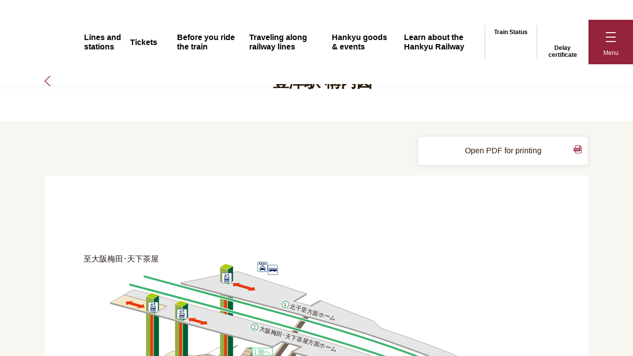

--- FILE ---
content_type: text/html; charset=UTF-8
request_url: https://www.hankyu.co.jp/station/toyotsu_map.html
body_size: 40902
content:







<!DOCTYPE html>


<html lang="ja">


<head prefix="og: http://ogp.me/ns#">
  <meta charset="utf-8">
  <title>豊津駅構内図 | 時刻表 構内図 おでかけ情報 | 阪急電鉄</title>
  <meta name="description" content="豊津（神戸線,宝塚線,京都線）の時刻表、構内図、駅施設・サービス、乗り換え情報。駅ナカ店舗のおすすめ情報や、豊津駅周辺のおでかけ観光スポット、口コミ情報を掲載。">
  <meta name=”keywords” content="">
  <meta name="author" content="Hankyu Corporation.">
  <meta property="og:title" content="豊津駅構内図 | 時刻表 構内図 おでかけ情報 | 阪急電鉄">
  <meta property="og:description" content="豊津（神戸線,宝塚線,京都線）の時刻表、構内図、駅施設・サービス、乗り換え情報。駅ナカ店舗のおすすめ情報や、豊津駅周辺のおでかけ観光スポット、口コミ情報を掲載。">
  <meta property="og:type" content="website">
  <meta property="og:url" content="https://www.hankyu.co.jp/station/toyotsu_map.html">
  <meta property="og:image" content="https://www.hankyu.co.jp/images/ogp/logo.png">
  <meta property="og:site_name" content="阪急電鉄">
  <meta property="fb:app_id" content="255988884460629">
  <meta name="viewport" content="width=device-width,initial-scale=1">
  <meta name="format-detection" content="telephone=no, email=no, address=no">
  


<!--7-->

<script src="https://j.wovn.io/1" data-wovnio="key=bR1EMP&amp;defaultLang=ja&amp;currentLang=ja&amp;urlPattern=path&amp;backend=true&amp;langCodeAliases={&quot;ko&quot;:&quot;kr&quot;,&quot;zh-CHS&quot;:&quot;ch&quot;,&quot;zh-CHT&quot;:&quot;zh-tw&quot;}&amp;langParamName=wovn&amp;backendVersion=WOVN.proxy_0.22.8" async=""></script>

<script>
const url = location.href;
if (url.indexOf('mt-preview-') != -1) {
  const html_tag = document.documentElement;
  html_tag.setAttribute("data-wovn-ignore","");
}
</script>


<link hreflang="ja" href="https://www.hankyu.co.jp/station/toyotsu_map.html" rel="alternate">
<link hreflang="en" href="https://www.hankyu.co.jp/en/station/toyotsu_map.html" rel="alternate">
<link hreflang="zh-Hans" href="https://www.hankyu.co.jp/ch/station/toyotsu_map.html" rel="alternate">
<link hreflang="zh-Hant" href="https://www.hankyu.co.jp/zh-tw/station/toyotsu_map.html" rel="alternate">
<link hreflang="ko" href="https://www.hankyu.co.jp/kr/station/toyotsu_map.html" rel="alternate">
<link hreflang="th" href="https://www.hankyu.co.jp/th/station/toyotsu_map.html" rel="alternate">
  

  <!-- Google Tag Manager -->
  <script>(function(w,d,s,l,i){w[l]=w[l]||[];w[l].push({'gtm.start':
  new Date().getTime(),event:'gtm.js'});var f=d.getElementsByTagName(s)[0],
  j=d.createElement(s),dl=l!='dataLayer'?'&l='+l:'';j.async=true;j.src=
  'https://www.googletagmanager.com/gtm.js?id='+i+dl;f.parentNode.insertBefore(j,f);
  })(window,document,'script','dataLayer','GTM-5WX74BM');</script>
  <!-- End Google Tag Manager -->
  <link rel="canonical" href="https://www.hankyu.co.jp/station/toyotsu_map.html">
  <link rel="icon" href="/favicon.ico">
  <link rel="apple-touch-icon" href="https://www.hankyu.co.jp/favicon.ico" sizes="180x180">
  <!-- Default styles for this template -->
  <link href="/common/css/component.css" rel="stylesheet">
  <link href="/common/css/app.css" rel="stylesheet">
  <link href="/common/css/splide.min.css" rel="stylesheet">
  <link href="/common/css/custom.css" rel="stylesheet">
  <!-- Bootstrap core CSS -->
  <link href="/common/css/scroll-hint.css" rel="stylesheet">
  <link href="/common/css/lity.min.css" rel="stylesheet">
  <link href="/common/css/jquery-ui.min.css" rel="stylesheet">
  <link href="/common/css/bootstrap.css" rel="stylesheet">
  <link href="/common/css/reset.css" rel="stylesheet">

  <link href="/common/css/common.css?202512120917" rel="stylesheet">

  <!-- Custom styles for this template -->
  <script type="text/javascript" src="/common/js/jquery.min.js"></script>
  <script type="text/javascript" src="/common/js/lib/bootstrap.bundle.min.js"></script>
  <script type="text/javascript" src="/common/js/lib/lazyload.min.js"></script>
  <script type="text/javascript" src="/common/js/lib/jquery.cookie.js"></script>
  <script type="text/javascript" src="/common/js/lib/lity.min.js"></script>
  <script type="text/javascript" src="/common/js/lib/jquery-ui.min.js"></script>
  <script type="text/javascript" src="/common/js/lib/slick.min.js"></script>
  <script type="text/javascript" src="https://cdn.jsdelivr.net/gh/google/code-prettify@master/loader/run_prettify.js"></script>
  <script type="text/javascript" src="/common/js/jquery.matchHeight-min.js"></script>
  <script type="text/javascript" src="/common/js/scroll-hint.js"></script>
  <script type="text/javascript" src="/common/js/include.js"></script>
  
<link rel="stylesheet" href="/station/css/style.css">

</head>
<body id="pagetop">
  <!-- Google Tag Manager (noscript) -->
  <noscript><iframe src="https://www.googletagmanager.com/ns.html?id=GTM-5WX74BM"
  height="0" width="0" style="display:none;visibility:hidden"></iframe></noscript>
  <!-- End Google Tag Manager (noscript) -->
  <div id="blockSkip">
    <ul>
      <li><a href="#railinfo_alert">メインコンテンツへジャンプ</a></li>
    </ul>
  </div>
  <div class="blackbox"></div>
  <div id="station_suggest_cnt" tabindex="-1">
    <h3 class="station_suggest_ttl">入力された文字に<br />該当する駅はありません。</h3>
    <ul class="station_suggest_link">
      <li class="station_suggest_reset" tabindex="0">入力しなおす</li>
      <li class="station_suggest_research"><a href="/station/info.html">50音から探す</a></li>
    </ul>
  </div>
  <!-- ヘッダー -->
  <header id="header">
    <div class="header_inner">
      <div class="header_logo">
        <a href="/">
          <img class="lazyload" src="/common/img/blank.gif" data-src="/common/img/logo.svg" alt="阪急電鉄" />
        </a>
      </div>
      <div class="header_menu">
        <ul>
          <li><a href="/station/index.html">路線・駅</a></li>
          <li><a href="/ticket/index.html">乗車券</a></li>
          <li class="lang_not_ja_view"><a href="/station_guide/index.html">電車に乗る前に</a></li>
          <li><a href="/area_info/index.html">沿線おでかけ情報</a></li>
          <li data-wovn-ignore class="lang_ja_view"><a href="/railfan/index.html">レールファン阪急</a></li>
          <li class="lang_not_ja_view"><a href="/goods_event/index.html">阪急グッズ・イベント</a></li>
          <li class="lang_not_ja_view"><a href="/feature/index.html">阪急電車を知る</a></li>
          <li data-wovn-ignore class="lang_ja_view"><a href="/story/index.html">安全・快適・環境への取り組み</a></li>
        </ul>
      </div>
      <div class="header_icon">
        <ul>
          <li>
            <a href="/railinfo/index.html"
              ><img
                class="lazyload"
                src="/common/img/blank.gif"
                data-src="/railinfo/image/header_railinfo_icon.svg"
                class="header_railinfo_icon"
                alt=""
              />運行状況</a
            >
          </li>
          <li>
            <a href="/delay/index.html"
              ><img
                class="lazyload"
                src="/common/img/blank.gif"
                data-src="/common/img/header_delay.svg"
                alt=""
              />遅延証明書</a
            >
          </li>
          <li class="hamburger" tabindex="0" role="button" aria-expanded="false" aria-controls="hamburger_menu">
            <div>
              <span></span>
              <span></span>
              <span></span>
            </div>
            <span class="hm_open">メニュー</span><span class="hm_close">閉じる</span>
          </li>
        </ul>
      </div>
    </div>
    <!-- ハンバーガーメニュー -->
    <div id="hamburger_menu" aria-hidden="true">
      <div class="menu_input">
  <div class="menu_input_wrap">
    <form id="sitesearch" class="no_chache" name="sitesearch" method="get" action="/site_search/index.html">
      <label for="sitesearch_input">サイト内検索</label>
      <input type="search" id="sitesearch_input" name="q" value="" placeholder="サイト内検索" tabindex="-1" />
      <button type="submit" class="btn_submit" tabindex="-1"><img src="/common/img/search.svg" alt="検索" /></button>
      <!--<input type="image" id="sitesearch_submit" class="btn_submit" src="/common/img/search.svg" alt="検索" >-->
    </form>
  </div>
</div>
<nav class="accordion_menu">
  <ul class="menu">
    <li class="menu-item">
      <span
        class="menu-item-label"
        data-is-open="false"
        role="button"
        tabindex="-1"
        aria-expanded="false"
        aria-controls="menu-item1"
        >ホーム</span
      >
      <div class="menu-item__inner" id="menu-item1" aria-hidden="true">
        <ul>
          <li><a href="/?link=hamburger" tabindex="-1">ホーム</a></li>
          <li><a href="/railinfo/index.html?link=hamburger" tabindex="-1">運行状況</a></li>
          <li><a href="/delay/index.html?link=hamburger" tabindex="-1">遅延証明書</a></li>
          <li><a href="/topics/index.html?link=hamburger" tabindex="-1">お知らせ</a></li>
        </ul>
      </div>
    </li>
    <li class="menu-item">
      <span
        class="menu-item-label"
        data-is-open="false"
        role="button"
        tabindex="-1"
        aria-expanded="false"
        aria-controls="menu-item2"
        >路線・駅</span
      >
      <div class="menu-item__inner" id="menu-item2" aria-hidden="true">
        <ul>
          <li><a href="/station/index.html?link=hamburger" tabindex="-1">路線図・駅情報TOP</a></li>
          <li><a href="/station/search/index.php?link=hamburger" tabindex="-1">ダイヤ検索</a></li>
          <li><a href="/station/service/facility.html?type=service&link=hamburger" tabindex="-1">駅サービス施設</a></li>
          <li>
            <a href="/station/service/facility.html?type=barrierfree&link=hamburger" tabindex="-1">バリアフリー施設</a>
          </li>
          <li><a href="/station/info.html?link=hamburger" tabindex="-1">駅名一覧（50音順）</a></li>
          <li><a href="/station/rosen/index.html?link=hamburger" tabindex="-1">停車駅一覧</a></li>
          <li class="lang_not_ja_view">
            <a href="/station/tourist_center/index.html?link=hamburger" tabindex="-1">阪急ツーリストセンター</a>
          </li>
          <li class="lang_not_ja_view">
            <a href="/station/transit/index.html?link=hamburger" tabindex="-1">他社線への乗り換え</a>
          </li>
        </ul>
      </div>
    </li>
    <li class="menu-item">
      <span
        class="menu-item-label"
        data-is-open="false"
        role="button"
        tabindex="-1"
        aria-expanded="false"
        aria-controls="menu-item3"
        >乗車券</span
      >
      <div class="menu-item__inner" id="menu-item3" aria-hidden="true">
        <ul>
          <li><a href="/ticket/index.html?link=hamburger" tabindex="-1">乗車券（運賃）TOP</a></li>
          <li data-wovn-ignore class="lang_ja_view">
            <a href="/ticket/teiki/index.html?link=hamburger" tabindex="-1">定期券</a>
          </li>
          <li><a href="/privace/?link=hamburger" tabindex="-1">座席指定券</a></li>
          <li data-wovn-ignore class="lang_ja_view">
            <a href="/ticket/otoku/index.html?link=hamburger" tabindex="-1">お得な乗車券</a>
          </li>
          <li data-wovn-ignore class="lang_ja_view">
            <a href="/ticket/dantai.html?link=hamburger" tabindex="-1">団体券</a>
          </li>
          <li data-wovn-ignore class="lang_ja_view">
            <a href="/ticket/stacia-pitapa/index.html?link=hamburger" tabindex="-1">ICカード</a>
          </li>
          <li data-wovn-ignore class="lang_ja_view">
            <a href="/ticket/stacia-pitapa/pitapa.html?link=hamburger" tabindex="-1">PiTaPaのご案内</a>
          </li>
          <li data-wovn-ignore class="lang_ja_view">
            <a href="/ticket/stacia-pitapa/icoca.html?link=hamburger" tabindex="-1">ICOCAのご案内</a>
          </li>
          <li data-wovn-ignore class="lang_ja_view">
            <a href="/ticket/digital-ticket/index.html?link=hamburger" tabindex="-1">デジタル企画券（QR券）</a>
          </li>
          <li data-wovn-ignore class="lang_ja_view">
            <a href="/ticket/touch/index.html?link=hamburger" tabindex="-1">タッチ決済</a>
          </li>
        </ul>
      </div>
    </li>
    <li class="menu-item lang_not_ja_view">
      <span
        class="menu-item-label"
        data-is-open="false"
        role="button"
        tabindex="-1"
        aria-expanded="false"
        aria-controls="menu-item7"
        >電車に乗る前に</span
      >
      <div class="menu-item__inner" id="menu-item7" aria-hidden="true">
        <ul>
          <li><a href="/station_guide/index.html?link=hamburger" tabindex="-1">電車に乗る前にTOP</a></li>
          <li><a href="/story/emergency/index.html?link=hamburger" tabindex="-1">緊急時のお願い</a></li>
          <li><a href="/station_guide/train_guide.html?link=hamburger" tabindex="-1">電車の乗り方</a></li>
          <li><a href="/station_guide/ticket_guide.html?link=hamburger" tabindex="-1">乗車券の買い方</a></li>
          <li><a href="/station_guide/manner.html?link=hamburger" tabindex="-1">電車のマナー</a></li>
          <li><a href="/station_guide/faq.html?link=hamburger" tabindex="-1">よくあるご質問</a></li>
        </ul>
      </div>
    </li>
    <li class="menu-item">
      <span
        class="menu-item-label"
        data-is-open="false"
        role="button"
        tabindex="-1"
        aria-expanded="false"
        aria-controls="menu-item4"
        >沿線おでかけ情報</span
      >
      <div class="menu-item__inner" id="menu-item4" aria-hidden="true">
        <ul>
          <li><a href="/area_info/index.html?link=hamburger" tabindex="-1">沿線おでかけ情報TOP</a></li>
          <li class="lang_not_ja_view"><a href="/kyotrain-garaku/?link=hamburger" tabindex="-1">京とれいん 雅洛</a></li>
          <li data-wovn-ignore class="lang_ja_view">
            <a href="/area_info/event/index.html?link=hamburger" tabindex="-1">沿線イベント情報</a>
          </li>
          <li data-wovn-ignore class="lang_ja_view">
            <a href="/area_info/plat_hankyu/index.html?link=hamburger" target="_blank" rel="noopener" tabindex="-1"
              >ぷらっと阪急<span class="about_alt">別ウィンドウで開く</span></a
            >
          </li>
          <li>
            <a href="/area_info/index.html?link=hamburgerl#wrapping_train" tabindex="-1"
              ><span data-wovn-ignore class="lang_ja_view">ラッピング列車の運行予定</span
              ><span class="lang_not_ja_view">ラッピング列車</span></a
            >
          </li>
          <li data-wovn-ignore class="lang_ja_view">
            <a href="/area_info/hiking/index.html?link=hamburger" tabindex="-1">阪急ハイキング</a>
          </li>
          <li data-wovn-ignore class="lang_ja_view">
            <a href="/area_info/photo_hankyu/index.html?link=hamburger" tabindex="-1">#Photo阪急</a>
          </li>
          <li><a href="/area_info/brochure/index.html?link=hamburger" tabindex="-1">沿線おでかけパンフレット</a></li>
        </ul>
      </div>
    </li>
    <li class="menu-item">
      <span
        class="menu-item-label"
        data-is-open="false"
        role="button"
        tabindex="-1"
        aria-expanded="false"
        aria-controls="menu-item5"
        ><span data-wovn-ignore class="lang_ja_view">レールファン阪急</span
        ><span class="lang_not_ja_view">阪急グッズ・イベント</span></span
      >
      <div class="menu-item__inner" id="menu-item5" aria-hidden="true">
        <ul>
          <li data-wovn-ignore class="lang_ja_view">
            <a href="/railfan/index.html?link=hamburger" tabindex="-1">レールファン阪急TOP（グッズ・イベント）</a>
          </li>
          <li class="hm_fst lang_not_ja_view">
            <a href="/goods_event/index.html?link=hamburger" tabindex="-1">阪急グッズ・イベントTOP</a>
          </li>
          <li data-wovn-ignore class="lang_ja_view">
            <a href="https://fanclub.hankyu.jp/?link=hamburger" target="_blank" rel="noopener" tabindex="-1"
              >鉄道ファンクラブ入会のご案内</a
            >
          </li>
          <li class="lang_not_ja_view">
            <a href="/railfan/news_event/index.html?link=hamburger" tabindex="-1">グッズ・イベント情報一覧</a>
          </li>
          <li data-wovn-ignore class="lang_ja_view">
            <a href="/railfan/maroon/index.html?link=hamburger" tabindex="-1">車両図鑑</a>
          </li>
          <li data-wovn-ignore class="lang_ja_view">
            <a
              href="https://www.hankyudensha-shop.com/index.html?link=hamburger"
              target="_blank"
              rel="noopener"
              tabindex="-1"
              >阪急電車グッズ公式オンラインショップ<span class="about_alt">別ウィンドウで開く</span></a
            >
          </li>
          <li data-wovn-ignore class="lang_ja_view">
            <a
              href="https://www.youtube.com/channel/UCly6FCcclDVBobU3L41-wQQ?link=hamburger"
              target="_blank"
              rel="noopener"
              tabindex="-1"
              >阪急電車ファン向け公式YouTubeチャンネル<span class="about_alt">別ウィンドウで開く</span></a
            >
          </li>
          <li data-wovn-ignore class="lang_ja_view">
            <a href="/railfan/hankyukids/index.html?link=hamburger" tabindex="-1" class="hover_textlink"
              >はんきゅうキッズ</a
            >
          </li>
        </ul>
      </div>
    </li>
    <li class="menu-item lang_not_ja_view">
      <span
        class="menu-item-label"
        data-is-open="false"
        role="button"
        tabindex="-1"
        aria-expanded="false"
        aria-controls="menu-item8"
        >阪急電車を知る</span
      >
      <div class="menu-item__inner" id="menu-item8" aria-hidden="true">
        <ul>
          <li><a href="/feature/index.html?link=hamburger" tabindex="-1">阪急電車を知るTOP</a></li>
          <li><a href="/feature/station.html?link=hamburger" tabindex="-1">駅へのこだわり</a></li>
          <li><a href="/railfan/maroon/index.html?link=hamburger" tabindex="-1">車両へのこだわり</a></li>
        </ul>
      </div>
    </li>
    <li data-wovn-ignore class="menu-item lang_ja_view">
      <span
        class="menu-item-label"
        data-is-open="false"
        role="button"
        tabindex="-1"
        aria-expanded="false"
        aria-controls="menu-item6"
        >安全・快適・環境への取り組み</span
      >
      <div class="menu-item__inner" id="menu-item6" aria-hidden="true">
        <ul>
          <li><a href="/story/index.html?link=hamburger" tabindex="-1">安全・快適・環境への取り組みTOP</a></li>
          <li><a href="/story/anzen/index.html?link=hamburger" tabindex="-1">安全の取り組み</a></li>
          <li><a href="/story/report/index.html?link=hamburger" tabindex="-1">阪急の活動レポート</a></li>
          <li>
            <a href="/story/enethos/index.html?link=hamburger" tabindex="-1">阪急エネトス</a>
          </li>
          <li>
            <a href="/story/solaelu/index.html?link=hamburger" tabindex="-1">阪急ソラエル</a>
          </li>
          <li><a href="/story/manner/index.html?link=hamburger" tabindex="-1">マナー啓発活動</a></li>
          <li>
            <a href="/story/ekitoiletrefresh/index.html?link=hamburger" tabindex="-1"
              >駅トイレリフレッシュプロジェクト</a
            >
          </li>
          <li><a href="/story/barrierfree/index.html?link=hamburger" tabindex="-1">バリアフリーへの取り組み</a></li>
        </ul>
      </div>
    </li>
  </ul>
  <ul class="menu">
    <li class="menu-item">
      <a data-wovn-ignore href="/company/index.html?link=hamburger" class="menu-item-link lang_ja_view" tabindex="-1"
        >会社情報</a
      >
      <a href="/company/gaiyo.html?link=hamburger" class="menu-item-link lang_not_ja_view" tabindex="-1">会社概要</a>
    </li>
    <li data-wovn-ignore class="menu-item lang_ja_view">
      <a
        href="https://www.hankyu-saiyo.com/?link=hamburger"
        target="_blank"
        rel="noopener"
        class="menu-item-link"
        tabindex="-1"
        >採用情報<span class="about_alt">別ウィンドウで開く</span></a
      >
    </li>
    <li data-wovn-ignore class="menu-item lang_ja_view">
      <span
        class="menu-item-label"
        data-is-open="false"
        role="button"
        tabindex="-1"
        aria-expanded="false"
        aria-controls="menu-item7"
        >お問い合わせ</span
      >
      <div class="menu-item__inner" id="menu-item7" aria-hidden="true">
        <ul>
          <li><a href="/inquiry/index.html?link=hamburger" tabindex="-1">お問い合わせ</a></li>
          <li><a href="/inquiry/lostproperty/index.html?link=hamburger" tabindex="-1">お忘れ物のご案内</a></li>
        </ul>
      </div>
    </li>
    <li data-wovn-ignore class="menu-item lang_ja_view">
      <a
        href="https://faq.hankyu.co.jp/?link=hamburger"
        target="_blank"
        rel="noopener"
        class="menu-item-link"
        tabindex="-1"
        >よくあるご質問<span class="about_alt">別ウィンドウで開く</span></a
      >
    </li>
  </ul>
</nav>

      <div class="menu_bnr">
        <a href="/story/long_life_design_award/index.html" tabindex="-1">
          <img
            class="lang_ja_view"
            src="/common/img/h_menu_bnr.jpg"
            alt="これまでも、そしてこれからも。ロングライフデザイン賞"
          />
          <img
            class="lang_not_ja_view"
            src="/common/img/h_menu_bnr_gl.jpg"
            alt="これまでも、そしてこれからも。ロングライフデザイン賞"
          />
        </a>
      </div>
      <div class="menu_list">
        <ul>
          <li><a href="/sitepolicy/index.html" tabindex="-1">サイト利用規約</a></li>
          <li><a href="/sitemap/index.html" tabindex="-1">サイトマップ</a></li>
          <li><a href="/company/privacy.html" tabindex="-1">プライバシーポリシー</a></li>
          <li data-wovn-ignore class="lang_ja_view"><a href="/traveler/index.html" tabindex="-1">旅客営業規則等</a></li>
          <li data-wovn-ignore class="lang_ja_view">
            <a href="/web_accessibility/index.html" tabindex="-1">ウェブアクセシビリティ方針</a>
          </li>
          <li data-wovn-ignore class="lang_ja_view">
            <a href="https://faq.hankyu.co.jp/" target="_blank" rel="noopener" tabindex="-1"
              >よくあるご質問<span class="about_alt">別ウィンドウで開く</span></a
            >
          </li>
        </ul>
      </div>
      <div class="menu_lang">
        <div class="menu_lang_select">
          <label for="lang_select_wovn">言語を選択</label>
          <select id="lang_select_wovn" name="wovn_select" tabindex="-1">
            <option value="#" lang="ja" data-wovn-ignore>Japan - 日本語</option>
            <option value="en" lang="en" data-wovn-ignore>English</option>
            <option value="zh-CHS" lang="zh-Hans" data-wovn-ignore>中文（簡体）</option>
            <option value="zh-CHT" lang="zh-Hant" data-wovn-ignore>中文（繁体）</option>
            <option value="ko" lang="ko" data-wovn-ignore>한국어</option>
            <option value="th" lang="th" data-wovn-ignore>ภาษาไทย</option>
          </select>
        </div>
      </div>
      <!-- 独自言語切替ウィジェット -->
      <div class="menu_lang">
        <div class="wovn-languages">
          <span class="wovn-switch" data-value="en" data-wovn-ignore>English</span>
          <span class="wovn-switch" data-value="zh-CHS" data-wovn-ignore>中文（簡体）</span>
          <span class="wovn-switch" data-value="zh-CHT" data-wovn-ignore>中文（繁体）</span>
          <span class="wovn-switch" data-value="ko" data-wovn-ignore>한국어</span>
          <span class="wovn-switch" data-value="th" data-wovn-ignore>ภาษาไทย</span>
        </div>
        <div class="menu_lang_select">
          <label for="lang_select_wovn">言語を選択</label>
          <select id="lang_select_wovn" name="wovn_select" tabindex="-1">
            <option value="#" lang="ja" data-wovn-ignore>Japan - 日本語</option>
            <option value="en" lang="en" data-wovn-ignore>English</option>
            <option value="zh-CHS" lang="zh-Hans" data-wovn-ignore>中文（簡体）</option>
            <option value="zh-CHT" lang="zh-Hant" data-wovn-ignore>中文（繁体）</option>
            <option value="ko" lang="ko" data-wovn-ignore>한국어</option>
            <option value="th" lang="th" data-wovn-ignore>ภาษาไทย</option>
          </select>
        </div>
      </div>
      <!-- /独自言語切替ウィジェット -->
    </div>
    <!-- /ハンバーガーメニュー -->
  </header>
  <!-- /ヘッダー -->
  <!-- 運行状況 -->
  <div id="railinfo_alert">
    <div>
      <script type="text/javascript">
        include('/railinfo/include/header.html');
      </script>
    </div>
  </div>
  <!-- /運行状況 -->
</body>

<article id="station_floormap" class="main_content">
  <section class="sec01">
    <div class="sec01_inner cont h1_arrow2">
    <p class="mt32-60 mb24-40"><a href="/station/toyotsu.html" class="hover_textlink" style="z-index: 12; position: relative;"><img src="/common/img/h1_arrow.svg"><span class="about_alt">豊津駅の駅情報</span></a></p>
    <h1 class="h1-01">豊津駅 構内図</h1>
      
      
    </div>
  </section>
  <section class="sec02">
    <div class="sec02_inner cont">
      <ul class="mb20-20 btn-normal pdf_btn">
      <li><a href="/station/pdf/map/toyotsu.pdf" target="_blank" rel="noopener" class="col pdf_icon">印刷用PDFを開く</a></li>
      </ul>
      <div class="sec02_inner_map">
      <img src="/station/map/img/toyotsu.svg" alt="豊津駅の改札口は、地下１階に１カ所ございます。改札口では係員が対応いたします。他の対応等で係員が不在の場合は、駅係員よびだしインターホンをご使用ください。">
      </div>
    </div>
  </section>
  <div class="tab_panel_inner">
  <div class="tab_panel_ttl cont">
    <h4>駅サービス施設</h4>
  </div>
  <div class="tab_panel_cnt service_cnt cont">
    <ul>
    </ul>
    
  </div>
</div>
  <div class="tab_panel_inner">
  <div class="tab_panel_ttl cont">
    <h4>バリアフリー施設</h4>
  </div>
  <div class="tab_panel_cnt barrierfree_cnt cont">
    <ul>
      <li><img src="/common/img/icon_facility_elevator.svg" alt=""><span>エレベーター</span></li>
      
      
      
      <li><img src="/common/img/icon_facility_wheelchair.svg" alt=""><span>車イス用トイレ</span></li>
      <li><img src="/common/img/icon_facility_ostomate.svg" alt=""><span>オストメイト用設備<br>／オストメイト</span></li>
      
      <li><img src="/common/img/icon_facility_crib.svg" alt=""><span>おむつ交換台</span></li>
      <li><img src="/common/img/icon_facility_baby.svg" alt=""><span>ベビーチェア</span></li>
      <li><img src="/common/img/icon_facility_fitting_board.svg" alt=""><span>着替え台</span></li>
      
    </ul>
    
  </div>
</div>
</article>
<section class="area-suggestion">
        <div class="cont">
        <div class="mb32-60">
          <script type="text/javascript">
  include("/include/recommend_area4.html");
</script>
        </div>
        <div class="mb32-60">
          <script type="text/javascript">
  include("/include/recommend_area1.html");
</script>
        </div>
        <div>
          <h2 id="hankyu_browse_ttl" class="h2-normal mb24-28">最近ご覧になったコンテンツ</h2>
<ul id="hankyu_browse_cnt" class="btn-suggestion">
</ul>
        </div>
        </div>
      </section>

<!-- お問い合わせリンク -->
  <section id="fix_menu" class="footer_fix_menu lang_ja_view">
      <span>
        <img class="lazyload" data-src="/common/img/cross.svg" src="/common/img/blank.gif" alt="閉じる">
      </span>
      <ul>
        <li>
          <a href="https://faq.hankyu.co.jp/?chatbot=normal&site_domain=default" target="_blank" rel="noopener">
            <img class="lazyload" data-src="/common/img/question_icon.svg" src="/common/img/blank.gif" alt="チャットボット・お問い合わせ">
            <span>チャットボット<br>お問い合わせ</span>
          </a>
        </li>
      </ul>
    </section>
  <!-- /お問い合わせリンク -->
<!-- フッター -->
  <footer id="footer">
    
    <section class="footer_sec01">
    
    
      <div class="footer_sec01_inner cont">
        
          <ul class="footer_breadcrumbs">

<li>
  <a href="/">ホーム</a>
</li>
<li>
  <a href="/station/index.html">路線・駅</a>
</li>
<li>
  豊津駅構内図
</li>

</ul>

        
      </div>
    </section>
    <section class="footer_sec02">
      <div class="footer_sec02_inner cont">
        <ul>
          <li>
            <div class="footer_sec02_inner_menu">
              <ul>
                <li>
                  <a href="/">ホーム</a>
                  <div class="menu_inner">
                    <ul>
                      <li><a href="/railinfo/index.html">運行状況</a></li>
                      <li><a href="/delay/index.html">遅延証明書</a></li>
                      <li><a href="/topics/index.html">お知らせ</a></li>
                    </ul>
                  </div>
                </li>
                <li>
                  <a href="/station/index.html">路線・駅</a>
                </li>
                <li>
                  <a href="/ticket/index.html">乗車券</a>
                </li>
              </ul>
              <ul>
                <li class="lang_not_ja_view">
                  <a href="/station_guide/index.html">電車に乗る前に</a>
                </li>
                <li>
                  <a href="/area_info/index.html">沿線おでかけ情報</a>
                </li>
                <li>
                  <a data-wovn-ignore class="lang_ja_view" href="/railfan/index.html">レールファン阪急</a>
                  <a class="lang_not_ja_view" href="/goods_event/index.html">阪急グッズ・イベント</a>
                </li>
                <li class="lang_not_ja_view">
                  <a href="/feature/index.html">阪急電車を知る</a>
                </li>
                <li data-wovn-ignore class="lang_ja_view">
                  <a href="/story/index.html">安全・快適・環境への取り組み</a>
                </li>
                <li>
                  <a data-wovn-ignore class="lang_ja_view" href="/company/index.html">会社情報</a>
                  <a class="lang_not_ja_view" href="/company/gaiyo.html">会社概要</a>
                </li>
                <li data-wovn-ignore class="lang_ja_view">
                  <a href="https://www.hankyu-saiyo.com/" target="_blank" rel="noopener">採用情報<span class='about_alt'>別ウィンドウで開く</span></a>
                </li>
                <li data-wovn-ignore class="lang_ja_view">
                  <a href="/inquiry/index.html">お問い合わせ</a>
                </li>
              </ul>
            </div>
          </li>
          <li>
            <div class="footer_sec02_inner_cnt01">
              <h2>阪急電鉄公式SNSアカウント</h2>
              <ul>
                <li>
                  <a href="https://x.com/hankyu_traffic" target="_blank" rel="noopener">
                    <img class="lazyload" src="/common/img/blank.gif" data-src="/common/img/x_icon.png" alt="x"><span class='about_alt'>別ウィンドウで開く</span>
                  </a>
                  <div class="icon-label">運行情報</div>
                </li>
                <li>
                  <a href="https://x.com/hankyu_ex" target="_blank" rel="noopener">
                    <img class="lazyload" src="/common/img/blank.gif" data-src="/common/img/x_icon.png" alt="x"><span class='about_alt'>別ウィンドウで開く</span>
                  </a>
                  <div class="icon-label">沿線情報</div>
                </li>
                <li>
                  <a href="https://www.facebook.com/hankyu.ex" target="_blank" rel="noopener">
                    <img class="lazyload" src="/common/img/blank.gif" data-src="/common/img/facebook_icon.svg" alt="facebook"><span class='about_alt'>別ウィンドウで開く</span>
                  </a>
                </li>
                <li>
                  <a href="https://www.youtube.com/channel/UCly6FCcclDVBobU3L41-wQQ" target="_blank" rel="noopener">
                    <img class="lazyload" src="/common/img/blank.gif" data-src="/common/img/youtube_icon.svg" alt="Youtube"><span class='about_alt'>別ウィンドウで開く</span>
                  </a>
                </li>
                <li>
                  <a href="https://tiktok.com/@hankyurailway_official" target="_blank" rel="noopener">
                    <img class="lazyload" src="/common/img/blank.gif" data-src="/common/img/tiktok_icon.png" alt="TikTok"><span class='about_alt'>別ウィンドウで開く</span>
                  </a>
                </li>
              </ul>
            </div>
            <div data-wovn-ignore class="footer_sec02_inner_cnt02 lang_ja_view">
              <div class="footer_sec02_inner_cnt02_ttl">
                <figure>
                  <a href="/app_lp/index.html" target="_blank" rel="noopener">
                    <img class="lazyload" src="/common/img/blank.gif" data-src="/common/img/Hankyu_app_icon.svg" alt="阪急沿線アプリ"><span class='about_alt'>別ウィンドウで開く</span>
                  </a>
                </figure>
                <h2>
                  阪急沿線アプリ
                  <span>無料ダウンロード</span>
                </h2>
              </div>
              <ul>
                <li>
                  <a href="https://apps.apple.com/us/app/%E9%98%AA%E6%80%A5%E6%B2%BF%E7%B7%9A%E3%82%A2%E3%83%97%E3%83%AA/id1213282246?itsct=apps_box_badge&amp;itscg=30200" target="_blank" rel="noopener">
                    <img class="lazyload" src="/common/img/blank.gif" data-src="/common/img/AppStore.svg" alt="App Storeから阪急沿線アプリをダウンロード"><span class='about_alt'>別ウィンドウで開く</span>
                  </a>
                </li>
                <li>
                  <a href="https://play.google.com/store/apps/details?id=jp.co.hankyu.tokkapp&amp;pcampaignid=pcampaignidMKT-Other-global-all-co-prtnr-py-PartBadge-Mar2515-1" target="_blank" rel="noopener">
                    <img class="lazyload" src="/common/img/blank.gif" data-src="/common/img/GooglePlayStore.png" alt="Google Playで阪急沿線アプリをダウンロード"><span class='about_alt'>別ウィンドウで開く</span>
                  </a>
                </li>
              </ul>
            </div>
          </li>
        </ul>
      </div>
    </section>
    <section class="footer_sec03">
      <div class="footer_sec03_inner cont">
        <ul>
          <li>
            <a href="/sitepolicy/index.html">サイト利用規約</a>
          </li>
          <li>
            <a href="/sitemap/index.html">サイトマップ</a>
          </li>
          <li>
            <a href="/company/privacy.html">プライバシーポリシー</a>
          </li>
          <li data-wovn-ignore class="lang_ja_view">
            <a href="/traveler/index.html">旅客営業規則等</a>
          </li>
          <li data-wovn-ignore class="lang_ja_view">
            <a href="/web_accessibility/index.html">ウェブアクセシビリティ方針</a>
          </li>
          <li data-wovn-ignore class="lang_ja_view">
          <a href="https://faq.hankyu.co.jp/"  target="_blank" rel="noopener">よくあるご質問<span class='about_alt'>別ウィンドウで開く</span></a>
          </li>
        </ul>
      </div>
    </section>
    <section class="footer_sec04">
      <div class="footer_sec04_inner cont">
        <div class="footer_sec04_lang">
          <div class="select_lang">
            <label for="lang_select_wovn">言語を選択</label>
            <select id="lang_select_wovn" name="wovn_select">
              <option value="#" lang="ja" data-wovn-ignore>Japan - 日本語</option>
              <option value="en" lang="en" data-wovn-ignore>English</option>
              <option value="zh-CHS" lang="zh-Hans" data-wovn-ignore>中文（簡体）</option>
              <option value="zh-CHT" lang="zh-Hant" data-wovn-ignore>中文（繁体）</option>
              <option value="ko" lang="ko" data-wovn-ignore>한국어</option>
              <option value="th" lang="th" data-wovn-ignore>ภาษาไทย</option>
            </select>
          </div>
        </div>
        <!-- 独自言語切替ウィジェット -->
        <div class="footer_sec04_lang">
          <div class="wovn-languages">
            <span class="wovn-switch" data-value="en" data-wovn-ignore>English</span>
            <span class="wovn-switch" data-value="zh-CHS" data-wovn-ignore>中文（簡体）</span>
            <span class="wovn-switch" data-value="zh-CHT" data-wovn-ignore>中文（繁体）</span>
            <span class="wovn-switch" data-value="ko" data-wovn-ignore>한국어</span>
            <span class="wovn-switch" data-value="th" data-wovn-ignore>ภาษาไทย</span>
          </div>
          <div class="select_lang">
            <label for="lang_select_wovn">言語を選択</label>
            <select id="lang_select_wovn" name="wovn_select">
              <option value="#" lang="ja" data-wovn-ignore>Japan - 日本語</option>
              <option value="en" lang="en" data-wovn-ignore>English</option>
              <option value="zh-CHS" lang="zh-Hans" data-wovn-ignore>中文（簡体）</option>
              <option value="zh-CHT" lang="zh-Hant" data-wovn-ignore>中文（繁体）</option>
              <option value="ko" lang="ko" data-wovn-ignore>한국어</option>
              <option value="th" lang="th" data-wovn-ignore>ภาษาไทย</option>
            </select>
          </div>
        </div>
        <!-- /独自言語切替ウィジェット -->
        <div class="footer_sec04_copy">
      <ul>
        <li>
          <p class="h3_link"><a target="_blank" rel="noopener" href="https://www.hankyu-hanshin.co.jp/"><span class="blank_icon02">阪急阪神ホールディングス株式会社</span><span class='about_alt'>別ウィンドウで開く</span></a></p>
        </li>
        <li class="copy" lang="en">
        Copyright &copy; Hankyu Corporation. All right Reserved.
        </li>
      </ul>
        </div>
        <div class="footer_sec04_pagetop"><a href="#pagetop">ページトップへ戻る</a></div>
      </div>
    </section>
  </footer>
  <!-- /フッター -->
  <script src="/common/js/common.js"></script>
  
<script>
$(function () {
  // 駅サービス読み込み
  // 運輸→えきまちの順番で取得
  get_station_service1().then(function(json) {
    const service = json.filter(function (value) {
      return value.station == "toyotsu";
    });
    $(".service_cnt ul").append(service[0].sorce1);
    return get_station_service2();
  }).then(function(json) {
    const service = json.filter(function (value) {
      return value.station == "toyotsu";
    });
    $(".service_cnt ul").append(service[0].sorce1);
  }).catch(function(e) {
    console.log("失敗!");
    console.log(e);
  });
  
  function get_station_service1() {
    return $.ajax({
      // 読み込みの設定
      type: "GET",
      url: "/station/json/station_service1.json",
      dataType: "json",
    });
  }
  function get_station_service2() {
    return $.ajax({
      // 読み込みの設定
      type: "GET",
      url: "/station/json/station_service2.json",
      dataType: "json",
    });
  }
});
</script>

  </body>
  </html>


--- FILE ---
content_type: text/html
request_url: https://www.hankyu.co.jp/railinfo/include/header.html
body_size: 228
content:
<div class="alert_list alert_delay">
    <a href="/railinfo/index.html">
        <p class="cont">
            <img src="/common/img/icon_railinfo_01.svg" class="header_railinfo_img" alt="" />現在、20分以上の電車の遅れはございません<span class="header_railinfo_date"></span>
        </p>
    </a>
</div>


--- FILE ---
content_type: text/html; charset=UTF-8
request_url: https://www.hankyu.co.jp/station/toyotsu_map.html
body_size: 40924
content:







<!DOCTYPE html>


<html lang="ja">


<head prefix="og: http://ogp.me/ns#">
  <meta charset="utf-8">
  <title>豊津駅構内図 | 時刻表 構内図 おでかけ情報 | 阪急電鉄</title>
  <meta name="description" content="豊津（神戸線,宝塚線,京都線）の時刻表、構内図、駅施設・サービス、乗り換え情報。駅ナカ店舗のおすすめ情報や、豊津駅周辺のおでかけ観光スポット、口コミ情報を掲載。">
  <meta name=”keywords” content="">
  <meta name="author" content="Hankyu Corporation.">
  <meta property="og:title" content="豊津駅構内図 | 時刻表 構内図 おでかけ情報 | 阪急電鉄">
  <meta property="og:description" content="豊津（神戸線,宝塚線,京都線）の時刻表、構内図、駅施設・サービス、乗り換え情報。駅ナカ店舗のおすすめ情報や、豊津駅周辺のおでかけ観光スポット、口コミ情報を掲載。">
  <meta property="og:type" content="website">
  <meta property="og:url" content="https://www.hankyu.co.jp/station/toyotsu_map.html">
  <meta property="og:image" content="https://www.hankyu.co.jp/images/ogp/logo.png">
  <meta property="og:site_name" content="阪急電鉄">
  <meta property="fb:app_id" content="255988884460629">
  <meta name="viewport" content="width=device-width,initial-scale=1">
  <meta name="format-detection" content="telephone=no, email=no, address=no">
  


<!--7-->

<script src="https://j.wovn.io/1" data-wovnio="key=bR1EMP&amp;defaultLang=ja&amp;currentLang=ja&amp;urlPattern=path&amp;backend=true&amp;langCodeAliases={&quot;ko&quot;:&quot;kr&quot;,&quot;zh-CHS&quot;:&quot;ch&quot;,&quot;zh-CHT&quot;:&quot;zh-tw&quot;}&amp;langParamName=wovn&amp;backendVersion=WOVN.proxy_0.22.8" async=""></script>

<script>
const url = location.href;
if (url.indexOf('mt-preview-') != -1) {
  const html_tag = document.documentElement;
  html_tag.setAttribute("data-wovn-ignore","");
}
</script>


<link hreflang="ja" href="https://www.hankyu.co.jp/station/toyotsu_map.html" rel="alternate">
<link hreflang="en" href="https://www.hankyu.co.jp/en/station/toyotsu_map.html" rel="alternate">
<link hreflang="zh-Hans" href="https://www.hankyu.co.jp/ch/station/toyotsu_map.html" rel="alternate">
<link hreflang="zh-Hant" href="https://www.hankyu.co.jp/zh-tw/station/toyotsu_map.html" rel="alternate">
<link hreflang="ko" href="https://www.hankyu.co.jp/kr/station/toyotsu_map.html" rel="alternate">
<link hreflang="th" href="https://www.hankyu.co.jp/th/station/toyotsu_map.html" rel="alternate">
  

  <!-- Google Tag Manager -->
  <script>(function(w,d,s,l,i){w[l]=w[l]||[];w[l].push({'gtm.start':
  new Date().getTime(),event:'gtm.js'});var f=d.getElementsByTagName(s)[0],
  j=d.createElement(s),dl=l!='dataLayer'?'&l='+l:'';j.async=true;j.src=
  'https://www.googletagmanager.com/gtm.js?id='+i+dl;f.parentNode.insertBefore(j,f);
  })(window,document,'script','dataLayer','GTM-5WX74BM');</script>
  <!-- End Google Tag Manager -->
  <link rel="canonical" href="https://www.hankyu.co.jp/station/toyotsu_map.html">
  <link rel="icon" href="/favicon.ico">
  <link rel="apple-touch-icon" href="https://www.hankyu.co.jp/favicon.ico" sizes="180x180">
  <!-- Default styles for this template -->
  <link href="/common/css/component.css" rel="stylesheet">
  <link href="/common/css/app.css" rel="stylesheet">
  <link href="/common/css/splide.min.css" rel="stylesheet">
  <link href="/common/css/custom.css" rel="stylesheet">
  <!-- Bootstrap core CSS -->
  <link href="/common/css/scroll-hint.css" rel="stylesheet">
  <link href="/common/css/lity.min.css" rel="stylesheet">
  <link href="/common/css/jquery-ui.min.css" rel="stylesheet">
  <link href="/common/css/bootstrap.css" rel="stylesheet">
  <link href="/common/css/reset.css" rel="stylesheet">

  <link href="/common/css/common.css?202512120917" rel="stylesheet">

  <!-- Custom styles for this template -->
  <script type="text/javascript" src="/common/js/jquery.min.js"></script>
  <script type="text/javascript" src="/common/js/lib/bootstrap.bundle.min.js"></script>
  <script type="text/javascript" src="/common/js/lib/lazyload.min.js"></script>
  <script type="text/javascript" src="/common/js/lib/jquery.cookie.js"></script>
  <script type="text/javascript" src="/common/js/lib/lity.min.js"></script>
  <script type="text/javascript" src="/common/js/lib/jquery-ui.min.js"></script>
  <script type="text/javascript" src="/common/js/lib/slick.min.js"></script>
  <script type="text/javascript" src="https://cdn.jsdelivr.net/gh/google/code-prettify@master/loader/run_prettify.js"></script>
  <script type="text/javascript" src="/common/js/jquery.matchHeight-min.js"></script>
  <script type="text/javascript" src="/common/js/scroll-hint.js"></script>
  <script type="text/javascript" src="/common/js/include.js"></script>
  
<link rel="stylesheet" href="/station/css/style.css">

</head>
<body id="pagetop">
  <!-- Google Tag Manager (noscript) -->
  <noscript><iframe src="https://www.googletagmanager.com/ns.html?id=GTM-5WX74BM"
  height="0" width="0" style="display:none;visibility:hidden"></iframe></noscript>
  <!-- End Google Tag Manager (noscript) -->
  <div id="blockSkip">
    <ul>
      <li><a href="#railinfo_alert">メインコンテンツへジャンプ</a></li>
    </ul>
  </div>
  <div class="blackbox"></div>
  <div id="station_suggest_cnt" tabindex="-1">
    <h3 class="station_suggest_ttl">入力された文字に<br />該当する駅はありません。</h3>
    <ul class="station_suggest_link">
      <li class="station_suggest_reset" tabindex="0">入力しなおす</li>
      <li class="station_suggest_research"><a href="/station/info.html">50音から探す</a></li>
    </ul>
  </div>
  <!-- ヘッダー -->
  <header id="header">
    <div class="header_inner">
      <div class="header_logo">
        <a href="/">
          <img class="lazyload" src="/common/img/blank.gif" data-src="/common/img/logo.svg" alt="阪急電鉄" />
        </a>
      </div>
      <div class="header_menu">
        <ul>
          <li><a href="/station/index.html">路線・駅</a></li>
          <li><a href="/ticket/index.html">乗車券</a></li>
          <li class="lang_not_ja_view"><a href="/station_guide/index.html">電車に乗る前に</a></li>
          <li><a href="/area_info/index.html">沿線おでかけ情報</a></li>
          <li data-wovn-ignore class="lang_ja_view"><a href="/railfan/index.html">レールファン阪急</a></li>
          <li class="lang_not_ja_view"><a href="/goods_event/index.html">阪急グッズ・イベント</a></li>
          <li class="lang_not_ja_view"><a href="/feature/index.html">阪急電車を知る</a></li>
          <li data-wovn-ignore class="lang_ja_view"><a href="/story/index.html">安全・快適・環境への取り組み</a></li>
        </ul>
      </div>
      <div class="header_icon">
        <ul>
          <li>
            <a href="/railinfo/index.html"
              ><img
                class="lazyload"
                src="/common/img/blank.gif"
                data-src="/railinfo/image/header_railinfo_icon.svg"
                class="header_railinfo_icon"
                alt=""
              />運行状況</a
            >
          </li>
          <li>
            <a href="/delay/index.html"
              ><img
                class="lazyload"
                src="/common/img/blank.gif"
                data-src="/common/img/header_delay.svg"
                alt=""
              />遅延証明書</a
            >
          </li>
          <li class="hamburger" tabindex="0" role="button" aria-expanded="false" aria-controls="hamburger_menu">
            <div>
              <span></span>
              <span></span>
              <span></span>
            </div>
            <span class="hm_open">メニュー</span><span class="hm_close">閉じる</span>
          </li>
        </ul>
      </div>
    </div>
    <!-- ハンバーガーメニュー -->
    <div id="hamburger_menu" aria-hidden="true">
      <div class="menu_input">
  <div class="menu_input_wrap">
    <form id="sitesearch" class="no_chache" name="sitesearch" method="get" action="/site_search/index.html">
      <label for="sitesearch_input">サイト内検索</label>
      <input type="search" id="sitesearch_input" name="q" value="" placeholder="サイト内検索" tabindex="-1" />
      <button type="submit" class="btn_submit" tabindex="-1"><img src="/common/img/search.svg" alt="検索" /></button>
      <!--<input type="image" id="sitesearch_submit" class="btn_submit" src="/common/img/search.svg" alt="検索" >-->
    </form>
  </div>
</div>
<nav class="accordion_menu">
  <ul class="menu">
    <li class="menu-item">
      <span
        class="menu-item-label"
        data-is-open="false"
        role="button"
        tabindex="-1"
        aria-expanded="false"
        aria-controls="menu-item1"
        >ホーム</span
      >
      <div class="menu-item__inner" id="menu-item1" aria-hidden="true">
        <ul>
          <li><a href="/?link=hamburger" tabindex="-1">ホーム</a></li>
          <li><a href="/railinfo/index.html?link=hamburger" tabindex="-1">運行状況</a></li>
          <li><a href="/delay/index.html?link=hamburger" tabindex="-1">遅延証明書</a></li>
          <li><a href="/topics/index.html?link=hamburger" tabindex="-1">お知らせ</a></li>
        </ul>
      </div>
    </li>
    <li class="menu-item">
      <span
        class="menu-item-label"
        data-is-open="false"
        role="button"
        tabindex="-1"
        aria-expanded="false"
        aria-controls="menu-item2"
        >路線・駅</span
      >
      <div class="menu-item__inner" id="menu-item2" aria-hidden="true">
        <ul>
          <li><a href="/station/index.html?link=hamburger" tabindex="-1">路線図・駅情報TOP</a></li>
          <li><a href="/station/search/index.php?link=hamburger" tabindex="-1">ダイヤ検索</a></li>
          <li><a href="/station/service/facility.html?type=service&link=hamburger" tabindex="-1">駅サービス施設</a></li>
          <li>
            <a href="/station/service/facility.html?type=barrierfree&link=hamburger" tabindex="-1">バリアフリー施設</a>
          </li>
          <li><a href="/station/info.html?link=hamburger" tabindex="-1">駅名一覧（50音順）</a></li>
          <li><a href="/station/rosen/index.html?link=hamburger" tabindex="-1">停車駅一覧</a></li>
          <li class="lang_not_ja_view">
            <a href="/station/tourist_center/index.html?link=hamburger" tabindex="-1">阪急ツーリストセンター</a>
          </li>
          <li class="lang_not_ja_view">
            <a href="/station/transit/index.html?link=hamburger" tabindex="-1">他社線への乗り換え</a>
          </li>
        </ul>
      </div>
    </li>
    <li class="menu-item">
      <span
        class="menu-item-label"
        data-is-open="false"
        role="button"
        tabindex="-1"
        aria-expanded="false"
        aria-controls="menu-item3"
        >乗車券</span
      >
      <div class="menu-item__inner" id="menu-item3" aria-hidden="true">
        <ul>
          <li><a href="/ticket/index.html?link=hamburger" tabindex="-1">乗車券（運賃）TOP</a></li>
          <li data-wovn-ignore class="lang_ja_view">
            <a href="/ticket/teiki/index.html?link=hamburger" tabindex="-1">定期券</a>
          </li>
          <li><a href="/privace/?link=hamburger" tabindex="-1">座席指定券</a></li>
          <li data-wovn-ignore class="lang_ja_view">
            <a href="/ticket/otoku/index.html?link=hamburger" tabindex="-1">お得な乗車券</a>
          </li>
          <li data-wovn-ignore class="lang_ja_view">
            <a href="/ticket/dantai.html?link=hamburger" tabindex="-1">団体券</a>
          </li>
          <li data-wovn-ignore class="lang_ja_view">
            <a href="/ticket/stacia-pitapa/index.html?link=hamburger" tabindex="-1">ICカード</a>
          </li>
          <li data-wovn-ignore class="lang_ja_view">
            <a href="/ticket/stacia-pitapa/pitapa.html?link=hamburger" tabindex="-1">PiTaPaのご案内</a>
          </li>
          <li data-wovn-ignore class="lang_ja_view">
            <a href="/ticket/stacia-pitapa/icoca.html?link=hamburger" tabindex="-1">ICOCAのご案内</a>
          </li>
          <li data-wovn-ignore class="lang_ja_view">
            <a href="/ticket/digital-ticket/index.html?link=hamburger" tabindex="-1">デジタル企画券（QR券）</a>
          </li>
          <li data-wovn-ignore class="lang_ja_view">
            <a href="/ticket/touch/index.html?link=hamburger" tabindex="-1">タッチ決済</a>
          </li>
        </ul>
      </div>
    </li>
    <li class="menu-item lang_not_ja_view">
      <span
        class="menu-item-label"
        data-is-open="false"
        role="button"
        tabindex="-1"
        aria-expanded="false"
        aria-controls="menu-item7"
        >電車に乗る前に</span
      >
      <div class="menu-item__inner" id="menu-item7" aria-hidden="true">
        <ul>
          <li><a href="/station_guide/index.html?link=hamburger" tabindex="-1">電車に乗る前にTOP</a></li>
          <li><a href="/story/emergency/index.html?link=hamburger" tabindex="-1">緊急時のお願い</a></li>
          <li><a href="/station_guide/train_guide.html?link=hamburger" tabindex="-1">電車の乗り方</a></li>
          <li><a href="/station_guide/ticket_guide.html?link=hamburger" tabindex="-1">乗車券の買い方</a></li>
          <li><a href="/station_guide/manner.html?link=hamburger" tabindex="-1">電車のマナー</a></li>
          <li><a href="/station_guide/faq.html?link=hamburger" tabindex="-1">よくあるご質問</a></li>
        </ul>
      </div>
    </li>
    <li class="menu-item">
      <span
        class="menu-item-label"
        data-is-open="false"
        role="button"
        tabindex="-1"
        aria-expanded="false"
        aria-controls="menu-item4"
        >沿線おでかけ情報</span
      >
      <div class="menu-item__inner" id="menu-item4" aria-hidden="true">
        <ul>
          <li><a href="/area_info/index.html?link=hamburger" tabindex="-1">沿線おでかけ情報TOP</a></li>
          <li class="lang_not_ja_view"><a href="/kyotrain-garaku/?link=hamburger" tabindex="-1">京とれいん 雅洛</a></li>
          <li data-wovn-ignore class="lang_ja_view">
            <a href="/area_info/event/index.html?link=hamburger" tabindex="-1">沿線イベント情報</a>
          </li>
          <li data-wovn-ignore class="lang_ja_view">
            <a href="/area_info/plat_hankyu/index.html?link=hamburger" target="_blank" rel="noopener" tabindex="-1"
              >ぷらっと阪急<span class="about_alt">別ウィンドウで開く</span></a
            >
          </li>
          <li>
            <a href="/area_info/index.html?link=hamburgerl#wrapping_train" tabindex="-1"
              ><span data-wovn-ignore class="lang_ja_view">ラッピング列車の運行予定</span
              ><span class="lang_not_ja_view">ラッピング列車</span></a
            >
          </li>
          <li data-wovn-ignore class="lang_ja_view">
            <a href="/area_info/hiking/index.html?link=hamburger" tabindex="-1">阪急ハイキング</a>
          </li>
          <li data-wovn-ignore class="lang_ja_view">
            <a href="/area_info/photo_hankyu/index.html?link=hamburger" tabindex="-1">#Photo阪急</a>
          </li>
          <li><a href="/area_info/brochure/index.html?link=hamburger" tabindex="-1">沿線おでかけパンフレット</a></li>
        </ul>
      </div>
    </li>
    <li class="menu-item">
      <span
        class="menu-item-label"
        data-is-open="false"
        role="button"
        tabindex="-1"
        aria-expanded="false"
        aria-controls="menu-item5"
        ><span data-wovn-ignore class="lang_ja_view">レールファン阪急</span
        ><span class="lang_not_ja_view">阪急グッズ・イベント</span></span
      >
      <div class="menu-item__inner" id="menu-item5" aria-hidden="true">
        <ul>
          <li data-wovn-ignore class="lang_ja_view">
            <a href="/railfan/index.html?link=hamburger" tabindex="-1">レールファン阪急TOP（グッズ・イベント）</a>
          </li>
          <li class="hm_fst lang_not_ja_view">
            <a href="/goods_event/index.html?link=hamburger" tabindex="-1">阪急グッズ・イベントTOP</a>
          </li>
          <li data-wovn-ignore class="lang_ja_view">
            <a href="https://fanclub.hankyu.jp/?link=hamburger" target="_blank" rel="noopener" tabindex="-1"
              >鉄道ファンクラブ入会のご案内</a
            >
          </li>
          <li class="lang_not_ja_view">
            <a href="/railfan/news_event/index.html?link=hamburger" tabindex="-1">グッズ・イベント情報一覧</a>
          </li>
          <li data-wovn-ignore class="lang_ja_view">
            <a href="/railfan/maroon/index.html?link=hamburger" tabindex="-1">車両図鑑</a>
          </li>
          <li data-wovn-ignore class="lang_ja_view">
            <a
              href="https://www.hankyudensha-shop.com/index.html?link=hamburger"
              target="_blank"
              rel="noopener"
              tabindex="-1"
              >阪急電車グッズ公式オンラインショップ<span class="about_alt">別ウィンドウで開く</span></a
            >
          </li>
          <li data-wovn-ignore class="lang_ja_view">
            <a
              href="https://www.youtube.com/channel/UCly6FCcclDVBobU3L41-wQQ?link=hamburger"
              target="_blank"
              rel="noopener"
              tabindex="-1"
              >阪急電車ファン向け公式YouTubeチャンネル<span class="about_alt">別ウィンドウで開く</span></a
            >
          </li>
          <li data-wovn-ignore class="lang_ja_view">
            <a href="/railfan/hankyukids/index.html?link=hamburger" tabindex="-1" class="hover_textlink"
              >はんきゅうキッズ</a
            >
          </li>
        </ul>
      </div>
    </li>
    <li class="menu-item lang_not_ja_view">
      <span
        class="menu-item-label"
        data-is-open="false"
        role="button"
        tabindex="-1"
        aria-expanded="false"
        aria-controls="menu-item8"
        >阪急電車を知る</span
      >
      <div class="menu-item__inner" id="menu-item8" aria-hidden="true">
        <ul>
          <li><a href="/feature/index.html?link=hamburger" tabindex="-1">阪急電車を知るTOP</a></li>
          <li><a href="/feature/station.html?link=hamburger" tabindex="-1">駅へのこだわり</a></li>
          <li><a href="/railfan/maroon/index.html?link=hamburger" tabindex="-1">車両へのこだわり</a></li>
        </ul>
      </div>
    </li>
    <li data-wovn-ignore class="menu-item lang_ja_view">
      <span
        class="menu-item-label"
        data-is-open="false"
        role="button"
        tabindex="-1"
        aria-expanded="false"
        aria-controls="menu-item6"
        >安全・快適・環境への取り組み</span
      >
      <div class="menu-item__inner" id="menu-item6" aria-hidden="true">
        <ul>
          <li><a href="/story/index.html?link=hamburger" tabindex="-1">安全・快適・環境への取り組みTOP</a></li>
          <li><a href="/story/anzen/index.html?link=hamburger" tabindex="-1">安全の取り組み</a></li>
          <li><a href="/story/report/index.html?link=hamburger" tabindex="-1">阪急の活動レポート</a></li>
          <li>
            <a href="/story/enethos/index.html?link=hamburger" tabindex="-1">阪急エネトス</a>
          </li>
          <li>
            <a href="/story/solaelu/index.html?link=hamburger" tabindex="-1">阪急ソラエル</a>
          </li>
          <li><a href="/story/manner/index.html?link=hamburger" tabindex="-1">マナー啓発活動</a></li>
          <li>
            <a href="/story/ekitoiletrefresh/index.html?link=hamburger" tabindex="-1"
              >駅トイレリフレッシュプロジェクト</a
            >
          </li>
          <li><a href="/story/barrierfree/index.html?link=hamburger" tabindex="-1">バリアフリーへの取り組み</a></li>
        </ul>
      </div>
    </li>
  </ul>
  <ul class="menu">
    <li class="menu-item">
      <a data-wovn-ignore href="/company/index.html?link=hamburger" class="menu-item-link lang_ja_view" tabindex="-1"
        >会社情報</a
      >
      <a href="/company/gaiyo.html?link=hamburger" class="menu-item-link lang_not_ja_view" tabindex="-1">会社概要</a>
    </li>
    <li data-wovn-ignore class="menu-item lang_ja_view">
      <a
        href="https://www.hankyu-saiyo.com/?link=hamburger"
        target="_blank"
        rel="noopener"
        class="menu-item-link"
        tabindex="-1"
        >採用情報<span class="about_alt">別ウィンドウで開く</span></a
      >
    </li>
    <li data-wovn-ignore class="menu-item lang_ja_view">
      <span
        class="menu-item-label"
        data-is-open="false"
        role="button"
        tabindex="-1"
        aria-expanded="false"
        aria-controls="menu-item7"
        >お問い合わせ</span
      >
      <div class="menu-item__inner" id="menu-item7" aria-hidden="true">
        <ul>
          <li><a href="/inquiry/index.html?link=hamburger" tabindex="-1">お問い合わせ</a></li>
          <li><a href="/inquiry/lostproperty/index.html?link=hamburger" tabindex="-1">お忘れ物のご案内</a></li>
        </ul>
      </div>
    </li>
    <li data-wovn-ignore class="menu-item lang_ja_view">
      <a
        href="https://faq.hankyu.co.jp/?link=hamburger"
        target="_blank"
        rel="noopener"
        class="menu-item-link"
        tabindex="-1"
        >よくあるご質問<span class="about_alt">別ウィンドウで開く</span></a
      >
    </li>
  </ul>
</nav>

      <div class="menu_bnr">
        <a href="/story/long_life_design_award/index.html" tabindex="-1">
          <img
            class="lang_ja_view"
            src="/common/img/h_menu_bnr.jpg"
            alt="これまでも、そしてこれからも。ロングライフデザイン賞"
          />
          <img
            class="lang_not_ja_view"
            src="/common/img/h_menu_bnr_gl.jpg"
            alt="これまでも、そしてこれからも。ロングライフデザイン賞"
          />
        </a>
      </div>
      <div class="menu_list">
        <ul>
          <li><a href="/sitepolicy/index.html" tabindex="-1">サイト利用規約</a></li>
          <li><a href="/sitemap/index.html" tabindex="-1">サイトマップ</a></li>
          <li><a href="/company/privacy.html" tabindex="-1">プライバシーポリシー</a></li>
          <li data-wovn-ignore class="lang_ja_view"><a href="/traveler/index.html" tabindex="-1">旅客営業規則等</a></li>
          <li data-wovn-ignore class="lang_ja_view">
            <a href="/web_accessibility/index.html" tabindex="-1">ウェブアクセシビリティ方針</a>
          </li>
          <li data-wovn-ignore class="lang_ja_view">
            <a href="https://faq.hankyu.co.jp/" target="_blank" rel="noopener" tabindex="-1"
              >よくあるご質問<span class="about_alt">別ウィンドウで開く</span></a
            >
          </li>
        </ul>
      </div>
      <div class="menu_lang">
        <div class="menu_lang_select">
          <label for="lang_select_wovn">言語を選択</label>
          <select id="lang_select_wovn" name="wovn_select" tabindex="-1">
            <option value="#" lang="ja" data-wovn-ignore>Japan - 日本語</option>
            <option value="en" lang="en" data-wovn-ignore>English</option>
            <option value="zh-CHS" lang="zh-Hans" data-wovn-ignore>中文（簡体）</option>
            <option value="zh-CHT" lang="zh-Hant" data-wovn-ignore>中文（繁体）</option>
            <option value="ko" lang="ko" data-wovn-ignore>한국어</option>
            <option value="th" lang="th" data-wovn-ignore>ภาษาไทย</option>
          </select>
        </div>
      </div>
      <!-- 独自言語切替ウィジェット -->
      <div class="menu_lang">
        <div class="wovn-languages">
          <span class="wovn-switch" data-value="en" data-wovn-ignore>English</span>
          <span class="wovn-switch" data-value="zh-CHS" data-wovn-ignore>中文（簡体）</span>
          <span class="wovn-switch" data-value="zh-CHT" data-wovn-ignore>中文（繁体）</span>
          <span class="wovn-switch" data-value="ko" data-wovn-ignore>한국어</span>
          <span class="wovn-switch" data-value="th" data-wovn-ignore>ภาษาไทย</span>
        </div>
        <div class="menu_lang_select">
          <label for="lang_select_wovn">言語を選択</label>
          <select id="lang_select_wovn" name="wovn_select" tabindex="-1">
            <option value="#" lang="ja" data-wovn-ignore>Japan - 日本語</option>
            <option value="en" lang="en" data-wovn-ignore>English</option>
            <option value="zh-CHS" lang="zh-Hans" data-wovn-ignore>中文（簡体）</option>
            <option value="zh-CHT" lang="zh-Hant" data-wovn-ignore>中文（繁体）</option>
            <option value="ko" lang="ko" data-wovn-ignore>한국어</option>
            <option value="th" lang="th" data-wovn-ignore>ภาษาไทย</option>
          </select>
        </div>
      </div>
      <!-- /独自言語切替ウィジェット -->
    </div>
    <!-- /ハンバーガーメニュー -->
  </header>
  <!-- /ヘッダー -->
  <!-- 運行状況 -->
  <div id="railinfo_alert">
    <div>
      <script type="text/javascript">
        include('/railinfo/include/header.html');
      </script>
    </div>
  </div>
  <!-- /運行状況 -->
</body>

<article id="station_floormap" class="main_content">
  <section class="sec01">
    <div class="sec01_inner cont h1_arrow2">
    <p class="mt32-60 mb24-40"><a href="/station/toyotsu.html" class="hover_textlink" style="z-index: 12; position: relative;"><img src="/common/img/h1_arrow.svg"><span class="about_alt">豊津駅の駅情報</span></a></p>
    <h1 class="h1-01">豊津駅 構内図</h1>
      
      
    </div>
  </section>
  <section class="sec02">
    <div class="sec02_inner cont">
      <ul class="mb20-20 btn-normal pdf_btn">
      <li><a href="/station/pdf/map/toyotsu.pdf" target="_blank" rel="noopener" class="col pdf_icon">印刷用PDFを開く</a></li>
      </ul>
      <div class="sec02_inner_map">
      <img src="/station/map/img/toyotsu.svg" alt="豊津駅の改札口は、地下１階に１カ所ございます。改札口では係員が対応いたします。他の対応等で係員が不在の場合は、駅係員よびだしインターホンをご使用ください。">
      </div>
    </div>
  </section>
  <div class="tab_panel_inner">
  <div class="tab_panel_ttl cont">
    <h4>駅サービス施設</h4>
  </div>
  <div class="tab_panel_cnt service_cnt cont">
    <ul>
    </ul>
    
  </div>
</div>
  <div class="tab_panel_inner">
  <div class="tab_panel_ttl cont">
    <h4>バリアフリー施設</h4>
  </div>
  <div class="tab_panel_cnt barrierfree_cnt cont">
    <ul>
      <li><img src="/common/img/icon_facility_elevator.svg" alt=""><span>エレベーター</span></li>
      
      
      
      <li><img src="/common/img/icon_facility_wheelchair.svg" alt=""><span>車イス用トイレ</span></li>
      <li><img src="/common/img/icon_facility_ostomate.svg" alt=""><span>オストメイト用設備<br>／オストメイト</span></li>
      
      <li><img src="/common/img/icon_facility_crib.svg" alt=""><span>おむつ交換台</span></li>
      <li><img src="/common/img/icon_facility_baby.svg" alt=""><span>ベビーチェア</span></li>
      <li><img src="/common/img/icon_facility_fitting_board.svg" alt=""><span>着替え台</span></li>
      
    </ul>
    
  </div>
</div>
</article>
<section class="area-suggestion">
        <div class="cont">
        <div class="mb32-60">
          <script type="text/javascript">
  include("/include/recommend_area4.html");
</script>
        </div>
        <div class="mb32-60">
          <script type="text/javascript">
  include("/include/recommend_area1.html");
</script>
        </div>
        <div>
          <h2 id="hankyu_browse_ttl" class="h2-normal mb24-28">最近ご覧になったコンテンツ</h2>
<ul id="hankyu_browse_cnt" class="btn-suggestion">
</ul>
        </div>
        </div>
      </section>

<!-- お問い合わせリンク -->
  <section id="fix_menu" class="footer_fix_menu lang_ja_view">
      <span>
        <img class="lazyload" data-src="/common/img/cross.svg" src="/common/img/blank.gif" alt="閉じる">
      </span>
      <ul>
        <li>
          <a href="https://faq.hankyu.co.jp/?chatbot=normal&site_domain=default" target="_blank" rel="noopener">
            <img class="lazyload" data-src="/common/img/question_icon.svg" src="/common/img/blank.gif" alt="チャットボット・お問い合わせ">
            <span>チャットボット<br>お問い合わせ</span>
          </a>
        </li>
      </ul>
    </section>
  <!-- /お問い合わせリンク -->
<!-- フッター -->
  <footer id="footer">
    
    <section class="footer_sec01">
    
    
      <div class="footer_sec01_inner cont">
        
          <ul class="footer_breadcrumbs">

<li>
  <a href="/">ホーム</a>
</li>
<li>
  <a href="/station/index.html">路線・駅</a>
</li>
<li>
  豊津駅構内図
</li>

</ul>

        
      </div>
    </section>
    <section class="footer_sec02">
      <div class="footer_sec02_inner cont">
        <ul>
          <li>
            <div class="footer_sec02_inner_menu">
              <ul>
                <li>
                  <a href="/">ホーム</a>
                  <div class="menu_inner">
                    <ul>
                      <li><a href="/railinfo/index.html">運行状況</a></li>
                      <li><a href="/delay/index.html">遅延証明書</a></li>
                      <li><a href="/topics/index.html">お知らせ</a></li>
                    </ul>
                  </div>
                </li>
                <li>
                  <a href="/station/index.html">路線・駅</a>
                </li>
                <li>
                  <a href="/ticket/index.html">乗車券</a>
                </li>
              </ul>
              <ul>
                <li class="lang_not_ja_view">
                  <a href="/station_guide/index.html">電車に乗る前に</a>
                </li>
                <li>
                  <a href="/area_info/index.html">沿線おでかけ情報</a>
                </li>
                <li>
                  <a data-wovn-ignore class="lang_ja_view" href="/railfan/index.html">レールファン阪急</a>
                  <a class="lang_not_ja_view" href="/goods_event/index.html">阪急グッズ・イベント</a>
                </li>
                <li class="lang_not_ja_view">
                  <a href="/feature/index.html">阪急電車を知る</a>
                </li>
                <li data-wovn-ignore class="lang_ja_view">
                  <a href="/story/index.html">安全・快適・環境への取り組み</a>
                </li>
                <li>
                  <a data-wovn-ignore class="lang_ja_view" href="/company/index.html">会社情報</a>
                  <a class="lang_not_ja_view" href="/company/gaiyo.html">会社概要</a>
                </li>
                <li data-wovn-ignore class="lang_ja_view">
                  <a href="https://www.hankyu-saiyo.com/" target="_blank" rel="noopener">採用情報<span class='about_alt'>別ウィンドウで開く</span></a>
                </li>
                <li data-wovn-ignore class="lang_ja_view">
                  <a href="/inquiry/index.html">お問い合わせ</a>
                </li>
              </ul>
            </div>
          </li>
          <li>
            <div class="footer_sec02_inner_cnt01">
              <h2>阪急電鉄公式SNSアカウント</h2>
              <ul>
                <li>
                  <a href="https://x.com/hankyu_traffic" target="_blank" rel="noopener">
                    <img class="lazyload" src="/common/img/blank.gif" data-src="/common/img/x_icon.png" alt="x"><span class='about_alt'>別ウィンドウで開く</span>
                  </a>
                  <div class="icon-label">運行情報</div>
                </li>
                <li>
                  <a href="https://x.com/hankyu_ex" target="_blank" rel="noopener">
                    <img class="lazyload" src="/common/img/blank.gif" data-src="/common/img/x_icon.png" alt="x"><span class='about_alt'>別ウィンドウで開く</span>
                  </a>
                  <div class="icon-label">沿線情報</div>
                </li>
                <li>
                  <a href="https://www.facebook.com/hankyu.ex" target="_blank" rel="noopener">
                    <img class="lazyload" src="/common/img/blank.gif" data-src="/common/img/facebook_icon.svg" alt="facebook"><span class='about_alt'>別ウィンドウで開く</span>
                  </a>
                </li>
                <li>
                  <a href="https://www.youtube.com/channel/UCly6FCcclDVBobU3L41-wQQ" target="_blank" rel="noopener">
                    <img class="lazyload" src="/common/img/blank.gif" data-src="/common/img/youtube_icon.svg" alt="Youtube"><span class='about_alt'>別ウィンドウで開く</span>
                  </a>
                </li>
                <li>
                  <a href="https://tiktok.com/@hankyurailway_official" target="_blank" rel="noopener">
                    <img class="lazyload" src="/common/img/blank.gif" data-src="/common/img/tiktok_icon.png" alt="TikTok"><span class='about_alt'>別ウィンドウで開く</span>
                  </a>
                </li>
              </ul>
            </div>
            <div data-wovn-ignore class="footer_sec02_inner_cnt02 lang_ja_view">
              <div class="footer_sec02_inner_cnt02_ttl">
                <figure>
                  <a href="/app_lp/index.html" target="_blank" rel="noopener">
                    <img class="lazyload" src="/common/img/blank.gif" data-src="/common/img/Hankyu_app_icon.svg" alt="阪急沿線アプリ"><span class='about_alt'>別ウィンドウで開く</span>
                  </a>
                </figure>
                <h2>
                  阪急沿線アプリ
                  <span>無料ダウンロード</span>
                </h2>
              </div>
              <ul>
                <li>
                  <a href="https://apps.apple.com/us/app/%E9%98%AA%E6%80%A5%E6%B2%BF%E7%B7%9A%E3%82%A2%E3%83%97%E3%83%AA/id1213282246?itsct=apps_box_badge&amp;itscg=30200" target="_blank" rel="noopener">
                    <img class="lazyload" src="/common/img/blank.gif" data-src="/common/img/AppStore.svg" alt="App Storeから阪急沿線アプリをダウンロード"><span class='about_alt'>別ウィンドウで開く</span>
                  </a>
                </li>
                <li>
                  <a href="https://play.google.com/store/apps/details?id=jp.co.hankyu.tokkapp&amp;pcampaignid=pcampaignidMKT-Other-global-all-co-prtnr-py-PartBadge-Mar2515-1" target="_blank" rel="noopener">
                    <img class="lazyload" src="/common/img/blank.gif" data-src="/common/img/GooglePlayStore.png" alt="Google Playで阪急沿線アプリをダウンロード"><span class='about_alt'>別ウィンドウで開く</span>
                  </a>
                </li>
              </ul>
            </div>
          </li>
        </ul>
      </div>
    </section>
    <section class="footer_sec03">
      <div class="footer_sec03_inner cont">
        <ul>
          <li>
            <a href="/sitepolicy/index.html">サイト利用規約</a>
          </li>
          <li>
            <a href="/sitemap/index.html">サイトマップ</a>
          </li>
          <li>
            <a href="/company/privacy.html">プライバシーポリシー</a>
          </li>
          <li data-wovn-ignore class="lang_ja_view">
            <a href="/traveler/index.html">旅客営業規則等</a>
          </li>
          <li data-wovn-ignore class="lang_ja_view">
            <a href="/web_accessibility/index.html">ウェブアクセシビリティ方針</a>
          </li>
          <li data-wovn-ignore class="lang_ja_view">
          <a href="https://faq.hankyu.co.jp/"  target="_blank" rel="noopener">よくあるご質問<span class='about_alt'>別ウィンドウで開く</span></a>
          </li>
        </ul>
      </div>
    </section>
    <section class="footer_sec04">
      <div class="footer_sec04_inner cont">
        <div class="footer_sec04_lang">
          <div class="select_lang">
            <label for="lang_select_wovn">言語を選択</label>
            <select id="lang_select_wovn" name="wovn_select">
              <option value="#" lang="ja" data-wovn-ignore>Japan - 日本語</option>
              <option value="en" lang="en" data-wovn-ignore>English</option>
              <option value="zh-CHS" lang="zh-Hans" data-wovn-ignore>中文（簡体）</option>
              <option value="zh-CHT" lang="zh-Hant" data-wovn-ignore>中文（繁体）</option>
              <option value="ko" lang="ko" data-wovn-ignore>한국어</option>
              <option value="th" lang="th" data-wovn-ignore>ภาษาไทย</option>
            </select>
          </div>
        </div>
        <!-- 独自言語切替ウィジェット -->
        <div class="footer_sec04_lang">
          <div class="wovn-languages">
            <span class="wovn-switch" data-value="en" data-wovn-ignore>English</span>
            <span class="wovn-switch" data-value="zh-CHS" data-wovn-ignore>中文（簡体）</span>
            <span class="wovn-switch" data-value="zh-CHT" data-wovn-ignore>中文（繁体）</span>
            <span class="wovn-switch" data-value="ko" data-wovn-ignore>한국어</span>
            <span class="wovn-switch" data-value="th" data-wovn-ignore>ภาษาไทย</span>
          </div>
          <div class="select_lang">
            <label for="lang_select_wovn">言語を選択</label>
            <select id="lang_select_wovn" name="wovn_select">
              <option value="#" lang="ja" data-wovn-ignore>Japan - 日本語</option>
              <option value="en" lang="en" data-wovn-ignore>English</option>
              <option value="zh-CHS" lang="zh-Hans" data-wovn-ignore>中文（簡体）</option>
              <option value="zh-CHT" lang="zh-Hant" data-wovn-ignore>中文（繁体）</option>
              <option value="ko" lang="ko" data-wovn-ignore>한국어</option>
              <option value="th" lang="th" data-wovn-ignore>ภาษาไทย</option>
            </select>
          </div>
        </div>
        <!-- /独自言語切替ウィジェット -->
        <div class="footer_sec04_copy">
      <ul>
        <li>
          <p class="h3_link"><a target="_blank" rel="noopener" href="https://www.hankyu-hanshin.co.jp/"><span class="blank_icon02">阪急阪神ホールディングス株式会社</span><span class='about_alt'>別ウィンドウで開く</span></a></p>
        </li>
        <li class="copy" lang="en">
        Copyright &copy; Hankyu Corporation. All right Reserved.
        </li>
      </ul>
        </div>
        <div class="footer_sec04_pagetop"><a href="#pagetop">ページトップへ戻る</a></div>
      </div>
    </section>
  </footer>
  <!-- /フッター -->
  <script src="/common/js/common.js"></script>
  
<script>
$(function () {
  // 駅サービス読み込み
  // 運輸→えきまちの順番で取得
  get_station_service1().then(function(json) {
    const service = json.filter(function (value) {
      return value.station == "toyotsu";
    });
    $(".service_cnt ul").append(service[0].sorce1);
    return get_station_service2();
  }).then(function(json) {
    const service = json.filter(function (value) {
      return value.station == "toyotsu";
    });
    $(".service_cnt ul").append(service[0].sorce1);
  }).catch(function(e) {
    console.log("失敗!");
    console.log(e);
  });
  
  function get_station_service1() {
    return $.ajax({
      // 読み込みの設定
      type: "GET",
      url: "/station/json/station_service1.json",
      dataType: "json",
    });
  }
  function get_station_service2() {
    return $.ajax({
      // 読み込みの設定
      type: "GET",
      url: "/station/json/station_service2.json",
      dataType: "json",
    });
  }
});
</script>

  </body>
  </html>


--- FILE ---
content_type: text/html; charset=utf-8
request_url: https://www.hankyu.co.jp/en/station/toyotsu_map.html
body_size: 74859
content:
<!DOCTYPE html><html lang="en" wovn-isLoading=""><head prefix="og: http://ogp.me/ns#"><meta http-equiv="Content-Type" content="text/html; charset=UTF-8"><script src="https://j.wovn.io/1" async="true" data-wovnio='key=bR1EMP&amp;backend=true&amp;currentLang=en&amp;defaultLang=ja&amp;urlPattern=path&amp;langCodeAliases={"zh-CHT":"zh-tw","zh-CHS":"ch","ko":"kr"}&amp;version=1.24.1&amp;backendVersion=WOVN.proxy_0.22.8&amp;langParamName=wovn' data-wovnio-cache-time="202601200727+0000"> </script>
  <meta charset="utf-8">
  <!--wovn-src:豊津駅構内図 | 時刻表 構内図 おでかけ情報 | 阪急電鉄--><title>Toyotsu Station Station map | timetable Station map Travel information | Hankyu Railway</title>
  <meta name="description" content="Toyotsu (Kobe Line, Takarazuka Line, Kyoto Line) timetable, Station map, station facilities and services, transfer information. Recommended information on Station stores, sightseeing spots around Toyotsu Around the station, and reviews are also posted." data-wovn-src:-original-content="豊津（神戸線,宝塚線,京都線）の時刻表、構内図、駅施設・サービス、乗り換え情報。駅ナカ店舗のおすすめ情報や、豊津駅周辺のおでかけ観光スポット、口コミ情報を掲載。">
  <meta name="”keywords”" content="">
  <meta name="author" content="Hankyu Corporation.">
  <meta property="og:title" content="Toyotsu Station Station map | timetable Station map Travel information | Hankyu Railway" data-wovn-src:-original-content="豊津駅構内図 | 時刻表 構内図 おでかけ情報 | 阪急電鉄">
  <meta property="og:description" content="Toyotsu (Kobe Line, Takarazuka Line, Kyoto Line) timetable, Station map, station facilities and services, transfer information. Recommended information on Station stores, sightseeing spots around Toyotsu Around the station, and reviews are also posted." data-wovn-src:-original-content="豊津（神戸線,宝塚線,京都線）の時刻表、構内図、駅施設・サービス、乗り換え情報。駅ナカ店舗のおすすめ情報や、豊津駅周辺のおでかけ観光スポット、口コミ情報を掲載。">
  <meta property="og:type" content="website">
  <meta property="og:url" content="https://www.hankyu.co.jp/en/station/toyotsu_map.html" data-wovn-src:-original-content="https://www.hankyu.co.jp/station/toyotsu_map.html">
  <meta property="og:image" content="https://www.hankyu.co.jp/images/ogp/logo.png">
  <meta property="og:site_name" content="Hankyu Railway" data-wovn-src:-original-content="阪急電鉄">
  <meta property="fb:app_id" content="255988884460629">
  <meta name="viewport" content="width=device-width,initial-scale=1">
  <meta name="format-detection" content="telephone=no, email=no, address=no"><style id="wovn-domain-css" wovn-domain-css-hash="042cdc85eda62024363e1ae05f93e9c8">@charset "UTF-8";
html:lang(en) {
  /*▼共通▼*/
  /*▲共通▲*/
  /*駅ページ*/ }
  html:lang(en) .footer_sec03 {
    padding-top: 48px; }
  html:lang(en) .footer_sec03_inner {
    position: relative;
    background-image: url(/common/img/train_line_img.svg);
    background-position: top 10px right 40px;
    background-repeat: repeat-x; }
  html:lang(en) .footer_sec03_inner::before {
    content: "";
    background-image: url(/common/img/train_img.svg);
    background-repeat: no-repeat;
    position: absolute;
    top: -20px;
    right: 15px;
    width: 100px;
    height: 100px; }
  @media (min-width: 768px) {
    html:lang(en) .footer_sec02 {
      background-image: url(/common/img/train_line_img.svg);
      background-position: top 57px right 40px;
      background-repeat: repeat-x;
      padding-top: 60px; }
    html:lang(en) .footer_sec02_inner {
      position: relative; }
    html:lang(en) .footer_sec02_inner::after {
      content: "";
      background-image: url(/common/img/train_img.svg);
      background-repeat: no-repeat;
      position: absolute;
      top: -33px;
      right: 15px;
      width: 100px;
      height: 100px; }
    html:lang(en) .footer_sec03 {
      padding-top: 0; }
    html:lang(en) .footer_sec03_inner {
      position: normal;
      background-image: none;
      background-position: top 0 right 0;
      background-repeat: repeat-x; }
    html:lang(en) .footer_sec03_inner::before {
      content: "";
      background-image: none;
      background-repeat: no-repeat;
      position: absolute;
      top: -20px;
      right: 15px;
      width: 100px;
      height: 100px; } }
  html:lang(en) .main_recommend {
    background-image: none; }
  html:lang(en) .main_recommend .main_recommend_inner {
    background-image: none; }
  html:lang(en) #header #hamburger_menu #menu-item5.menu-item__inner ul li:nth-of-type(2) {
    margin-left: 0rem; }
  html:lang(en) .sec_suggest, html:lang(en) .area-suggestion {
    display: none; }
  @media screen and (min-width: 768px) {
    html:lang(en) #header #hamburger_menu #menu-item5.menu-item__inner ul li:nth-of-type(2), html:lang(en) #header #hamburger_menu .menu-item__inner ul li.hm_fst {
      margin-left: -15px; } }
  html:lang(en) #header #hamburger_menu .menu-item__inner ul li:nth-of-type(4) {
    border-bottom: none; }
  html:lang(en) #footer .footer_sec03 .footer_sec03_inner ul li:nth-of-type(3) {
    text-align: center; }
  html:lang(en) #delay_line .sec02 .sec02_inner .sec02_inner_cnt .sec02_inner_cnt_note .cnt_btn {
    width: 30%; }
  html:lang(en) #delay_line .sec02 .sec02_inner .sec02_inner_cnt table th {
    font-size: 1.4rem;
    width: 20%;
    text-align: center;
    white-space: normal; }
  @media (min-width: 768px) {
    html:lang(en) #delay_line .sec02 .sec02_inner .sec02_inner_cnt .sec02_inner_cnt_note .cnt_btn button::before {
      left: 3.5rem; }
    html:lang(en) #footer .footer_sec02 .footer_sec02_inner > ul > li .footer_sec02_inner_menu > ul:nth-of-type(1) {
      width: 180px; }
    html:lang(en) #footer .footer_sec02 .footer_sec02_inner > ul > li .footer_sec02_inner_menu > ul:nth-of-type(2) {
      width: 300px; } }
  html:lang(en) #footer .footer_sec01:has(.footer_breadcrumbs),
  html:lang(en) #footer .footer_sec01 .footer_sec01_inner .home_sp li:has(.footer_sec01_inner_cnt01) {
    display: none; }
  @media (min-width: 768px) {
    html:lang(en) #footer .footer_sec01,
    html:lang(en) #footer .footer_sec01 .footer_sec01_inner {
      background-image: initial; }
    html:lang(en) #footer .footer_sec01 .footer_sec01_inner {
      padding: initial; } }
  html:lang(en) #header .header_inner .header_icon ul li a {
    white-space: pre-line;
    line-height: 1.2; }
  html:lang(en) #header .header_inner .header_icon ul li a {
    white-space: pre-line;
    line-height: 1.2; }
  html:lang(en) #header .header_inner .header_icon ul li.hamburger.active div {
    margin: 12% 0 5%; }
  @media (min-width: 768px) {
    html:lang(en) #header .header_inner .header_icon ul li.hamburger.active div {
      margin: 4px 0 15px; } }
  html:lang(en) #header .header_inner .header_menu {
    max-width: 1000px;
    line-height: 1.2; }
  html:lang(en) #header .header_inner .header_icon ul li a img {
    margin: -3px auto 0%; }
  html:lang(en) #header .header_inner .header_icon ul li:nth-of-type(1) a {
    width: 50%;
    display: flex;
    flex-direction: column;
    align-items: center;
    margin: 0 auto; }
  html:lang(en) #header .header_inner .header_icon li:nth-of-type(1) a img {
    width: initial; }
  @media (min-width: 768px) {
    html:lang(en) #header .header_inner .header_icon ul li:nth-of-type(1) a {
      width: initial; }
    html:lang(en) #header .header_inner .header_icon li:nth-of-type(1) a img {
      margin-bottom: 8px;
      width: initial; } }
  html:lang(en) #header .header_inner .header_menu ul li:nth-of-type(2) {
    margin-right: 15px;
    margin-left: 0; }
  html:lang(en) body {
    font-family: Helvetica; }
  @media (min-width: 768px) {
    html:lang(en) body {
      font-family: "SF Pro", sans-serif,Arial; } }
  html:lang(en) #station_floormap .service_cnt ul li span {
    white-space: normal; }
  html:lang(en) #station_floormap .barrierfree_cnt ul li span {
    white-space: normal; }
  html:lang(en) .powered a {
    pointer-events: none; }
  @media (min-width: 768px) {
    html:lang(en) .timetable_train_type {
      margin: auto;
      width: 94px;
      text-align: center; } }
  html:lang(en) #timetable .sec01 .sec01_inner .sec01_inner_table > ul > li > ul > li > ul > li {
    　white-space: pre-line; }
  html:lang(en) #ekinaka_store ul li a {
    padding: 1.5rem 3.6rem; }
  @media (min-width: 768px) {
    html:lang(en) #ekinaka_store ul li a {
      width: 500px; } }
  html:lang(en) #timetable .sec01 .sec01_inner .sec01_inner_table > ul > li > ul > li > ul {
    align-items: flex-start; }
  html:lang(en) #station_topics, html:lang(en) .photo_hankyu {
    display: none; }
  html:lang(en) #station_page .sec01 .sec01_inner .sec01_inner_ttl {
    align-items: center; }
  html:lang(en) #station_page .sec01 .sec01_inner .sec01_inner_ttl .ttl_flex {
    width: initial; }
  html:lang(en) #station_page .sec01 .sec01_inner .sec01_inner_ttl .ttl_flex p {
    display: none; }
  html:lang(en) #station_page .sec03 .sec03_inner .panel_cnt02 .service_cnt ul li span,
  html:lang(en) #station_page .sec03 .sec03_inner .panel_cnt02 .barrierfree_cnt ul li span,
  html:lang(en) #station_floormap .service_cnt ul li span,
  html:lang(en) #station_floormap .barrierfree_cnt ul li span {
    white-space: normal; }
  html:lang(en) #station_page .sec01 .sec01_inner .sec01_inner_link li a {
    white-space: pre-line; }
  html:lang(en) #station_page #tab_menu li {
    height: 72px; }
  @media (min-width: 768px) {
    html:lang(en) #station_page #tab_menu li {
      height: 66px; } }
  html:lang(en) #station_page #tab_menu li a {
    line-height: 1.4rem; }
  html:lang(en) #station_page .sec03 .sec03_inner .panel_cnt01 .timetable_cnt .timetable_cnt_link li {
    margin-bottom: 1rem; }
  html:lang(en) #station_page .sec03 .sec03_inner .panel_cnt01 .timetable_cnt .timetable_cnt_link li:nth-of-type(n + 2) {
    margin-left: 0; }
  @media (min-width: 768px) {
    html:lang(en) #station_page .sec03 .sec03_inner .panel_cnt01 .timetable_cnt .timetable_cnt_link li:nth-of-type(n + 2) {
      margin-left: 0.4rem; } }
  html:lang(en) #header #hamburger_menu .menu_list > ul > li:first-of-type {
    text-align: right;
    padding-right: 1rem; }
  html:lang(en) #header #hamburger_menu .menu_list > ul > li:nth-child(3) {
    text-align: center;
    padding-right: 1rem; }
  @media (min-width: 768px) {
    html:lang(en) #timetable .sec01 .sec01_inner .sec01_inner_table > ul > li > ul > li > ul > li a .timetable_att {
      display: block; } }
  @media (min-width: 768px) {
    html:lang(en) #delay_line .sec02 .sec02_inner .sec02_inner_cnt table td.active a::after {
      right: calc(50% - 80px); } }

@charset "UTF-8";
html:lang(ko) {
  /*共通*/
  /*駅ページ*/ }
  html:lang(ko) .footer_sec03 {
    padding-top: 48px; }
  html:lang(ko) .footer_sec03_inner {
    position: relative;
    background-image: url(/common/img/train_line_img.svg);
    background-position: top 10px right 40px;
    background-repeat: repeat-x; }
  html:lang(ko) .footer_sec03_inner::before {
    content: "";
    background-image: url(/common/img/train_img.svg);
    background-repeat: no-repeat;
    position: absolute;
    top: -20px;
    right: 15px;
    width: 100px;
    height: 100px; }
  @media (min-width: 768px) {
    html:lang(ko) .footer_sec02 {
      background-image: url(/common/img/train_line_img.svg);
      background-position: top 57px right 40px;
      background-repeat: repeat-x;
      padding-top: 60px; }
    html:lang(ko) .footer_sec02_inner {
      position: relative; }
    html:lang(ko) .footer_sec02_inner::after {
      content: "";
      background-image: url(/common/img/train_img.svg);
      background-repeat: no-repeat;
      position: absolute;
      top: -33px;
      right: 15px;
      width: 100px;
      height: 100px; }
    html:lang(ko) .footer_sec03 {
      padding-top: 0; }
    html:lang(ko) .footer_sec03_inner {
      position: normal;
      background-image: none;
      background-position: top 0 right 0;
      background-repeat: repeat-x; }
    html:lang(ko) .footer_sec03_inner::before {
      content: "";
      background-image: none;
      background-repeat: no-repeat;
      position: absolute;
      top: -20px;
      right: 15px;
      width: 100px;
      height: 100px; } }
  html:lang(ko) .sec_suggest, html:lang(ko) .area-suggestion {
    display: none; }
  html:lang(ko) .main_recommend {
    background-image: none; }
  html:lang(ko) .main_recommend .main_recommend_inner {
    background-image: none; }
  html:lang(ko) #header .header_inner .header_icon ul li.hamburger.active div {
    margin: 12% 0 5%; }
  @media (min-width: 768px) {
    html:lang(ko) #header .header_inner .header_icon ul li.hamburger.active div {
      margin: 4px 0 15px; } }
  html:lang(ko) #header #hamburger_menu #menu-item5.menu-item__inner ul li:nth-of-type(2) {
    margin-left: 0rem; }
  @media screen and (min-width: 768px) {
    html:lang(ko) #header #hamburger_menu #menu-item5.menu-item__inner ul li:nth-of-type(2), html:lang(ko) #header #hamburger_menu .menu-item__inner ul li.hm_fst {
      margin-left: -15px; } }
  html:lang(ko) #header #hamburger_menu .menu-item__inner ul li:nth-of-type(4) {
    border-bottom: none; }
  html:lang(ko) #header .header_inner .header_menu {
    max-width: 760px; }
  html:lang(ko) #footer .footer_sec03 .footer_sec03_inner ul li:nth-of-type(3) {
    text-align: center; }
  html:lang(ko) #delay_line .sec02 .sec02_inner .sec02_inner_cnt .sec02_inner_cnt_note .cnt_btn button {
    padding-left: 3rem; }
  html:lang(ko) #delay_line .sec02 .sec02_inner .sec02_inner_cnt .sec02_inner_cnt_note .cnt_btn button::before {
    left: 1rem; }
  @media (min-width: 768px) {
    html:lang(ko) #delay_line .sec02 .sec02_inner .sec02_inner_cnt .sec02_inner_cnt_note .cnt_btn button {
      max-width: 176px;
      font-size: 1.6rem; } }
  html:lang(ko) #station_floormap .service_cnt ul li span {
    white-space: normal; }
  html:lang(ko) #station_floormap .barrierfree_cnt ul li span {
    white-space: normal; }
  html:lang(ko) .powered a {
    pointer-events: none; }
  @media (min-width: 768px) {
    html:lang(ko) body {
      font-family: Apple SD Gothic Neo,Malgun Gothic; } }
  html:lang(ko) #station_topics, html:lang(ko) .photo_hankyu {
    display: none; }
  html:lang(ko) #station_page #tab_menu li a {
    line-height: 2rem; }
  html:lang(ko) #footer .footer_sec01:has(.footer_breadcrumbs),
  html:lang(ko) #footer .footer_sec01 .footer_sec01_inner .home_sp li:has(.footer_sec01_inner_cnt01) {
    display: none; }
  @media (min-width: 768px) {
    html:lang(ko) #footer .footer_sec01,
    html:lang(ko) #footer .footer_sec01 .footer_sec01_inner {
      background-image: initial; }
    html:lang(ko) #footer .footer_sec01 .footer_sec01_inner {
      padding: initial; } }
  html:lang(ko) #header #hamburger_menu .menu_list > ul > li:first-of-type {
    text-align: right;
    padding-right: 1rem; }
  html:lang(ko) #header #hamburger_menu .menu_list > ul > li:nth-child(3) {
    text-align: center;
    padding-right: 1rem; }
  html:lang(ko) #timetable .sec01 .sec01_inner .sec01_inner_table > ul > li > ul > li > ul {
    align-items: flex-start; }
  @media (min-width: 768px) {
    html:lang(ko) #timetable .sec01 .sec01_inner .sec01_inner_table > ul > li > ul > li > ul > li a .timetable_att {
      display: block; } }
  html:lang(ko) #station_page .sec01 .sec01_inner .sec01_inner_ttl {
    align-items: center; }
  html:lang(ko) #station_page .sec01 .sec01_inner .sec01_inner_ttl .ttl_flex {
    width: initial; }
  html:lang(ko) #station_page .sec01 .sec01_inner .sec01_inner_ttl .ttl_flex p {
    display: none; }

@charset "UTF-8";
html:lang(th) {
  /*▼共通▼*/
  /*▲共通▲*/
  /*駅ページ*/
  /*遅延証明書*/ }
  html:lang(th) .footer_sec03 {
    padding-top: 48px; }
  html:lang(th) .footer_sec03_inner {
    position: relative;
    background-image: url(/common/img/train_line_img.svg);
    background-position: top 10px right 40px;
    background-repeat: repeat-x; }
  html:lang(th) .footer_sec03_inner::before {
    content: "";
    background-image: url(/common/img/train_img.svg);
    background-repeat: no-repeat;
    position: absolute;
    top: -20px;
    right: 15px;
    width: 100px;
    height: 100px; }
  @media (min-width: 768px) {
    html:lang(th) .footer_sec02 {
      background-image: url(/common/img/train_line_img.svg);
      background-position: top 57px right 40px;
      background-repeat: repeat-x;
      padding-top: 60px; }
    html:lang(th) .footer_sec02_inner {
      position: relative; }
    html:lang(th) .footer_sec02_inner::after {
      content: "";
      background-image: url(/common/img/train_img.svg);
      background-repeat: no-repeat;
      position: absolute;
      top: -33px;
      right: 15px;
      width: 100px;
      height: 100px; }
    html:lang(th) .footer_sec03 {
      padding-top: 0; }
    html:lang(th) .footer_sec03_inner {
      position: normal;
      background-image: none;
      background-position: top 0 right 0;
      background-repeat: repeat-x; }
    html:lang(th) .footer_sec03_inner::before {
      content: "";
      background-image: none;
      background-repeat: no-repeat;
      position: absolute;
      top: -20px;
      right: 15px;
      width: 100px;
      height: 100px; } }
  html:lang(th) .sec_suggest, html:lang(th) .area-suggestion {
    display: none; }
  html:lang(th) .main_recommend {
    background-image: none; }
  html:lang(th) .main_recommend .main_recommend_inner {
    background-image: none; }
  html:lang(th) #header .header_inner .header_icon ul li.hamburger.active div {
    margin: 12% 0 5%; }
  @media (min-width: 768px) {
    html:lang(th) #header .header_inner .header_icon ul li.hamburger.active div {
      margin: 4px 0 15px; } }
  html:lang(th) #header #hamburger_menu #menu-item5.menu-item__inner ul li:nth-of-type(2) {
    margin-left: 0rem; }
  @media screen and (min-width: 768px) {
    html:lang(th) #header #hamburger_menu #menu-item5.menu-item__inner ul li:nth-of-type(2), html:lang(th) #header #hamburger_menu .menu-item__inner ul li.hm_fst {
      margin-left: -15px; } }
  html:lang(th) #header #hamburger_menu .menu-item__inner ul li:nth-of-type(4) {
    border-bottom: none; }
  html:lang(th) #header .header_inner .header_icon ul li:first-of-type a img {
    margin-bottom: 8px; }
  html:lang(th) #delay_line .sec02 .sec02_inner .sec02_inner_cnt table th {
    font-size: 1.4rem;
    width: 28%;
    text-align: center;
    white-space: normal; }
  html:lang(th) #footer .footer_sec03 .footer_sec03_inner ul li:nth-of-type(3) {
    text-align: center; }
  html:lang(th) #delay_line .sec02 .sec02_inner .sec02_inner_cnt .sec02_inner_cnt_note .cnt_btn button::before {
    left: 1rem; }
  html:lang(th) #delay_line .sec02 .sec02_inner .sec02_inner_cnt .sec02_inner_cnt_note .cnt_btn {
    width: 27%; }
  html:lang(th) #delay_line .sec02 .sec02_inner .sec02_inner_cnt .sec02_inner_cnt_note .cnt_btn button {
    max-width: 81px; }
  html:lang(th) #header .header_inner .header_icon ul li a {
    white-space: normal;
    line-height: 1.2; }
  html:lang(th) #header .header_inner .header_menu {
    line-height: 1.2; }
  html:lang(th) #header .header_inner .header_icon ul li a img {
    margin: -3px auto 0%; }
  @media (min-width: 768px) {
    html:lang(th) #header .header_inner .header_icon li:nth-of-type(1) a img {
      margin-bottom: 8px; } }
  html:lang(th) #header .header_inner .header_menu ul li:nth-of-type(2) {
    margin-right: 0px;
    margin-left: 20px; }
  html:lang(th) #header .header_inner .header_menu ul li:nth-of-type(3) {
    margin-left: 35px;
    margin-right: 0px; }
  html:lang(th) #footer .footer_sec01:has(.footer_breadcrumbs),
  html:lang(th) #footer .footer_sec01 .footer_sec01_inner .home_sp li:has(.footer_sec01_inner_cnt01) {
    display: none; }
  @media (min-width: 768px) {
    html:lang(th) #footer .footer_sec01,
    html:lang(th) #footer .footer_sec01 .footer_sec01_inner {
      background-image: initial; }
    html:lang(th) #footer .footer_sec01 .footer_sec01_inner {
      padding: initial; } }
  @media (min-width: 768px) {
    html:lang(th) body {
      font-family: Tahoma,Leelawadee; } }
  @media (min-width: 768px) {
    html:lang(th) .timetable_train_type {
      margin: auto;
      white-space: pre-line; } }
  html:lang(th) #station_page .sec01 .sec01_inner .sec01_inner_link li {
    height: 62px;
    justify-content: center;
    align-items: center;
    display: flex; }
  @media (min-width: 768px) {
    html:lang(th) #ekinaka_store ul li a {
      width: 400px; } }
  html:lang(th) #station_page .sec03 .sec03_inner .panel_cnt02 .service_cnt ul li span, html:lang(th) #station_page .sec03 .sec03_inner .panel_cnt02 .barrierfree_cnt ul li span, html:lang(th) #station_floormap .service_cnt ul li span, html:lang(th) #station_floormap .barrierfree_cnt ul li span {
    white-space: normal; }
  html:lang(th) #station_topics, html:lang(th) .photo_hankyu {
    display: none; }
  html:lang(th) #station_floormap .service_cnt ul li span {
    white-space: normal; }
  html:lang(th) #station_floormap .barrierfree_cnt ul li span {
    white-space: normal; }
  html:lang(th) .powered a {
    pointer-events: none; }
  html:lang(th) #station_page #tab_menu li a {
    line-height: 2.0rem; }
  html:lang(th) #header #hamburger_menu .menu_list > ul > li:first-of-type {
    text-align: right;
    padding-right: 1rem; }
  html:lang(th) #header #hamburger_menu .menu_list > ul > li:nth-child(3) {
    text-align: center;
    padding-right: 1rem; }
  html:lang(th) #timetable .sec01 .sec01_inner .sec01_inner_table > ul > li > ul > li > ul {
    align-items: flex-start; }
  @media (min-width: 768px) {
    html:lang(th) #timetable .sec01 .sec01_inner .sec01_inner_table > ul > li > ul > li > ul > li a .timetable_att {
      display: block; } }
  html:lang(th) #station_page .sec01 .sec01_inner .sec01_inner_ttl {
    align-items: center; }
  html:lang(th) #station_page .sec01 .sec01_inner .sec01_inner_ttl .ttl_flex {
    width: initial; }
  html:lang(th) #station_page .sec01 .sec01_inner .sec01_inner_ttl .ttl_flex p {
    display: none; }
  html:lang(th) #delay_line .sec02 .sec02_inner .sec02_inner_cnt table td.active a::after {
    right: 1.1rem; }

@charset "UTF-8";
html:lang(zh-Hans) {
  /*駅ページ*/
  /*遅延証明書*/ }
  html:lang(zh-Hans) .footer_sec03 {
    padding-top: 48px; }
  html:lang(zh-Hans) .footer_sec03_inner {
    position: relative;
    background-image: url(/common/img/train_line_img.svg);
    background-position: top 10px right 40px;
    background-repeat: repeat-x; }
  html:lang(zh-Hans) .footer_sec03_inner::before {
    content: "";
    background-image: url(/common/img/train_img.svg);
    background-repeat: no-repeat;
    position: absolute;
    top: -20px;
    right: 15px;
    width: 100px;
    height: 100px; }
  @media (min-width: 768px) {
    html:lang(zh-Hans) .footer_sec02 {
      background-image: url(/common/img/train_line_img.svg);
      background-position: top 57px right 40px;
      background-repeat: repeat-x;
      padding-top: 60px; }
    html:lang(zh-Hans) .footer_sec02_inner {
      position: relative; }
    html:lang(zh-Hans) .footer_sec02_inner::after {
      content: "";
      background-image: url(/common/img/train_img.svg);
      background-repeat: no-repeat;
      position: absolute;
      top: -33px;
      right: 15px;
      width: 100px;
      height: 100px; }
    html:lang(zh-Hans) .footer_sec03 {
      padding-top: 0; }
    html:lang(zh-Hans) .footer_sec03_inner {
      position: normal;
      background-image: none;
      background-position: top 0 right 0;
      background-repeat: repeat-x; }
    html:lang(zh-Hans) .footer_sec03_inner::before {
      content: "";
      background-image: none;
      background-repeat: no-repeat;
      position: absolute;
      top: -20px;
      right: 15px;
      width: 100px;
      height: 100px; } }
  html:lang(zh-Hans) .sec_suggest, html:lang(zh-Hans) .area-suggestion {
    display: none; }
  html:lang(zh-Hans) .main_recommend {
    background-image: none; }
  html:lang(zh-Hans) .main_recommend .main_recommend_inner {
    background-image: none; }
  html:lang(zh-Hans) #header .header_inner .header_icon ul li.hamburger.active div {
    margin: 12% 0 5%; }
  @media (min-width: 768px) {
    html:lang(zh-Hans) #header .header_inner .header_icon ul li.hamburger.active div {
      margin: 4px 0 15px; } }
  html:lang(zh-Hans) #header #hamburger_menu #menu-item5.menu-item__inner ul li:nth-of-type(2) {
    margin-left: 0rem; }
  @media screen and (min-width: 768px) {
    html:lang(zh-Hans) #header #hamburger_menu #menu-item5.menu-item__inner ul li:nth-of-type(2), html:lang(zh-Hans) #header #hamburger_menu .menu-item__inner ul li.hm_fst {
      margin-left: -15px; } }
  html:lang(zh-Hans) #header #hamburger_menu .menu-item__inner ul li:nth-of-type(4) {
    border-bottom: none; }
  html:lang(zh-Hans) #footer .footer_sec03 .footer_sec03_inner ul li:nth-of-type(3) {
    text-align: center; }
  html:lang(zh-Hans) #station_floormap .service_cnt ul li span {
    white-space: normal; }
  html:lang(zh-Hans) #station_floormap .barrierfree_cnt ul li span {
    white-space: normal; }
  html:lang(zh-Hans) #delay_line .sec02 .sec02_inner .sec02_inner_cnt table th {
    font-size: 1.4rem;
    width: 22%;
    text-align: center;
    white-space: normal; }
  html:lang(zh-Hans) .powered a {
    pointer-events: none; }
  html:lang(zh-Hans) #footer .footer_sec01:has(.footer_breadcrumbs),
  html:lang(zh-Hans) #footer .footer_sec01 .footer_sec01_inner .home_sp li:has(.footer_sec01_inner_cnt01) {
    display: none; }
  @media (min-width: 768px) {
    html:lang(zh-Hans) #footer .footer_sec01,
    html:lang(zh-Hans) #footer .footer_sec01 .footer_sec01_inner {
      background-image: initial; }
    html:lang(zh-Hans) #footer .footer_sec01 .footer_sec01_inner {
      padding: initial; } }
  @media (min-width: 768px) {
    html:lang(zh-Hans) body {
      font-family: PingFang SC,Microsoft YaHei; } }
  html:lang(zh-Hans) #station_topics, html:lang(zh-Hans) .photo_hankyu {
    display: none; }
  html:lang(zh-Hans) #header #hamburger_menu .menu_list > ul > li:first-of-type {
    text-align: right;
    padding-right: 1rem; }
  html:lang(zh-Hans) #header #hamburger_menu .menu_list > ul > li:nth-child(3) {
    text-align: center;
    padding-right: 1rem; }
  html:lang(zh-Hans) #timetable .sec01 .sec01_inner .sec01_inner_table > ul > li > ul > li > ul {
    align-items: flex-start; }
  @media (min-width: 768px) {
    html:lang(zh-Hans) #timetable .sec01 .sec01_inner .sec01_inner_table > ul > li > ul > li > ul > li a .timetable_att {
      display: block; } }
  html:lang(zh-Hans) #station_page .sec01 .sec01_inner .sec01_inner_ttl {
    align-items: center; }
  html:lang(zh-Hans) #station_page .sec01 .sec01_inner .sec01_inner_ttl .ttl_flex {
    width: initial; }
  html:lang(zh-Hans) #station_page .sec01 .sec01_inner .sec01_inner_ttl .ttl_flex p {
    display: none; }
  html:lang(zh-Hans) #delay_line .sec02 .sec02_inner .sec02_inner_cnt table td.active a::after {
    right: 0.5rem; }

@charset "UTF-8";
html:lang(zh-Hant) {
  /*駅ページ*/
  /*遅延証明書*/ }
  html:lang(zh-Hant) .footer_sec03 {
    padding-top: 48px; }
  html:lang(zh-Hant) .footer_sec03_inner {
    position: relative;
    background-image: url(/common/img/train_line_img.svg);
    background-position: top 10px right 40px;
    background-repeat: repeat-x; }
  html:lang(zh-Hant) .footer_sec03_inner::before {
    content: "";
    background-image: url(/common/img/train_img.svg);
    background-repeat: no-repeat;
    position: absolute;
    top: -20px;
    right: 15px;
    width: 100px;
    height: 100px; }
  @media (min-width: 768px) {
    html:lang(zh-Hant) .footer_sec02 {
      background-image: url(/common/img/train_line_img.svg);
      background-position: top 57px right 40px;
      background-repeat: repeat-x;
      padding-top: 60px; }
    html:lang(zh-Hant) .footer_sec02_inner {
      position: relative; }
    html:lang(zh-Hant) .footer_sec02_inner::after {
      content: "";
      background-image: url(/common/img/train_img.svg);
      background-repeat: no-repeat;
      position: absolute;
      top: -33px;
      right: 15px;
      width: 100px;
      height: 100px; }
    html:lang(zh-Hant) .footer_sec03 {
      padding-top: 0; }
    html:lang(zh-Hant) .footer_sec03_inner {
      position: normal;
      background-image: none;
      background-position: top 0 right 0;
      background-repeat: repeat-x; }
    html:lang(zh-Hant) .footer_sec03_inner::before {
      content: "";
      background-image: none;
      background-repeat: no-repeat;
      position: absolute;
      top: -20px;
      right: 15px;
      width: 100px;
      height: 100px; } }
  html:lang(zh-Hant) .sec_suggest, html:lang(zh-Hant) .area-suggestion {
    display: none; }
  html:lang(zh-Hant) .main_recommend {
    background-image: none; }
  html:lang(zh-Hant) .main_recommend .main_recommend_inner {
    background-image: none; }
  html:lang(zh-Hant) #header .header_inner .header_icon ul li.hamburger.active div {
    margin: 12% 0 5%; }
  @media (min-width: 768px) {
    html:lang(zh-Hant) #header .header_inner .header_icon ul li.hamburger.active div {
      margin: 4px 0 15px; } }
  html:lang(zh-Hant) #header #hamburger_menu #menu-item5.menu-item__inner ul li:nth-of-type(2) {
    margin-left: 0rem; }
  @media screen and (min-width: 768px) {
    html:lang(zh-Hant) #header #hamburger_menu #menu-item5.menu-item__inner ul li:nth-of-type(2), html:lang(zh-Hant) #header #hamburger_menu .menu-item__inner ul li.hm_fst {
      margin-left: -15px; } }
  html:lang(zh-Hant) #header #hamburger_menu .menu-item__inner ul li:nth-of-type(4) {
    border-bottom: none; }
  html:lang(zh-Hant) #footer .footer_sec03 .footer_sec03_inner ul li:nth-of-type(3) {
    text-align: center; }
  html:lang(zh-Hant) #station_floormap .service_cnt ul li span {
    white-space: normal; }
  html:lang(zh-Hant) #station_floormap .barrierfree_cnt ul li span {
    white-space: normal; }
  html:lang(zh-Hant) .powered a {
    pointer-events: none; }
  html:lang(zh-Hant) #footer .footer_sec01:has(.footer_breadcrumbs),
  html:lang(zh-Hant) #footer .footer_sec01 .footer_sec01_inner .home_sp li:has(.footer_sec01_inner_cnt01) {
    display: none; }
  @media (min-width: 768px) {
    html:lang(zh-Hant) #footer .footer_sec01,
    html:lang(zh-Hant) #footer .footer_sec01 .footer_sec01_inner {
      background-image: initial; }
    html:lang(zh-Hant) #footer .footer_sec01 .footer_sec01_inner {
      padding: initial; } }
  @media (min-width: 768px) {
    html:lang(zh-Hant) body {
      font-family: PingFang TC,Microsoft JhengHei; } }
  html:lang(zh-Hant) #station_topics, html:lang(zh-Hant) .photo_hankyu {
    display: none; }
  html:lang(zh-Hant) #header #hamburger_menu .menu_list > ul > li:first-of-type {
    text-align: right;
    padding-right: 1rem; }
  html:lang(zh-Hant) #header #hamburger_menu .menu_list > ul > li:nth-child(3) {
    text-align: center;
    padding-right: 1rem; }
  html:lang(zh-Hant) #timetable .sec01 .sec01_inner .sec01_inner_table > ul > li > ul > li > ul {
    align-items: flex-start; }
  @media (min-width: 768px) {
    html:lang(zh-Hant) #timetable .sec01 .sec01_inner .sec01_inner_table > ul > li > ul > li > ul > li a .timetable_att {
      display: block; } }
  html:lang(zh-Hant) #station_page .sec01 .sec01_inner .sec01_inner_ttl {
    align-items: center; }
  html:lang(zh-Hant) #station_page .sec01 .sec01_inner .sec01_inner_ttl .ttl_flex {
    width: initial; }
  html:lang(zh-Hant) #station_page .sec01 .sec01_inner .sec01_inner_ttl .ttl_flex p {
    display: none; }
  html:lang(zh-Hant) #delay_line .sec02 .sec02_inner .sec02_inner_cnt table td.active a::after {
    right: 0.5rem; }
</style>
  


<!--7-->



<script>
const url = location.href;
if (url.indexOf('mt-preview-') != -1) {
  const html_tag = document.documentElement;
  html_tag.setAttribute("data-wovn-ignore","");
}
</script>








  

  <!-- Google Tag Manager -->
  <script>(function(w,d,s,l,i){w[l]=w[l]||[];w[l].push({'gtm.start':
  new Date().getTime(),event:'gtm.js'});var f=d.getElementsByTagName(s)[0],
  j=d.createElement(s),dl=l!='dataLayer'?'&l='+l:'';j.async=true;j.src=
  'https://www.googletagmanager.com/gtm.js?id='+i+dl;f.parentNode.insertBefore(j,f);
  })(window,document,'script','dataLayer','GTM-5WX74BM');</script>
  <!-- End Google Tag Manager -->
  <link rel="canonical" href="https://www.hankyu.co.jp/en/station/toyotsu_map.html">
  <link rel="icon" href="/favicon.ico">
  <link rel="apple-touch-icon" href="https://www.hankyu.co.jp/favicon.ico" sizes="180x180">
  <!-- Default styles for this template -->
  <link href="/common/css/component.css" rel="stylesheet">
  <link href="/common/css/app.css" rel="stylesheet">
  <link href="/common/css/splide.min.css" rel="stylesheet">
  <link href="/common/css/custom.css" rel="stylesheet">
  <!-- Bootstrap core CSS -->
  <link href="/common/css/scroll-hint.css" rel="stylesheet">
  <link href="/common/css/lity.min.css" rel="stylesheet">
  <link href="/common/css/jquery-ui.min.css" rel="stylesheet">
  <link href="/common/css/bootstrap.css" rel="stylesheet">
  <link href="/common/css/reset.css" rel="stylesheet">

  <link href="/common/css/common.css?202512120917" rel="stylesheet">

  <!-- Custom styles for this template -->
  <script type="text/javascript" src="/common/js/jquery.min.js"></script>
  <script type="text/javascript" src="/common/js/lib/bootstrap.bundle.min.js"></script>
  <script type="text/javascript" src="/common/js/lib/lazyload.min.js"></script>
  <script type="text/javascript" src="/common/js/lib/jquery.cookie.js"></script>
  <script type="text/javascript" src="/common/js/lib/lity.min.js"></script>
  <script type="text/javascript" src="/common/js/lib/jquery-ui.min.js"></script>
  <script type="text/javascript" src="/common/js/lib/slick.min.js"></script>
  <script type="text/javascript" src="https://cdn.jsdelivr.net/gh/google/code-prettify@master/loader/run_prettify.js"></script>
  <script type="text/javascript" src="/common/js/jquery.matchHeight-min.js"></script>
  <script type="text/javascript" src="/common/js/scroll-hint.js"></script>
  <script type="text/javascript" src="/common/js/include.js"></script>
  
<link rel="stylesheet" href="/station/css/style.css">

<link rel="alternate" hreflang="en" href="https://www.hankyu.co.jp/en/station/toyotsu_map.html"><link rel="alternate" hreflang="zh-Hans" href="https://www.hankyu.co.jp/ch/station/toyotsu_map.html"><link rel="alternate" hreflang="zh-Hant" href="https://www.hankyu.co.jp/zh-tw/station/toyotsu_map.html"><link rel="alternate" hreflang="ko" href="https://www.hankyu.co.jp/kr/station/toyotsu_map.html"><link rel="alternate" hreflang="th" href="https://www.hankyu.co.jp/th/station/toyotsu_map.html"><link rel="alternate" hreflang="ja" href="https://www.hankyu.co.jp/station/toyotsu_map.html"><link rel="alternate" hreflang="x-default" href="https://www.hankyu.co.jp/station/toyotsu_map.html"></head>
<body id="pagetop">
  <!-- Google Tag Manager (noscript) -->
  <noscript><iframe src="https://www.googletagmanager.com/ns.html?id=GTM-5WX74BM"
  height="0" width="0" style="display:none;visibility:hidden"></iframe></noscript>
  <!-- End Google Tag Manager (noscript) -->
  <div id="blockSkip">
    <ul>
      <li><a href="#railinfo_alert"><!--wovn-src:メインコンテンツへジャンプ-->Skip to main content</a></li>
    </ul>
  </div>
  <div class="blackbox"></div>
  <div id="station_suggest_cnt" tabindex="-1">
    <h3 class="station_suggest_ttl"><!--wovn-src:入力された文字に-->to the entered characters<br><!--wovn-src:該当する駅はありません。-->There is no corresponding station.</h3>
    <ul class="station_suggest_link">
      <li class="station_suggest_reset" tabindex="0"><!--wovn-src:入力しなおす-->Re-enter</li>
      <li class="station_suggest_research"><a href="/en/station/info.html"><!--wovn-src:50音から探す-->Search by alphabet</a></li>
    </ul>
  </div>
  <!-- ヘッダー -->
  <header id="header">
    <div class="header_inner">
      <div class="header_logo">
        <a href="/en/">
          <img class="lazyload" src="/common/img/blank.gif" data-src="/common/img/logo.svg" alt="Hankyu Railway" data-wovn-src:-original-alt="阪急電鉄">
        </a>
      </div>
      <div class="header_menu">
        <ul>
          <li><a href="/en/station/index.html"><!--wovn-src:路線・駅-->Lines and stations</a></li>
          <li><a href="/en/ticket/index.html"><!--wovn-src:乗車券-->Tickets</a></li>
          <li class="lang_not_ja_view"><a href="/en/station_guide/index.html"><!--wovn-src:電車に乗る前に-->Before you ride the train</a></li>
          <li><a href="/en/area_info/index.html"><!--wovn-src:沿線おでかけ情報-->Traveling along railway lines</a></li>
          <li data-wovn-ignore="" class="lang_ja_view"><a href="/railfan/index.html">レールファン阪急</a></li>
          <li class="lang_not_ja_view"><a href="/en/goods_event/index.html"><!--wovn-src:阪急グッズ・イベント-->Hankyu goods &amp; events</a></li>
          <li class="lang_not_ja_view"><a href="/en/feature/index.html"><!--wovn-src:阪急電車を知る-->Learn about the Hankyu Railway</a></li>
          <li data-wovn-ignore="" class="lang_ja_view"><a href="/story/index.html">安全・快適・環境への取り組み</a></li>
        </ul>
      </div>
      <div class="header_icon">
        <ul>
          <li>
            <a href="/en/railinfo/index.html"><img class="lazyload" src="/common/img/blank.gif" data-src="/railinfo/image/header_railinfo_icon.svg" alt=""><!--wovn-src:運行状況-->Train Status</a>
          </li>
          <li>
            <a href="/en/delay/index.html"><img class="lazyload" src="/common/img/blank.gif" data-src="/common/img/header_delay.svg" alt=""><!--wovn-src:遅延証明書-->Delay certificate</a>
          </li>
          <li class="hamburger" tabindex="0" role="button" aria-expanded="false" aria-controls="hamburger_menu">
            <div>
              <span></span>
              <span></span>
              <span></span>
            </div>
            <span class="hm_open"><!--wovn-src:メニュー-->Menu</span><span class="hm_close"><!--wovn-src:閉じる-->Close</span>
          </li>
        </ul>
      </div>
    </div>
    <!-- ハンバーガーメニュー -->
    <div id="hamburger_menu" aria-hidden="true">
      <div class="menu_input">
  <div class="menu_input_wrap">
    <form id="sitesearch" class="no_chache" name="sitesearch" method="get" action="/en/site_search/index.html">
      <label for="sitesearch_input"><!--wovn-src:サイト内検索-->Site search</label>
      <input type="search" id="sitesearch_input" name="q" value="" placeholder="Site search" tabindex="-1" data-wovn-src:-original-placeholder="サイト内検索">
      <button type="submit" class="btn_submit" tabindex="-1"><img src="/common/img/search.svg" alt="search" data-wovn-src:-original-alt="検索"></button>
      <!--<input type="image" id="sitesearch_submit" class="btn_submit" src="/common/img/search.svg" alt="検索" >-->
    </form>
  </div>
</div>
<nav class="accordion_menu">
  <ul class="menu">
    <li class="menu-item">
      <span class="menu-item-label" data-is-open="false" role="button" tabindex="-1" aria-expanded="false" aria-controls="menu-item1"><!--wovn-src:ホーム-->Home</span>
      <div class="menu-item__inner" id="menu-item1" aria-hidden="true">
        <ul>
          <li><a href="/en/?link=hamburger" tabindex="-1"><!--wovn-src:ホーム-->Home</a></li>
          <li><a href="/en/railinfo/index.html?link=hamburger" tabindex="-1"><!--wovn-src:運行状況-->Train Status</a></li>
          <li><a href="/en/delay/index.html?link=hamburger" tabindex="-1"><!--wovn-src:遅延証明書-->Delay certificate</a></li>
          <li><a href="/en/topics/index.html?link=hamburger" tabindex="-1"><!--wovn-src:お知らせ-->Notification</a></li>
        </ul>
      </div>
    </li>
    <li class="menu-item">
      <span class="menu-item-label" data-is-open="false" role="button" tabindex="-1" aria-expanded="false" aria-controls="menu-item2"><!--wovn-src:路線・駅-->Lines and stations</span>
      <div class="menu-item__inner" id="menu-item2" aria-hidden="true">
        <ul>
          <li><a href="/en/station/index.html?link=hamburger" tabindex="-1"><!--wovn-src:路線図・駅情報TOP-->Route maps and station information TOP</a></li>
          <li><a href="/en/station/search/index.php?link=hamburger" tabindex="-1"><!--wovn-src:ダイヤ検索-->Route Search</a></li>
          <li><a href="/en/station/service/facility.html?type=service&amp;link=hamburger" tabindex="-1"><!--wovn-src:駅サービス施設-->Station service facilities</a></li>
          <li>
            <a href="/en/station/service/facility.html?type=barrierfree&amp;link=hamburger" tabindex="-1"><!--wovn-src:バリアフリー施設-->Barrier-free facilities</a>
          </li>
          <li><a href="/en/station/info.html?link=hamburger" tabindex="-1"><!--wovn-src:駅名一覧（50音順）-->List of station names (in alphabetical order)</a></li>
          <li><a href="/en/station/rosen/index.html?link=hamburger" tabindex="-1"><!--wovn-src:停車駅一覧-->List of train stops</a></li>
          <li class="lang_not_ja_view">
            <a href="/en/station/tourist_center/index.html?link=hamburger" tabindex="-1"><!--wovn-src:阪急ツーリストセンター-->Hankyu Tourist Center</a>
          </li>
          <li class="lang_not_ja_view">
            <a href="/en/station/transit/index.html?link=hamburger" tabindex="-1"><!--wovn-src:他社線への乗り換え-->Transfer to other lines</a>
          </li>
        </ul>
      </div>
    </li>
    <li class="menu-item">
      <span class="menu-item-label" data-is-open="false" role="button" tabindex="-1" aria-expanded="false" aria-controls="menu-item3"><!--wovn-src:乗車券-->Tickets</span>
      <div class="menu-item__inner" id="menu-item3" aria-hidden="true">
        <ul>
          <li><a href="/en/ticket/index.html?link=hamburger" tabindex="-1"><!--wovn-src:乗車券（運賃）TOP-->Tickets (Fare)TOP</a></li>
          <li data-wovn-ignore="" class="lang_ja_view">
            <a href="/ticket/teiki/index.html?link=hamburger" tabindex="-1">定期券</a>
          </li>
          <li><a href="/privace/?link=hamburger" tabindex="-1"><!--wovn-src:座席指定券-->Reserved seats</a></li>
          <li data-wovn-ignore="" class="lang_ja_view">
            <a href="/ticket/otoku/index.html?link=hamburger" tabindex="-1">お得な乗車券</a>
          </li>
          <li data-wovn-ignore="" class="lang_ja_view">
            <a href="/ticket/dantai.html?link=hamburger" tabindex="-1">団体券</a>
          </li>
          <li data-wovn-ignore="" class="lang_ja_view">
            <a href="/ticket/stacia-pitapa/index.html?link=hamburger" tabindex="-1">ICカード</a>
          </li>
          <li data-wovn-ignore="" class="lang_ja_view">
            <a href="/ticket/stacia-pitapa/pitapa.html?link=hamburger" tabindex="-1">PiTaPaのご案内</a>
          </li>
          <li data-wovn-ignore="" class="lang_ja_view">
            <a href="/ticket/stacia-pitapa/icoca.html?link=hamburger" tabindex="-1">ICOCAのご案内</a>
          </li>
          <li data-wovn-ignore="" class="lang_ja_view">
            <a href="/ticket/digital-ticket/index.html?link=hamburger" tabindex="-1">デジタル企画券（QR券）</a>
          </li>
          <li data-wovn-ignore="" class="lang_ja_view">
            <a href="/ticket/touch/index.html?link=hamburger" tabindex="-1">タッチ決済</a>
          </li>
        </ul>
      </div>
    </li>
    <li class="menu-item lang_not_ja_view">
      <span class="menu-item-label" data-is-open="false" role="button" tabindex="-1" aria-expanded="false" aria-controls="menu-item7"><!--wovn-src:電車に乗る前に-->Before you ride the train</span>
      <div class="menu-item__inner" id="menu-item7" aria-hidden="true">
        <ul>
          <li><a href="/en/station_guide/index.html?link=hamburger" tabindex="-1"><!--wovn-src:電車に乗る前にTOP-->Before you ride the train TOP</a></li>
          <li><a href="/en/story/emergency/index.html?link=hamburger" tabindex="-1"><!--wovn-src:緊急時のお願い-->In case of emergency</a></li>
          <li><a href="/en/station_guide/train_guide.html?link=hamburger" tabindex="-1"><!--wovn-src:電車の乗り方-->How to ride the train</a></li>
          <li><a href="/en/station_guide/ticket_guide.html?link=hamburger" tabindex="-1"><!--wovn-src:乗車券の買い方-->How to buy tickets</a></li>
          <li><a href="/en/station_guide/manner.html?link=hamburger" tabindex="-1"><!--wovn-src:電車のマナー-->Train etiquette</a></li>
          <li><a href="/en/station_guide/faq.html?link=hamburger" tabindex="-1"><!--wovn-src:よくあるご質問-->FAQs</a></li>
        </ul>
      </div>
    </li>
    <li class="menu-item">
      <span class="menu-item-label" data-is-open="false" role="button" tabindex="-1" aria-expanded="false" aria-controls="menu-item4"><!--wovn-src:沿線おでかけ情報-->Traveling along railway lines</span>
      <div class="menu-item__inner" id="menu-item4" aria-hidden="true">
        <ul>
          <li><a href="/en/area_info/index.html?link=hamburger" tabindex="-1"><!--wovn-src:沿線おでかけ情報TOP-->Traveling along railway lines TOP</a></li>
          <li class="lang_not_ja_view"><a href="/kyotrain-garaku/?link=hamburger" tabindex="-1"><!--wovn-src:京とれいん 雅洛-->Kyo-Train Garaku</a></li>
          <li data-wovn-ignore="" class="lang_ja_view">
            <a href="/area_info/event/index.html?link=hamburger" tabindex="-1">沿線イベント情報</a>
          </li>
          <li data-wovn-ignore="" class="lang_ja_view">
            <a href="/area_info/plat_hankyu/index.html?link=hamburger" target="_blank" rel="noopener" tabindex="-1">ぷらっと阪急<span class="about_alt">別ウィンドウで開く</span></a>
          </li>
          <li>
            <a href="/en/area_info/index.html?link=hamburgerl#wrapping_train" tabindex="-1"><span data-wovn-ignore="" class="lang_ja_view">ラッピング列車の運行予定</span><span class="lang_not_ja_view"><!--wovn-src:ラッピング列車-->Decorated trains</span></a>
          </li>
          <li data-wovn-ignore="" class="lang_ja_view">
            <a href="/area_info/hiking/index.html?link=hamburger" tabindex="-1">阪急ハイキング</a>
          </li>
          <li data-wovn-ignore="" class="lang_ja_view">
            <a href="/area_info/photo_hankyu/index.html?link=hamburger" tabindex="-1">#Photo阪急</a>
          </li>
          <li><a href="/en/area_info/brochure/index.html?link=hamburger" tabindex="-1"><!--wovn-src:沿線おでかけパンフレット-->Bochure for traveling along railway lines</a></li>
        </ul>
      </div>
    </li>
    <li class="menu-item">
      <span class="menu-item-label" data-is-open="false" role="button" tabindex="-1" aria-expanded="false" aria-controls="menu-item5"><span data-wovn-ignore="" class="lang_ja_view">レールファン阪急</span><span class="lang_not_ja_view"><!--wovn-src:阪急グッズ・イベント-->Hankyu goods &amp; events</span></span>
      <div class="menu-item__inner" id="menu-item5" aria-hidden="true">
        <ul>
          <li data-wovn-ignore="" class="lang_ja_view">
            <a href="/railfan/index.html?link=hamburger" tabindex="-1">レールファン阪急TOP（グッズ・イベント）</a>
          </li>
          <li class="hm_fst lang_not_ja_view">
            <a href="/en/goods_event/index.html?link=hamburger" tabindex="-1"><!--wovn-src:阪急グッズ・イベントTOP-->Hankyu goods &amp; events TOP</a>
          </li>
          <li data-wovn-ignore="" class="lang_ja_view">
            <a href="https://fanclub.hankyu.jp/?link=hamburger" target="_blank" rel="noopener" tabindex="-1">鉄道ファンクラブ入会のご案内</a>
          </li>
          <li class="lang_not_ja_view">
            <a href="/en/railfan/news_event/index.html?link=hamburger" tabindex="-1"><!--wovn-src:グッズ・イベント情報一覧-->List of goods &amp; events</a>
          </li>
          <li data-wovn-ignore="" class="lang_ja_view">
            <a href="/railfan/maroon/index.html?link=hamburger" tabindex="-1">車両図鑑</a>
          </li>
          <li data-wovn-ignore="" class="lang_ja_view">
            <a href="https://www.hankyudensha-shop.com/index.html?link=hamburger" target="_blank" rel="noopener" tabindex="-1">阪急電車グッズ公式オンラインショップ<span class="about_alt">別ウィンドウで開く</span></a>
          </li>
          <li data-wovn-ignore="" class="lang_ja_view">
            <a href="https://www.youtube.com/channel/UCly6FCcclDVBobU3L41-wQQ?link=hamburger" target="_blank" rel="noopener" tabindex="-1">阪急電車ファン向け公式YouTubeチャンネル<span class="about_alt">別ウィンドウで開く</span></a>
          </li>
          <li data-wovn-ignore="" class="lang_ja_view">
            <a href="/railfan/hankyukids/index.html?link=hamburger" tabindex="-1" class="hover_textlink">はんきゅうキッズ</a>
          </li>
        </ul>
      </div>
    </li>
    <li class="menu-item lang_not_ja_view">
      <span class="menu-item-label" data-is-open="false" role="button" tabindex="-1" aria-expanded="false" aria-controls="menu-item8"><!--wovn-src:阪急電車を知る-->Learn about the Hankyu Railway</span>
      <div class="menu-item__inner" id="menu-item8" aria-hidden="true">
        <ul>
          <li><a href="/en/feature/index.html?link=hamburger" tabindex="-1"><!--wovn-src:阪急電車を知るTOP-->Learn about the Hankyu Railway TOP</a></li>
          <li><a href="/en/feature/station.html?link=hamburger" tabindex="-1"><!--wovn-src:駅へのこだわり-->Our commitment to stations</a></li>
          <li><a href="/en/railfan/maroon/index.html?link=hamburger" tabindex="-1"><!--wovn-src:車両へのこだわり-->Our commitment to train cars</a></li>
        </ul>
      </div>
    </li>
    <li data-wovn-ignore="" class="menu-item lang_ja_view">
      <span class="menu-item-label" data-is-open="false" role="button" tabindex="-1" aria-expanded="false" aria-controls="menu-item6">安全・快適・環境への取り組み</span>
      <div class="menu-item__inner" id="menu-item6" aria-hidden="true">
        <ul>
          <li><a href="/story/index.html?link=hamburger" tabindex="-1">安全・快適・環境への取り組みTOP</a></li>
          <li><a href="/story/anzen/index.html?link=hamburger" tabindex="-1">安全の取り組み</a></li>
          <li><a href="/story/report/index.html?link=hamburger" tabindex="-1">阪急の活動レポート</a></li>
          <li>
            <a href="/story/enethos/index.html?link=hamburger" tabindex="-1">阪急エネトス</a>
          </li>
          <li>
            <a href="/story/solaelu/index.html?link=hamburger" tabindex="-1">阪急ソラエル</a>
          </li>
          <li><a href="/story/manner/index.html?link=hamburger" tabindex="-1">マナー啓発活動</a></li>
          <li>
            <a href="/story/ekitoiletrefresh/index.html?link=hamburger" tabindex="-1">駅トイレリフレッシュプロジェクト</a>
          </li>
          <li><a href="/story/barrierfree/index.html?link=hamburger" tabindex="-1">バリアフリーへの取り組み</a></li>
        </ul>
      </div>
    </li>
  </ul>
  <ul class="menu">
    <li class="menu-item">
      <a data-wovn-ignore="" href="/company/index.html?link=hamburger" class="menu-item-link lang_ja_view" tabindex="-1">会社情報</a>
      <a href="/en/company/gaiyo.html?link=hamburger" class="menu-item-link lang_not_ja_view" tabindex="-1"><!--wovn-src:会社概要-->Company Profile</a>
    </li>
    <li data-wovn-ignore="" class="menu-item lang_ja_view">
      <a href="https://www.hankyu-saiyo.com/?link=hamburger" target="_blank" rel="noopener" class="menu-item-link" tabindex="-1">採用情報<span class="about_alt">別ウィンドウで開く</span></a>
    </li>
    <li data-wovn-ignore="" class="menu-item lang_ja_view">
      <span class="menu-item-label" data-is-open="false" role="button" tabindex="-1" aria-expanded="false" aria-controls="menu-item7">お問い合わせ</span>
      <div class="menu-item__inner" id="menu-item7" aria-hidden="true">
        <ul>
          <li><a href="/inquiry/index.html?link=hamburger" tabindex="-1">お問い合わせ</a></li>
          <li><a href="/inquiry/lostproperty/index.html?link=hamburger" tabindex="-1">お忘れ物のご案内</a></li>
        </ul>
      </div>
    </li>
    <li data-wovn-ignore="" class="menu-item lang_ja_view">
      <a href="https://faq.hankyu.co.jp/?link=hamburger" target="_blank" rel="noopener" class="menu-item-link" tabindex="-1">よくあるご質問<span class="about_alt">別ウィンドウで開く</span></a>
    </li>
  </ul>
</nav>

      <div class="menu_bnr">
        <a href="/en/story/long_life_design_award/index.html" tabindex="-1">
          <img class="lang_ja_view" src="/common/img/h_menu_bnr.jpg" alt="Now and in the future. Long Life Design Award" data-wovn-src:-original-alt="これまでも、そしてこれからも。ロングライフデザイン賞">
          <img class="lang_not_ja_view" src="/common/img/h_menu_bnr_gl.jpg" alt="Now and in the future. Long Life Design Award" data-wovn-src:-original-alt="これまでも、そしてこれからも。ロングライフデザイン賞">
        </a>
      </div>
      <div class="menu_list">
        <ul>
          <li><a href="/en/sitepolicy/index.html" tabindex="-1"><!--wovn-src:サイト利用規約-->Terms of Use for the Site</a></li>
          <li><a href="/en/sitemap/index.html" tabindex="-1"><!--wovn-src:サイトマップ-->Site map</a></li>
          <li><a href="/en/company/privacy.html" tabindex="-1"><!--wovn-src:プライバシーポリシー-->Privacy Policy</a></li>
          <li data-wovn-ignore="" class="lang_ja_view"><a href="/traveler/index.html" tabindex="-1">旅客営業規則等</a></li>
          <li data-wovn-ignore="" class="lang_ja_view">
            <a href="/web_accessibility/index.html" tabindex="-1">ウェブアクセシビリティ方針</a>
          </li>
          <li data-wovn-ignore="" class="lang_ja_view">
            <a href="https://faq.hankyu.co.jp/" target="_blank" rel="noopener" tabindex="-1">よくあるご質問<span class="about_alt">別ウィンドウで開く</span></a>
          </li>
        </ul>
      </div>
      <div class="menu_lang">
        <div class="menu_lang_select">
          <label for="lang_select_wovn"><!--wovn-src:言語を選択-->Select language</label>
          <select id="lang_select_wovn" name="wovn_select" tabindex="-1">
            <option value="#" lang="ja" data-wovn-ignore="">Japan - 日本語</option>
            <option value="en" lang="en" data-wovn-ignore="">English</option>
            <option value="zh-CHS" lang="zh-Hans" data-wovn-ignore="">中文（簡体）</option>
            <option value="zh-CHT" lang="zh-Hant" data-wovn-ignore="">中文（繁体）</option>
            <option value="ko" lang="ko" data-wovn-ignore="">한국어</option>
            <option value="th" lang="th" data-wovn-ignore="">ภาษาไทย</option>
          </select>
        </div>
      </div>
      <!-- 独自言語切替ウィジェット -->
      <div class="menu_lang">
        <div class="wovn-languages">
          <span class="wovn-switch" data-value="en" data-wovn-ignore="">English</span>
          <span class="wovn-switch" data-value="zh-CHS" data-wovn-ignore="">中文（簡体）</span>
          <span class="wovn-switch" data-value="zh-CHT" data-wovn-ignore="">中文（繁体）</span>
          <span class="wovn-switch" data-value="ko" data-wovn-ignore="">한국어</span>
          <span class="wovn-switch" data-value="th" data-wovn-ignore="">ภาษาไทย</span>
        </div>
        <div class="menu_lang_select">
          <label for="lang_select_wovn"><!--wovn-src:言語を選択-->Select language</label>
          <select id="lang_select_wovn" name="wovn_select" tabindex="-1">
            <option value="#" lang="ja" data-wovn-ignore="">Japan - 日本語</option>
            <option value="en" lang="en" data-wovn-ignore="">English</option>
            <option value="zh-CHS" lang="zh-Hans" data-wovn-ignore="">中文（簡体）</option>
            <option value="zh-CHT" lang="zh-Hant" data-wovn-ignore="">中文（繁体）</option>
            <option value="ko" lang="ko" data-wovn-ignore="">한국어</option>
            <option value="th" lang="th" data-wovn-ignore="">ภาษาไทย</option>
          </select>
        </div>
      </div>
      <!-- /独自言語切替ウィジェット -->
    </div>
    <!-- /ハンバーガーメニュー -->
  </header>
  <!-- /ヘッダー -->
  <!-- 運行状況 -->
  <div id="railinfo_alert">
    <div>
      <script type="text/javascript">
        include('/railinfo/include/header.html');
      </script>
    </div>
  </div>
  <!-- /運行状況 -->


<article id="station_floormap" class="main_content">
  <section class="sec01">
    <div class="sec01_inner cont h1_arrow2">
    <p class="mt32-60 mb24-40"><a href="/en/station/toyotsu.html" class="hover_textlink" style="z-index: 12; position: relative;"><img src="/common/img/h1_arrow.svg"><span class="about_alt"><!--wovn-src:豊津駅の駅情報-->Toyotsu Station information</span></a></p>
    <h1 class="h1-01" wovn-wait="">豊津駅 構内図</h1>
      
      
    </div>
  </section>
  <section class="sec02">
    <div class="sec02_inner cont">
      <ul class="mb20-20 btn-normal pdf_btn">
      <li><a href="/station/pdf/map/toyotsu.pdf" target="_blank" rel="noopener" class="col pdf_icon"><!--wovn-src:印刷用PDFを開く-->Open PDF for printing</a></li>
      </ul>
      <div class="sec02_inner_map">
      <img src="/station/map/img/toyotsu.svg" alt="Toyotsu Station Ticket gate is located on the first basement floor. Ticket gate is supported by Station staff. If Station staff is not available due to other correspondence, please use Station staff intercom." data-wovn-src:-original-alt="豊津駅の改札口は、地下１階に１カ所ございます。改札口では係員が対応いたします。他の対応等で係員が不在の場合は、駅係員よびだしインターホンをご使用ください。">
      </div>
    </div>
  </section>
  <div class="tab_panel_inner">
  <div class="tab_panel_ttl cont">
    <h4><!--wovn-src:駅サービス施設-->Station service facilities</h4>
  </div>
  <div class="tab_panel_cnt service_cnt cont">
    <ul>
    </ul>
    
  </div>
</div>
  <div class="tab_panel_inner">
  <div class="tab_panel_ttl cont">
    <h4><!--wovn-src:バリアフリー施設-->Barrier-free facilities</h4>
  </div>
  <div class="tab_panel_cnt barrierfree_cnt cont">
    <ul>
      <li><img src="/common/img/icon_facility_elevator.svg" alt=""><span><!--wovn-src:エレベーター-->Elevator</span></li>
      
      
      
      <li><img src="/common/img/icon_facility_wheelchair.svg" alt=""><span><!--wovn-src:車イス用トイレ-->Wheelchair accessible toilet</span></li>
      <li><img src="/common/img/icon_facility_ostomate.svg" alt=""><span><!--wovn-src:オストメイト用設備-->Ostomate equipment<br><!--wovn-src:／オストメイト-->/Ostomate</span></li>
      
      <li><img src="/common/img/icon_facility_crib.svg" alt=""><span><!--wovn-src:おむつ交換台-->Diaper changing table</span></li>
      <li><img src="/common/img/icon_facility_baby.svg" alt=""><span><!--wovn-src:ベビーチェア-->Baby chair</span></li>
      <li><img src="/common/img/icon_facility_fitting_board.svg" alt=""><span><!--wovn-src:着替え台-->Changing board</span></li>
      
    </ul>
    
  </div>
</div>
</article>
<section class="area-suggestion">
        <div class="cont">
        <div class="mb32-60">
          <script type="text/javascript">
  include("/include/recommend_area4.html");
</script>
        </div>
        <div class="mb32-60">
          <script type="text/javascript">
  include("/include/recommend_area1.html");
</script>
        </div>
        <div>
          <h2 id="hankyu_browse_ttl" class="h2-normal mb24-28"><!--wovn-src:最近ご覧になったコンテンツ-->Recently viewed content</h2>
<ul id="hankyu_browse_cnt" class="btn-suggestion">
</ul>
        </div>
        </div>
      </section>

<!-- お問い合わせリンク -->
  <section id="fix_menu" class="footer_fix_menu lang_ja_view">
      <span>
        <img class="lazyload" data-src="/common/img/cross.svg" src="/common/img/blank.gif" alt="close" data-wovn-src:-original-alt="閉じる">
      </span>
      <ul>
        <li>
          <a href="https://faq.hankyu.co.jp/?chatbot=normal&amp;site_domain=default" target="_blank" rel="noopener">
            <img class="lazyload" data-src="/common/img/question_icon.svg" src="/common/img/blank.gif" alt="Chatbot/Inquiries" data-wovn-src:-original-alt="チャットボット・お問い合わせ">
            <span><!--wovn-src:チャットボット-->Chatbots<br><!--wovn-src:お問い合わせ-->inquiry</span>
          </a>
        </li>
      </ul>
    </section>
  <!-- /お問い合わせリンク -->
<!-- フッター -->
  <footer id="footer">
    
    <section class="footer_sec01">
    
    
      <div class="footer_sec01_inner cont">
        
          <ul class="footer_breadcrumbs">

<li>
  <a href="/en/"><!--wovn-src:ホーム-->Home</a>
</li>
<li>
  <a href="/en/station/index.html"><!--wovn-src:路線・駅-->Lines and stations</a>
</li>
<li><!--wovn-src:
  豊津駅構内図
-->Toyotsu Station Station map</li>

</ul>

        
      </div>
    </section>
    <section class="footer_sec02">
      <div class="footer_sec02_inner cont">
        <ul>
          <li>
            <div class="footer_sec02_inner_menu">
              <ul>
                <li>
                  <a href="/en/"><!--wovn-src:ホーム-->Home</a>
                  <div class="menu_inner">
                    <ul>
                      <li><a href="/en/railinfo/index.html"><!--wovn-src:運行状況-->Train Status</a></li>
                      <li><a href="/en/delay/index.html"><!--wovn-src:遅延証明書-->Delay certificate</a></li>
                      <li><a href="/en/topics/index.html"><!--wovn-src:お知らせ-->Notification</a></li>
                    </ul>
                  </div>
                </li>
                <li>
                  <a href="/en/station/index.html"><!--wovn-src:路線・駅-->Lines and stations</a>
                </li>
                <li>
                  <a href="/en/ticket/index.html"><!--wovn-src:乗車券-->Tickets</a>
                </li>
              </ul>
              <ul>
                <li class="lang_not_ja_view">
                  <a href="/en/station_guide/index.html"><!--wovn-src:電車に乗る前に-->Before you ride the train</a>
                </li>
                <li>
                  <a href="/en/area_info/index.html"><!--wovn-src:沿線おでかけ情報-->Traveling along railway lines</a>
                </li>
                <li>
                  <a data-wovn-ignore="" class="lang_ja_view" href="/railfan/index.html">レールファン阪急</a>
                  <a class="lang_not_ja_view" href="/en/goods_event/index.html"><!--wovn-src:阪急グッズ・イベント-->Hankyu goods &amp; events</a>
                </li>
                <li class="lang_not_ja_view">
                  <a href="/en/feature/index.html"><!--wovn-src:阪急電車を知る-->Learn about the Hankyu Railway</a>
                </li>
                <li data-wovn-ignore="" class="lang_ja_view">
                  <a href="/story/index.html">安全・快適・環境への取り組み</a>
                </li>
                <li>
                  <a data-wovn-ignore="" class="lang_ja_view" href="/company/index.html">会社情報</a>
                  <a class="lang_not_ja_view" href="/en/company/gaiyo.html"><!--wovn-src:会社概要-->Company Profile</a>
                </li>
                <li data-wovn-ignore="" class="lang_ja_view">
                  <a href="https://www.hankyu-saiyo.com/" target="_blank" rel="noopener">採用情報<span class="about_alt">別ウィンドウで開く</span></a>
                </li>
                <li data-wovn-ignore="" class="lang_ja_view">
                  <a href="/inquiry/index.html">お問い合わせ</a>
                </li>
              </ul>
            </div>
          </li>
          <li>
            <div class="footer_sec02_inner_cnt01">
              <h2><!--wovn-src:阪急電鉄公式SNSアカウント-->Hankyu Railway Official SNS accounts</h2>
              <ul>
                <li>
                  <a href="https://x.com/HUnyu01" target="_blank" rel="noopener" data-wovn-link-src-href="https://x.com/hankyu_traffic">
                    <img class="lazyload" src="/common/img/blank.gif" data-src="/common/img/x_icon.png" alt="x" data-wovn-src:-original-alt="x"><span class="about_alt"><!--wovn-src:別ウィンドウで開く-->Open in a new window</span>
                  </a>
                  <div class="icon-label"><!--wovn-src:運行情報-->Service information</div>
                </li>
                <li>
                  <a href="https://x.com/hankyu_ex" target="_blank" rel="noopener">
                    <img class="lazyload" src="/common/img/blank.gif" data-src="/common/img/x_icon.png" alt="x" data-wovn-src:-original-alt="x"><span class="about_alt"><!--wovn-src:別ウィンドウで開く-->Open in a new window</span>
                  </a>
                  <div class="icon-label"><!--wovn-src:沿線情報-->Railway Information</div>
                </li>
                <li>
                  <a href="https://www.facebook.com/hankyu.ex" target="_blank" rel="noopener">
                    <img class="lazyload" src="/common/img/blank.gif" data-src="/common/img/facebook_icon.svg" alt="Facebook" data-wovn-src:-original-alt="facebook"><span class="about_alt"><!--wovn-src:別ウィンドウで開く-->Open in a new window</span>
                  </a>
                </li>
                <li>
                  <a href="https://www.youtube.com/channel/UCly6FCcclDVBobU3L41-wQQ" target="_blank" rel="noopener">
                    <img class="lazyload" src="/common/img/blank.gif" data-src="/common/img/youtube_icon.svg" alt="YouTube" data-wovn-src:-original-alt="Youtube"><span class="about_alt"><!--wovn-src:別ウィンドウで開く-->Open in a new window</span>
                  </a>
                </li>
                <li>
                  <a href="https://tiktok.com/@hankyurailway_official" target="_blank" rel="noopener">
                    <img class="lazyload" src="/common/img/blank.gif" data-src="/common/img/tiktok_icon.png" alt="TikTok" data-wovn-src:-original-alt="TikTok"><span class="about_alt"><!--wovn-src:別ウィンドウで開く-->Open in a new window</span>
                  </a>
                </li>
              </ul>
            </div>
            <div data-wovn-ignore="" class="footer_sec02_inner_cnt02 lang_ja_view">
              <div class="footer_sec02_inner_cnt02_ttl">
                <figure>
                  <a href="/app_lp/index.html" target="_blank" rel="noopener">
                    <img class="lazyload" src="/common/img/blank.gif" data-src="/common/img/Hankyu_app_icon.svg" alt="阪急沿線アプリ"><span class="about_alt">別ウィンドウで開く</span>
                  </a>
                </figure>
                <h2>
                  阪急沿線アプリ
                  <span>無料ダウンロード</span>
                </h2>
              </div>
              <ul>
                <li>
                  <a href="https://apps.apple.com/us/app/%E9%98%AA%E6%80%A5%E6%B2%BF%E7%B7%9A%E3%82%A2%E3%83%97%E3%83%AA/id1213282246?itsct=apps_box_badge&amp;itscg=30200" target="_blank" rel="noopener">
                    <img class="lazyload" src="/common/img/blank.gif" data-src="/common/img/AppStore.svg" alt="App Storeから阪急沿線アプリをダウンロード"><span class="about_alt">別ウィンドウで開く</span>
                  </a>
                </li>
                <li>
                  <a href="https://play.google.com/store/apps/details?id=jp.co.hankyu.tokkapp&amp;pcampaignid=pcampaignidMKT-Other-global-all-co-prtnr-py-PartBadge-Mar2515-1" target="_blank" rel="noopener">
                    <img class="lazyload" src="/common/img/blank.gif" data-src="/common/img/GooglePlayStore.png" alt="Google Playで阪急沿線アプリをダウンロード"><span class="about_alt">別ウィンドウで開く</span>
                  </a>
                </li>
              </ul>
            </div>
          </li>
        </ul>
      </div>
    </section>
    <section class="footer_sec03">
      <div class="footer_sec03_inner cont">
        <ul>
          <li>
            <a href="/en/sitepolicy/index.html"><!--wovn-src:サイト利用規約-->Terms of Use for the Site</a>
          </li>
          <li>
            <a href="/en/sitemap/index.html"><!--wovn-src:サイトマップ-->Site map</a>
          </li>
          <li>
            <a href="/en/company/privacy.html"><!--wovn-src:プライバシーポリシー-->Privacy Policy</a>
          </li>
          <li data-wovn-ignore="" class="lang_ja_view">
            <a href="/traveler/index.html">旅客営業規則等</a>
          </li>
          <li data-wovn-ignore="" class="lang_ja_view">
            <a href="/web_accessibility/index.html">ウェブアクセシビリティ方針</a>
          </li>
          <li data-wovn-ignore="" class="lang_ja_view">
          <a href="https://faq.hankyu.co.jp/" target="_blank" rel="noopener">よくあるご質問<span class="about_alt">別ウィンドウで開く</span></a>
          </li>
        </ul>
      </div>
    </section>
    <section class="footer_sec04">
      <div class="footer_sec04_inner cont">
        <div class="footer_sec04_lang">
          <div class="select_lang">
            <label for="lang_select_wovn"><!--wovn-src:言語を選択-->Select language</label>
            <select id="lang_select_wovn" name="wovn_select">
              <option value="#" lang="ja" data-wovn-ignore="">Japan - 日本語</option>
              <option value="en" lang="en" data-wovn-ignore="">English</option>
              <option value="zh-CHS" lang="zh-Hans" data-wovn-ignore="">中文（簡体）</option>
              <option value="zh-CHT" lang="zh-Hant" data-wovn-ignore="">中文（繁体）</option>
              <option value="ko" lang="ko" data-wovn-ignore="">한국어</option>
              <option value="th" lang="th" data-wovn-ignore="">ภาษาไทย</option>
            </select>
          </div>
        </div>
        <!-- 独自言語切替ウィジェット -->
        <div class="footer_sec04_lang">
          <div class="wovn-languages">
            <span class="wovn-switch" data-value="en" data-wovn-ignore="">English</span>
            <span class="wovn-switch" data-value="zh-CHS" data-wovn-ignore="">中文（簡体）</span>
            <span class="wovn-switch" data-value="zh-CHT" data-wovn-ignore="">中文（繁体）</span>
            <span class="wovn-switch" data-value="ko" data-wovn-ignore="">한국어</span>
            <span class="wovn-switch" data-value="th" data-wovn-ignore="">ภาษาไทย</span>
          </div>
          <div class="select_lang">
            <label for="lang_select_wovn"><!--wovn-src:言語を選択-->Select language</label>
            <select id="lang_select_wovn" name="wovn_select">
              <option value="#" lang="ja" data-wovn-ignore="">Japan - 日本語</option>
              <option value="en" lang="en" data-wovn-ignore="">English</option>
              <option value="zh-CHS" lang="zh-Hans" data-wovn-ignore="">中文（簡体）</option>
              <option value="zh-CHT" lang="zh-Hant" data-wovn-ignore="">中文（繁体）</option>
              <option value="ko" lang="ko" data-wovn-ignore="">한국어</option>
              <option value="th" lang="th" data-wovn-ignore="">ภาษาไทย</option>
            </select>
          </div>
        </div>
        <!-- /独自言語切替ウィジェット -->
        <div class="footer_sec04_copy">
      <ul>
        <li>
          <p class="h3_link"><a target="_blank" rel="noopener" href="https://www.hankyu-hanshin.co.jp/en/" data-wovn-link-src-href="https://www.hankyu-hanshin.co.jp/"><span class="blank_icon02"><!--wovn-src:阪急阪神ホールディングス株式会社-->Hankyu Hanshin Holdings, Inc.</span><span class="about_alt"><!--wovn-src:別ウィンドウで開く-->Open in a new window</span></a></p>
        </li>
        <li class="copy" lang="en"><!--wovn-src:
        Copyright © Hankyu Corporation. All right Reserved.
        -->Copyright © Hankyu Corporation. All right Reserved.</li>
      </ul>
        </div>
        <div class="footer_sec04_pagetop"><a href="#pagetop"><!--wovn-src:ページトップへ戻る-->Back to top of page</a></div>
      </div>
    </section>
  </footer>
  <!-- /フッター -->
  <script src="/common/js/common.js"></script>
  
<script>
$(function () {
  // 駅サービス読み込み
  // 運輸→えきまちの順番で取得
  get_station_service1().then(function(json) {
    const service = json.filter(function (value) {
      return value.station == "toyotsu";
    });
    $(".service_cnt ul").append(service[0].sorce1);
    return get_station_service2();
  }).then(function(json) {
    const service = json.filter(function (value) {
      return value.station == "toyotsu";
    });
    $(".service_cnt ul").append(service[0].sorce1);
  }).catch(function(e) {
    console.log("失敗!");
    console.log(e);
  });
  
  function get_station_service1() {
    return $.ajax({
      // 読み込みの設定
      type: "GET",
      url: "/station/json/station_service1.json",
      dataType: "json",
    });
  }
  function get_station_service2() {
    return $.ajax({
      // 読み込みの設定
      type: "GET",
      url: "/station/json/station_service2.json",
      dataType: "json",
    });
  }
});
</script>

  
  
</body></html>

--- FILE ---
content_type: text/html
request_url: https://www.hankyu.co.jp/railinfo/include/header.html
body_size: 228
content:
<div class="alert_list alert_delay">
    <a href="/railinfo/index.html">
        <p class="cont">
            <img src="/common/img/icon_railinfo_01.svg" class="header_railinfo_img" alt="" />現在、20分以上の電車の遅れはございません<span class="header_railinfo_date"></span>
        </p>
    </a>
</div>


--- FILE ---
content_type: text/html
request_url: https://www.hankyu.co.jp/include/recommend_area1.html
body_size: 70168
content:
<div class="section_ttl">
	<h2 class="h2-normal mb24-28 h2_link"><a href="/area_info/index.html">阪急沿線におでかけしよう</a></h2>
  </div>
  <div class="section_cnt">
    <div class="bnr-02">
      
      
      
      
      
      
      
      
                        <div>            <div class="row">                                                                                                                                                                                                                                                                                                                                                                                                  		  <div class="col">			<a href="https://enjoy-osaka-kyoto-kobe.com/ja/" target="_blank" rel="noopener">			  <div class="linkbox">              <img src="/img/bnr_cont_enjoyosaka.jpg" loading="lazy" alt="">				<p>大阪・京都・神戸の観光情報<br><span class="linkbox_imgtitle">ENJOY OSAKA KYOTO KOBE</span></p>			  </div>            <span class='about_alt'>別ウィンドウで開く</span>			</a>		  </div>                                                                                                                                                                                                                                                                                                                                                                                                                                                                                                                                                                                                                                          		  <div class="col">			<a href="https://tokk-kansai.jp" target="_blank" rel="noopener">			  <div class="linkbox">              <img src="/img/TOKKkansai_hankyu_bunner_normal_1126.png" loading="lazy" alt="">				<p>おでかけ情報メディア<br><span class="linkbox_imgtitle">TOKK（トック）関西</span></p>			  </div>            <span class='about_alt'>別ウィンドウで開く</span>			</a>		  </div>                                                                                                                                                                                                                                                                                                                                                                                                                                                                                                                                                                                                                                                                                                                                                                                                                                                                                                                                                                                                                                                                		  <div class="col">			<a href="https://plat.hankyu.co.jp/?button=LP1" target="_blank" rel="noopener">			  <div class="linkbox">              <img src="/img/bnr_cont_plat.png" loading="lazy" alt="">				<p>沿線おでかけルート提案<br><span class="linkbox_imgtitle">ぷらっと阪急</span></p>			  </div>            <span class='about_alt'>別ウィンドウで開く</span>			</a>		  </div>                                                                                                                                                                                                                                                                                                                                                                                                                                                                                                                                                                                                                                                                                                                                                                                                                        		  <div class="col">			<a href="/area_info/photo_hankyu/index.html">			  <div class="linkbox">              <img src="/img/bnr_cont_photo2024.png" loading="lazy" alt="">				<p>Instagramで見つける沿線情報<br><span class="linkbox_imgtitle">#Photo阪急</span></p>			  </div>            			</a>		  </div>                                                                                                                    </div>          </div>                                                                                                                                                                                                                                                                                                                                                                                                                                                                                                                                                                                              <div>                    <div class="row">                                                                  		  <div class="col">			<a href="/area_info/hiking/index.html">			  <div class="linkbox">              <img src="/img/bnr_cont_hiking.png" loading="lazy" alt="">				<p>沿線の自然や史跡を巡る<br><span class="linkbox_imgtitle">阪急ハイキング</span></p>			  </div>            			</a>		  </div>                                                                                                                                                                                                                                                                                                                                                                                                                                                                                                                                                                                                                                                                                                    		  <div class="col">			<a href="/area_info/kankouaruki/index.html">			  <div class="linkbox">              <img src="/img/bnr_cont_kankouaruki2024.jpg" loading="lazy" alt="">				<p>観光しながらお気軽ウォーク♪<br><span class="linkbox_imgtitle">観光あるき</span></p>			  </div>            			</a>		  </div>                                                                                                                                                                                                                                                                                                                                                                                                                                                                                                                                                                                                                                          		  <div class="col">			<a href="/area_info/eehagaki/index.html">			  <div class="linkbox">              <img src="/img/bnr_cont_eehagaki.png" loading="lazy" alt="">				<p>見て・行って・送って楽しむ<br><span class="linkbox_imgtitle">ええはがきコンテスト</span></p>			  </div>            			</a>		  </div>                                                                                                                                                                                                                                                                                                                                                                                                                                                                                                                                                                                                                                          		  <div class="col">			<a href="/area_info/brochure/index.html">			  <div class="linkbox">              <img src="/img/bnr_cont_brochure.jpg" loading="lazy" alt="">				<p><span class="linkbox_imgtitle">沿線おでかけパンフレット</span></p>			  </div>            			</a>		  </div>                                                                                                                                                                                                                                                                                                                                                                                                                                                                                                                                          </div>          </div>                                                                                                                                                                                                                                  <div>                    <div class="row">                                                                  		  <div class="col">			<a href="https://cdn.hankyu-app.com/content/article/index.html" target="_blank" rel="noopener">			  <div class="linkbox">              <img src="/img/bnr_oshirabe.png" loading="lazy" alt="">				<p>阪急沿線の「気になる」を徹底調査<br><span class="linkbox_imgtitle">沿線おしらべ係</span></p>			  </div>            <span class='about_alt'>別ウィンドウで開く</span>			</a>		  </div>                                                                                                                                                                                                                                                                                                                                                                                                                                                                                                                                                                                                                                                                                                    		  <div class="col">			<a href="/area_info/machigatari/index.html">			  <div class="linkbox">              <img src="/img/bnr_machigatari.png" loading="lazy" alt="">				<p>地域の魅力や史跡・文化などを紹介<br><span class="linkbox_imgtitle">阪急沿線まちがたり</span></p>			  </div>            			</a>		  </div>                                                                                                                                                                                                                                                                                                                                                                                                                                                                                                                                                                                                                                                                                                                                                                                                                                                                                                                                                                                                                                                                                                                                                                                                                                                                                                                                                                                                                                                                                                                                                                                                                                                                                                                                                                                                                                                                                                                                                                                                                                                                                                                                                                                                                                                                                                                                                                                                                                                                                                                                                                                                                                                                                                                                                                                                                                                                                                                                                                                                                                                                                                                                                                                                                                                                                                                                                                                                                                                                                                                                                                                                                                                                                                                                                                                                                                                                                                                                                                                                                                                                                                                                                                                                                                                                                                                                                                                                                                                                                                                                                                                                                                                                                                                                                                                                                                                                                                                                                                                                                                                                                                                                                                                                                                                                                                                                                                                                                                                                                                                                                                                                                                                                                                                                                                                                                                                                                                                                                                                                                                                                                                                                                                                                                                                                                                                                                                                                                                                                                                                                                                                                                                                                                                                                                                                                                                                                                                                                                                                                                                                                                                                                                                                                                                                                                                                                                                                                                                                                                                                                                                                                                                                                                                                                                                                                                                                                                                                                                                                                                                                                                                                                                                                                                                                                                                                                                                                                                                                                                                                                                                                                                                                                                                                                                                                                                                                                                                                                                                                                                                                                                                                                                                                                                                                                                                                                                                                                                                                                                                                                                                                                                                                                                                                                                                                                                                                                                                                                                                                                                                                                                                                                                                                                                                                                                                                                                                                                                                                                                                                                                                                                                                                                                                                                                                                                                                                                                                                                                                                                                                                                                                                                                                                                                                                                                                                                                                                                                                                                                                                                                                                                                                                                                                                                                                                                                                                                                                                                                                                                                                                                                                                                                                                                                                                                                                                                                                                                                                                                                                                                                                                                                                                                                                                                                                                                                                                                                                                                                                                                                                                                                                                                                                                                                                                                                                                                                                                                                                                                                                                                                                                                                                                                                                                                                                                                                                                                                                                                                                                                                                                                                                                                                                                                                                                                                                                                                                                                                                                                                                                                                                                                                                                                                                                                                                                                                                                                                                                                                                                                                                                                                                                                                                                                                                                                                                                                                                                                                                                                                                                                                                                                                                                                                                                                                                                                                                                                                                                                                                                                                                                                                                                                                                                                                                                                                                                                                                                                                                                                                                                                                                                                                                                                                                                                                                                                                                                                                                                                                                                                                                                                                                                                                                                                                                                                                                                                                                                                                                                                                                                                                                                                                                                                                                                                                                                                                                                                                                                                                                                                                                                                                                                                                                                                                                                                                                                                                                                                                                                                                                                                                                                                                                                                                                                                                                                                                                                                                                                                                                                                                                                                                                                                                                                                                                                                                                                                                                                                                                                                                                                                                                                                                                                                                                                                                                                                                                                                                                                                                                                                                                                                                                                                                                                                                                                                                                                                                                                                                                                                                                                                                                                                                                                                                                                                                                                                                                                                                                                                                                                                                                                                                                                                                                                                                                                                                                                                                                                                                                                                                                                                                                                                                                                                                                                                                                                                                                                                                                                                                                                                                                                                                                                                                                                                                                                                                                                                                                                                                                                                                                                                                                                                                                                                                                                                                                                                                                                                                                                                                                                                                                                                                                                                                                                                                                                                                                                                                                                                                                                                                                                                                                                                                                                                                                                                                                                                                                                                                                                                                                                                                                                                                                                                                                                                                                                                                                                                                                                                                                                                                                                                                                                                                                                                                                                                                                                                                                                                                                                                                                                                                                                                                                                                                                                                                                                                                                                                                                                                                                                                                                                                                                                                                                                                                                                                                                                                                                                                                                                                                                                                                                                                                                                                                                                                                                                                                                                                                                                                                                                                                                                                                                                                                                                                                                                                                                                                                                                                                                                                                                                                                                                                                                                                                                                                                                                                                                                                                                                                                                                                                                                                                                                                                                                                                                                                                                                                                                                                                                                                                                                                                                                                                                                                                                                                                                                                                                                                                                                                                                                                                                                                                                                                                                                                                                                                                                                                                                                                                                                                                                                                                                                                                                                                                                                                                                                                                                                                                                                                                                                                                                                                                                                                                                                                                                                                                                                                                                                                                                                                                                                                                                                                                                                                                                                                                                                                                                                                                                                                                                                                                                                                                                                                                                                                                                                                                                                                                                                                                                                                                                                                                                                                                                                                                                                                                                                                                                                                                                                                                                                                                                                                                                                                                                                                                                                                                                                                                                                                                                                                                                                                                                                                                                                                                                                                                                                                                                                                                                                                                                                                                                                                                                                                                                                                                                                                                                                                                                                                                                                                                                                                                                                                                                                                                                                                                                                                                                                                                                                                                                                                                                                                                                                                                                                                                                                                                                                                                                                                                                                                                                                                                                                                                                                                                                                                                                                                                                                                                                                                                                                                                                                                                                                                                                                                                                                                                                                                                                                                                                                                                                                                                                                                                                                                                                                                                                                                                                                                                                                                                                                                                                                                                                                                                                                                                                                                                                                                                                                                                                                                                                                                                                                                                                                                                                                                                                                                                                                                                                                                                                                                                                                                                                                                                                                                                                                                                                                                                                                                                                                                                                                                                                                                                                                                                                                                                                                                                                                                                                                                                                                                                                                                                                                                                                                                                                                                                                                                                                                                                                                                                                                                                                                                                                                                                                                                                                                                                                                                                                                                                                                                                                                                                                                                                                                                                                                                                                                                                                                                                                                                                                                                                                                                                                                                                                                                                                                                                                                                                                                                                                                                                                                                                                                                                                                                                                                                                                                                                                                                                                                                                                                                                                                                                                                                                                                                                                                                                                                                                                                                                                                                                                                                                                                                                                                                                                                                                                                                                                                                                                                                                                                                                                                                                                                                                                                                                                                                                                                                                                                                                                                                                                                                                                                                                                                                                                                                                                                                                                                                                                                                                                                                                                                                                                                                                                                                                                                                                                                                                                                                                                                                                                                                                                                                                                                                                                                                                                                                                                                                                                                                                                                                                                                                                                                                                                                                                                                                                                                                                                                                                                                                                                                                                                                                                                                                                                                                                                                                                                                                                                                                                                                                                                                                                                                                                                                                                                                                                                                                                                                                                                                                                                                                                                                                                                                                                                                                                                                                                                                                                                                                                                                                                                                                                                                                                                                                                                                                                                                                                                                                                                                                                                                                                                                                                                                                                                                                                                                                                                                                                                                                                                                                                                                                                                                                                                                                                                                                                                                                                                                                                                                                                                                                                                                                                                                                                                                                                                                                                                                                                                                                                                                                                                                                                                                                                                                                                                                                                                                                                                                                                                                                                                                                                                                                                                                                                                                                                                                                                                                                                                                                                                                                                                                                                                                                                                                                                                                                                                                                                                                                                                                                                                                                                                                                                                                                                                                                                                                                                                                                                                                                                                                                                                                                                                                                                                                                                                                                                                                                                                                                                                                                                                                                                                                                                                                                                                                                                                                                                                                                                                                                                                                                                                                                                                                                                                                                                                                                                                                                                                                                                                                                                                                                                                                                                                                                                                                                                                                                                                                                                                                                                                                                                                                                                                                                                                                                                                                                                                                                                                                                                                                                                                                                                                                                                                                                                                                                                                                                                                                                                                                                                                                                                                                                                                                                                                                                                                                                                                                                                                                                                                                                                                                                                                                                                                                                                                                                                                                                                                                                                                                                                                                                                                                                                                                                                                                                                                                                                                                                                                                                                                                                                                                                                                                                                                                                                                                                                                                                                                                                                                                                                                                                                                                                                                                                                                                                                                                                                                                                                                                                                                                                                                                                                                                                                                                                                                                                                                                                                                                                                                                                                                                                                                                                                                                                                                                                                                                                                                                                                                                                                                                                                                                                                                                                                                                                                                                                                                                                                                                                                                                                                                                                                                                                                                                                                                                                                                                                                                                                                                                                                                                                                                                                                                                                                                                                                                                                                                                                                                                                                                                                                                                                                                                                                                                                                                                                                                                                                                                                                                                                                                                                                                                                                                                                                                                                                                                                                                                                                                                                                                                                                                                                                                                                                                                                                                                                                                                                                                                                                                                                                                                                                                                                                                                                                                                                                                                                                                                                                                                                                                                                                                                                                                                                                                                                                                                                                                                                                                                                                                                                                                                                                                                                                                                                                                                                                                                                                                                                                                                                                                                                                                                                                                                                                                                                                                                                                                                                                                                                                                                                                                                                                                                                                                                                                                                                                                                                                                                                                                                                                                                                                                                                                                                                                                                                                                                                                                                                                                                                                                                                                                                                                                                                                                                        </div>          </div>                      
      
      </div>
  </div>

  

--- FILE ---
content_type: text/html; charset=utf-8
request_url: https://www.hankyu.co.jp/en/station/toyotsu_map.html
body_size: 74858
content:
<!DOCTYPE html><html lang="en" wovn-isLoading=""><head prefix="og: http://ogp.me/ns#"><meta http-equiv="Content-Type" content="text/html; charset=UTF-8"><script src="https://j.wovn.io/1" async="true" data-wovnio='key=bR1EMP&amp;backend=true&amp;currentLang=en&amp;defaultLang=ja&amp;urlPattern=path&amp;langCodeAliases={"zh-CHT":"zh-tw","zh-CHS":"ch","ko":"kr"}&amp;version=1.24.1&amp;backendVersion=WOVN.proxy_0.22.8&amp;langParamName=wovn' data-wovnio-cache-time="202601200727+0000"> </script>
  <meta charset="utf-8">
  <!--wovn-src:豊津駅構内図 | 時刻表 構内図 おでかけ情報 | 阪急電鉄--><title>Toyotsu Station Station map | timetable Station map Travel information | Hankyu Railway</title>
  <meta name="description" content="Toyotsu (Kobe Line, Takarazuka Line, Kyoto Line) timetable, Station map, station facilities and services, transfer information. Recommended information on Station stores, sightseeing spots around Toyotsu Around the station, and reviews are also posted." data-wovn-src:-original-content="豊津（神戸線,宝塚線,京都線）の時刻表、構内図、駅施設・サービス、乗り換え情報。駅ナカ店舗のおすすめ情報や、豊津駅周辺のおでかけ観光スポット、口コミ情報を掲載。">
  <meta name="”keywords”" content="">
  <meta name="author" content="Hankyu Corporation.">
  <meta property="og:title" content="Toyotsu Station Station map | timetable Station map Travel information | Hankyu Railway" data-wovn-src:-original-content="豊津駅構内図 | 時刻表 構内図 おでかけ情報 | 阪急電鉄">
  <meta property="og:description" content="Toyotsu (Kobe Line, Takarazuka Line, Kyoto Line) timetable, Station map, station facilities and services, transfer information. Recommended information on Station stores, sightseeing spots around Toyotsu Around the station, and reviews are also posted." data-wovn-src:-original-content="豊津（神戸線,宝塚線,京都線）の時刻表、構内図、駅施設・サービス、乗り換え情報。駅ナカ店舗のおすすめ情報や、豊津駅周辺のおでかけ観光スポット、口コミ情報を掲載。">
  <meta property="og:type" content="website">
  <meta property="og:url" content="https://www.hankyu.co.jp/en/station/toyotsu_map.html" data-wovn-src:-original-content="https://www.hankyu.co.jp/station/toyotsu_map.html">
  <meta property="og:image" content="https://www.hankyu.co.jp/images/ogp/logo.png">
  <meta property="og:site_name" content="Hankyu Railway" data-wovn-src:-original-content="阪急電鉄">
  <meta property="fb:app_id" content="255988884460629">
  <meta name="viewport" content="width=device-width,initial-scale=1">
  <meta name="format-detection" content="telephone=no, email=no, address=no"><style id="wovn-domain-css" wovn-domain-css-hash="042cdc85eda62024363e1ae05f93e9c8">@charset "UTF-8";
html:lang(en) {
  /*▼共通▼*/
  /*▲共通▲*/
  /*駅ページ*/ }
  html:lang(en) .footer_sec03 {
    padding-top: 48px; }
  html:lang(en) .footer_sec03_inner {
    position: relative;
    background-image: url(/common/img/train_line_img.svg);
    background-position: top 10px right 40px;
    background-repeat: repeat-x; }
  html:lang(en) .footer_sec03_inner::before {
    content: "";
    background-image: url(/common/img/train_img.svg);
    background-repeat: no-repeat;
    position: absolute;
    top: -20px;
    right: 15px;
    width: 100px;
    height: 100px; }
  @media (min-width: 768px) {
    html:lang(en) .footer_sec02 {
      background-image: url(/common/img/train_line_img.svg);
      background-position: top 57px right 40px;
      background-repeat: repeat-x;
      padding-top: 60px; }
    html:lang(en) .footer_sec02_inner {
      position: relative; }
    html:lang(en) .footer_sec02_inner::after {
      content: "";
      background-image: url(/common/img/train_img.svg);
      background-repeat: no-repeat;
      position: absolute;
      top: -33px;
      right: 15px;
      width: 100px;
      height: 100px; }
    html:lang(en) .footer_sec03 {
      padding-top: 0; }
    html:lang(en) .footer_sec03_inner {
      position: normal;
      background-image: none;
      background-position: top 0 right 0;
      background-repeat: repeat-x; }
    html:lang(en) .footer_sec03_inner::before {
      content: "";
      background-image: none;
      background-repeat: no-repeat;
      position: absolute;
      top: -20px;
      right: 15px;
      width: 100px;
      height: 100px; } }
  html:lang(en) .main_recommend {
    background-image: none; }
  html:lang(en) .main_recommend .main_recommend_inner {
    background-image: none; }
  html:lang(en) #header #hamburger_menu #menu-item5.menu-item__inner ul li:nth-of-type(2) {
    margin-left: 0rem; }
  html:lang(en) .sec_suggest, html:lang(en) .area-suggestion {
    display: none; }
  @media screen and (min-width: 768px) {
    html:lang(en) #header #hamburger_menu #menu-item5.menu-item__inner ul li:nth-of-type(2), html:lang(en) #header #hamburger_menu .menu-item__inner ul li.hm_fst {
      margin-left: -15px; } }
  html:lang(en) #header #hamburger_menu .menu-item__inner ul li:nth-of-type(4) {
    border-bottom: none; }
  html:lang(en) #footer .footer_sec03 .footer_sec03_inner ul li:nth-of-type(3) {
    text-align: center; }
  html:lang(en) #delay_line .sec02 .sec02_inner .sec02_inner_cnt .sec02_inner_cnt_note .cnt_btn {
    width: 30%; }
  html:lang(en) #delay_line .sec02 .sec02_inner .sec02_inner_cnt table th {
    font-size: 1.4rem;
    width: 20%;
    text-align: center;
    white-space: normal; }
  @media (min-width: 768px) {
    html:lang(en) #delay_line .sec02 .sec02_inner .sec02_inner_cnt .sec02_inner_cnt_note .cnt_btn button::before {
      left: 3.5rem; }
    html:lang(en) #footer .footer_sec02 .footer_sec02_inner > ul > li .footer_sec02_inner_menu > ul:nth-of-type(1) {
      width: 180px; }
    html:lang(en) #footer .footer_sec02 .footer_sec02_inner > ul > li .footer_sec02_inner_menu > ul:nth-of-type(2) {
      width: 300px; } }
  html:lang(en) #footer .footer_sec01:has(.footer_breadcrumbs),
  html:lang(en) #footer .footer_sec01 .footer_sec01_inner .home_sp li:has(.footer_sec01_inner_cnt01) {
    display: none; }
  @media (min-width: 768px) {
    html:lang(en) #footer .footer_sec01,
    html:lang(en) #footer .footer_sec01 .footer_sec01_inner {
      background-image: initial; }
    html:lang(en) #footer .footer_sec01 .footer_sec01_inner {
      padding: initial; } }
  html:lang(en) #header .header_inner .header_icon ul li a {
    white-space: pre-line;
    line-height: 1.2; }
  html:lang(en) #header .header_inner .header_icon ul li a {
    white-space: pre-line;
    line-height: 1.2; }
  html:lang(en) #header .header_inner .header_icon ul li.hamburger.active div {
    margin: 12% 0 5%; }
  @media (min-width: 768px) {
    html:lang(en) #header .header_inner .header_icon ul li.hamburger.active div {
      margin: 4px 0 15px; } }
  html:lang(en) #header .header_inner .header_menu {
    max-width: 1000px;
    line-height: 1.2; }
  html:lang(en) #header .header_inner .header_icon ul li a img {
    margin: -3px auto 0%; }
  html:lang(en) #header .header_inner .header_icon ul li:nth-of-type(1) a {
    width: 50%;
    display: flex;
    flex-direction: column;
    align-items: center;
    margin: 0 auto; }
  html:lang(en) #header .header_inner .header_icon li:nth-of-type(1) a img {
    width: initial; }
  @media (min-width: 768px) {
    html:lang(en) #header .header_inner .header_icon ul li:nth-of-type(1) a {
      width: initial; }
    html:lang(en) #header .header_inner .header_icon li:nth-of-type(1) a img {
      margin-bottom: 8px;
      width: initial; } }
  html:lang(en) #header .header_inner .header_menu ul li:nth-of-type(2) {
    margin-right: 15px;
    margin-left: 0; }
  html:lang(en) body {
    font-family: Helvetica; }
  @media (min-width: 768px) {
    html:lang(en) body {
      font-family: "SF Pro", sans-serif,Arial; } }
  html:lang(en) #station_floormap .service_cnt ul li span {
    white-space: normal; }
  html:lang(en) #station_floormap .barrierfree_cnt ul li span {
    white-space: normal; }
  html:lang(en) .powered a {
    pointer-events: none; }
  @media (min-width: 768px) {
    html:lang(en) .timetable_train_type {
      margin: auto;
      width: 94px;
      text-align: center; } }
  html:lang(en) #timetable .sec01 .sec01_inner .sec01_inner_table > ul > li > ul > li > ul > li {
    　white-space: pre-line; }
  html:lang(en) #ekinaka_store ul li a {
    padding: 1.5rem 3.6rem; }
  @media (min-width: 768px) {
    html:lang(en) #ekinaka_store ul li a {
      width: 500px; } }
  html:lang(en) #timetable .sec01 .sec01_inner .sec01_inner_table > ul > li > ul > li > ul {
    align-items: flex-start; }
  html:lang(en) #station_topics, html:lang(en) .photo_hankyu {
    display: none; }
  html:lang(en) #station_page .sec01 .sec01_inner .sec01_inner_ttl {
    align-items: center; }
  html:lang(en) #station_page .sec01 .sec01_inner .sec01_inner_ttl .ttl_flex {
    width: initial; }
  html:lang(en) #station_page .sec01 .sec01_inner .sec01_inner_ttl .ttl_flex p {
    display: none; }
  html:lang(en) #station_page .sec03 .sec03_inner .panel_cnt02 .service_cnt ul li span,
  html:lang(en) #station_page .sec03 .sec03_inner .panel_cnt02 .barrierfree_cnt ul li span,
  html:lang(en) #station_floormap .service_cnt ul li span,
  html:lang(en) #station_floormap .barrierfree_cnt ul li span {
    white-space: normal; }
  html:lang(en) #station_page .sec01 .sec01_inner .sec01_inner_link li a {
    white-space: pre-line; }
  html:lang(en) #station_page #tab_menu li {
    height: 72px; }
  @media (min-width: 768px) {
    html:lang(en) #station_page #tab_menu li {
      height: 66px; } }
  html:lang(en) #station_page #tab_menu li a {
    line-height: 1.4rem; }
  html:lang(en) #station_page .sec03 .sec03_inner .panel_cnt01 .timetable_cnt .timetable_cnt_link li {
    margin-bottom: 1rem; }
  html:lang(en) #station_page .sec03 .sec03_inner .panel_cnt01 .timetable_cnt .timetable_cnt_link li:nth-of-type(n + 2) {
    margin-left: 0; }
  @media (min-width: 768px) {
    html:lang(en) #station_page .sec03 .sec03_inner .panel_cnt01 .timetable_cnt .timetable_cnt_link li:nth-of-type(n + 2) {
      margin-left: 0.4rem; } }
  html:lang(en) #header #hamburger_menu .menu_list > ul > li:first-of-type {
    text-align: right;
    padding-right: 1rem; }
  html:lang(en) #header #hamburger_menu .menu_list > ul > li:nth-child(3) {
    text-align: center;
    padding-right: 1rem; }
  @media (min-width: 768px) {
    html:lang(en) #timetable .sec01 .sec01_inner .sec01_inner_table > ul > li > ul > li > ul > li a .timetable_att {
      display: block; } }
  @media (min-width: 768px) {
    html:lang(en) #delay_line .sec02 .sec02_inner .sec02_inner_cnt table td.active a::after {
      right: calc(50% - 80px); } }

@charset "UTF-8";
html:lang(ko) {
  /*共通*/
  /*駅ページ*/ }
  html:lang(ko) .footer_sec03 {
    padding-top: 48px; }
  html:lang(ko) .footer_sec03_inner {
    position: relative;
    background-image: url(/common/img/train_line_img.svg);
    background-position: top 10px right 40px;
    background-repeat: repeat-x; }
  html:lang(ko) .footer_sec03_inner::before {
    content: "";
    background-image: url(/common/img/train_img.svg);
    background-repeat: no-repeat;
    position: absolute;
    top: -20px;
    right: 15px;
    width: 100px;
    height: 100px; }
  @media (min-width: 768px) {
    html:lang(ko) .footer_sec02 {
      background-image: url(/common/img/train_line_img.svg);
      background-position: top 57px right 40px;
      background-repeat: repeat-x;
      padding-top: 60px; }
    html:lang(ko) .footer_sec02_inner {
      position: relative; }
    html:lang(ko) .footer_sec02_inner::after {
      content: "";
      background-image: url(/common/img/train_img.svg);
      background-repeat: no-repeat;
      position: absolute;
      top: -33px;
      right: 15px;
      width: 100px;
      height: 100px; }
    html:lang(ko) .footer_sec03 {
      padding-top: 0; }
    html:lang(ko) .footer_sec03_inner {
      position: normal;
      background-image: none;
      background-position: top 0 right 0;
      background-repeat: repeat-x; }
    html:lang(ko) .footer_sec03_inner::before {
      content: "";
      background-image: none;
      background-repeat: no-repeat;
      position: absolute;
      top: -20px;
      right: 15px;
      width: 100px;
      height: 100px; } }
  html:lang(ko) .sec_suggest, html:lang(ko) .area-suggestion {
    display: none; }
  html:lang(ko) .main_recommend {
    background-image: none; }
  html:lang(ko) .main_recommend .main_recommend_inner {
    background-image: none; }
  html:lang(ko) #header .header_inner .header_icon ul li.hamburger.active div {
    margin: 12% 0 5%; }
  @media (min-width: 768px) {
    html:lang(ko) #header .header_inner .header_icon ul li.hamburger.active div {
      margin: 4px 0 15px; } }
  html:lang(ko) #header #hamburger_menu #menu-item5.menu-item__inner ul li:nth-of-type(2) {
    margin-left: 0rem; }
  @media screen and (min-width: 768px) {
    html:lang(ko) #header #hamburger_menu #menu-item5.menu-item__inner ul li:nth-of-type(2), html:lang(ko) #header #hamburger_menu .menu-item__inner ul li.hm_fst {
      margin-left: -15px; } }
  html:lang(ko) #header #hamburger_menu .menu-item__inner ul li:nth-of-type(4) {
    border-bottom: none; }
  html:lang(ko) #header .header_inner .header_menu {
    max-width: 760px; }
  html:lang(ko) #footer .footer_sec03 .footer_sec03_inner ul li:nth-of-type(3) {
    text-align: center; }
  html:lang(ko) #delay_line .sec02 .sec02_inner .sec02_inner_cnt .sec02_inner_cnt_note .cnt_btn button {
    padding-left: 3rem; }
  html:lang(ko) #delay_line .sec02 .sec02_inner .sec02_inner_cnt .sec02_inner_cnt_note .cnt_btn button::before {
    left: 1rem; }
  @media (min-width: 768px) {
    html:lang(ko) #delay_line .sec02 .sec02_inner .sec02_inner_cnt .sec02_inner_cnt_note .cnt_btn button {
      max-width: 176px;
      font-size: 1.6rem; } }
  html:lang(ko) #station_floormap .service_cnt ul li span {
    white-space: normal; }
  html:lang(ko) #station_floormap .barrierfree_cnt ul li span {
    white-space: normal; }
  html:lang(ko) .powered a {
    pointer-events: none; }
  @media (min-width: 768px) {
    html:lang(ko) body {
      font-family: Apple SD Gothic Neo,Malgun Gothic; } }
  html:lang(ko) #station_topics, html:lang(ko) .photo_hankyu {
    display: none; }
  html:lang(ko) #station_page #tab_menu li a {
    line-height: 2rem; }
  html:lang(ko) #footer .footer_sec01:has(.footer_breadcrumbs),
  html:lang(ko) #footer .footer_sec01 .footer_sec01_inner .home_sp li:has(.footer_sec01_inner_cnt01) {
    display: none; }
  @media (min-width: 768px) {
    html:lang(ko) #footer .footer_sec01,
    html:lang(ko) #footer .footer_sec01 .footer_sec01_inner {
      background-image: initial; }
    html:lang(ko) #footer .footer_sec01 .footer_sec01_inner {
      padding: initial; } }
  html:lang(ko) #header #hamburger_menu .menu_list > ul > li:first-of-type {
    text-align: right;
    padding-right: 1rem; }
  html:lang(ko) #header #hamburger_menu .menu_list > ul > li:nth-child(3) {
    text-align: center;
    padding-right: 1rem; }
  html:lang(ko) #timetable .sec01 .sec01_inner .sec01_inner_table > ul > li > ul > li > ul {
    align-items: flex-start; }
  @media (min-width: 768px) {
    html:lang(ko) #timetable .sec01 .sec01_inner .sec01_inner_table > ul > li > ul > li > ul > li a .timetable_att {
      display: block; } }
  html:lang(ko) #station_page .sec01 .sec01_inner .sec01_inner_ttl {
    align-items: center; }
  html:lang(ko) #station_page .sec01 .sec01_inner .sec01_inner_ttl .ttl_flex {
    width: initial; }
  html:lang(ko) #station_page .sec01 .sec01_inner .sec01_inner_ttl .ttl_flex p {
    display: none; }

@charset "UTF-8";
html:lang(th) {
  /*▼共通▼*/
  /*▲共通▲*/
  /*駅ページ*/
  /*遅延証明書*/ }
  html:lang(th) .footer_sec03 {
    padding-top: 48px; }
  html:lang(th) .footer_sec03_inner {
    position: relative;
    background-image: url(/common/img/train_line_img.svg);
    background-position: top 10px right 40px;
    background-repeat: repeat-x; }
  html:lang(th) .footer_sec03_inner::before {
    content: "";
    background-image: url(/common/img/train_img.svg);
    background-repeat: no-repeat;
    position: absolute;
    top: -20px;
    right: 15px;
    width: 100px;
    height: 100px; }
  @media (min-width: 768px) {
    html:lang(th) .footer_sec02 {
      background-image: url(/common/img/train_line_img.svg);
      background-position: top 57px right 40px;
      background-repeat: repeat-x;
      padding-top: 60px; }
    html:lang(th) .footer_sec02_inner {
      position: relative; }
    html:lang(th) .footer_sec02_inner::after {
      content: "";
      background-image: url(/common/img/train_img.svg);
      background-repeat: no-repeat;
      position: absolute;
      top: -33px;
      right: 15px;
      width: 100px;
      height: 100px; }
    html:lang(th) .footer_sec03 {
      padding-top: 0; }
    html:lang(th) .footer_sec03_inner {
      position: normal;
      background-image: none;
      background-position: top 0 right 0;
      background-repeat: repeat-x; }
    html:lang(th) .footer_sec03_inner::before {
      content: "";
      background-image: none;
      background-repeat: no-repeat;
      position: absolute;
      top: -20px;
      right: 15px;
      width: 100px;
      height: 100px; } }
  html:lang(th) .sec_suggest, html:lang(th) .area-suggestion {
    display: none; }
  html:lang(th) .main_recommend {
    background-image: none; }
  html:lang(th) .main_recommend .main_recommend_inner {
    background-image: none; }
  html:lang(th) #header .header_inner .header_icon ul li.hamburger.active div {
    margin: 12% 0 5%; }
  @media (min-width: 768px) {
    html:lang(th) #header .header_inner .header_icon ul li.hamburger.active div {
      margin: 4px 0 15px; } }
  html:lang(th) #header #hamburger_menu #menu-item5.menu-item__inner ul li:nth-of-type(2) {
    margin-left: 0rem; }
  @media screen and (min-width: 768px) {
    html:lang(th) #header #hamburger_menu #menu-item5.menu-item__inner ul li:nth-of-type(2), html:lang(th) #header #hamburger_menu .menu-item__inner ul li.hm_fst {
      margin-left: -15px; } }
  html:lang(th) #header #hamburger_menu .menu-item__inner ul li:nth-of-type(4) {
    border-bottom: none; }
  html:lang(th) #header .header_inner .header_icon ul li:first-of-type a img {
    margin-bottom: 8px; }
  html:lang(th) #delay_line .sec02 .sec02_inner .sec02_inner_cnt table th {
    font-size: 1.4rem;
    width: 28%;
    text-align: center;
    white-space: normal; }
  html:lang(th) #footer .footer_sec03 .footer_sec03_inner ul li:nth-of-type(3) {
    text-align: center; }
  html:lang(th) #delay_line .sec02 .sec02_inner .sec02_inner_cnt .sec02_inner_cnt_note .cnt_btn button::before {
    left: 1rem; }
  html:lang(th) #delay_line .sec02 .sec02_inner .sec02_inner_cnt .sec02_inner_cnt_note .cnt_btn {
    width: 27%; }
  html:lang(th) #delay_line .sec02 .sec02_inner .sec02_inner_cnt .sec02_inner_cnt_note .cnt_btn button {
    max-width: 81px; }
  html:lang(th) #header .header_inner .header_icon ul li a {
    white-space: normal;
    line-height: 1.2; }
  html:lang(th) #header .header_inner .header_menu {
    line-height: 1.2; }
  html:lang(th) #header .header_inner .header_icon ul li a img {
    margin: -3px auto 0%; }
  @media (min-width: 768px) {
    html:lang(th) #header .header_inner .header_icon li:nth-of-type(1) a img {
      margin-bottom: 8px; } }
  html:lang(th) #header .header_inner .header_menu ul li:nth-of-type(2) {
    margin-right: 0px;
    margin-left: 20px; }
  html:lang(th) #header .header_inner .header_menu ul li:nth-of-type(3) {
    margin-left: 35px;
    margin-right: 0px; }
  html:lang(th) #footer .footer_sec01:has(.footer_breadcrumbs),
  html:lang(th) #footer .footer_sec01 .footer_sec01_inner .home_sp li:has(.footer_sec01_inner_cnt01) {
    display: none; }
  @media (min-width: 768px) {
    html:lang(th) #footer .footer_sec01,
    html:lang(th) #footer .footer_sec01 .footer_sec01_inner {
      background-image: initial; }
    html:lang(th) #footer .footer_sec01 .footer_sec01_inner {
      padding: initial; } }
  @media (min-width: 768px) {
    html:lang(th) body {
      font-family: Tahoma,Leelawadee; } }
  @media (min-width: 768px) {
    html:lang(th) .timetable_train_type {
      margin: auto;
      white-space: pre-line; } }
  html:lang(th) #station_page .sec01 .sec01_inner .sec01_inner_link li {
    height: 62px;
    justify-content: center;
    align-items: center;
    display: flex; }
  @media (min-width: 768px) {
    html:lang(th) #ekinaka_store ul li a {
      width: 400px; } }
  html:lang(th) #station_page .sec03 .sec03_inner .panel_cnt02 .service_cnt ul li span, html:lang(th) #station_page .sec03 .sec03_inner .panel_cnt02 .barrierfree_cnt ul li span, html:lang(th) #station_floormap .service_cnt ul li span, html:lang(th) #station_floormap .barrierfree_cnt ul li span {
    white-space: normal; }
  html:lang(th) #station_topics, html:lang(th) .photo_hankyu {
    display: none; }
  html:lang(th) #station_floormap .service_cnt ul li span {
    white-space: normal; }
  html:lang(th) #station_floormap .barrierfree_cnt ul li span {
    white-space: normal; }
  html:lang(th) .powered a {
    pointer-events: none; }
  html:lang(th) #station_page #tab_menu li a {
    line-height: 2.0rem; }
  html:lang(th) #header #hamburger_menu .menu_list > ul > li:first-of-type {
    text-align: right;
    padding-right: 1rem; }
  html:lang(th) #header #hamburger_menu .menu_list > ul > li:nth-child(3) {
    text-align: center;
    padding-right: 1rem; }
  html:lang(th) #timetable .sec01 .sec01_inner .sec01_inner_table > ul > li > ul > li > ul {
    align-items: flex-start; }
  @media (min-width: 768px) {
    html:lang(th) #timetable .sec01 .sec01_inner .sec01_inner_table > ul > li > ul > li > ul > li a .timetable_att {
      display: block; } }
  html:lang(th) #station_page .sec01 .sec01_inner .sec01_inner_ttl {
    align-items: center; }
  html:lang(th) #station_page .sec01 .sec01_inner .sec01_inner_ttl .ttl_flex {
    width: initial; }
  html:lang(th) #station_page .sec01 .sec01_inner .sec01_inner_ttl .ttl_flex p {
    display: none; }
  html:lang(th) #delay_line .sec02 .sec02_inner .sec02_inner_cnt table td.active a::after {
    right: 1.1rem; }

@charset "UTF-8";
html:lang(zh-Hans) {
  /*駅ページ*/
  /*遅延証明書*/ }
  html:lang(zh-Hans) .footer_sec03 {
    padding-top: 48px; }
  html:lang(zh-Hans) .footer_sec03_inner {
    position: relative;
    background-image: url(/common/img/train_line_img.svg);
    background-position: top 10px right 40px;
    background-repeat: repeat-x; }
  html:lang(zh-Hans) .footer_sec03_inner::before {
    content: "";
    background-image: url(/common/img/train_img.svg);
    background-repeat: no-repeat;
    position: absolute;
    top: -20px;
    right: 15px;
    width: 100px;
    height: 100px; }
  @media (min-width: 768px) {
    html:lang(zh-Hans) .footer_sec02 {
      background-image: url(/common/img/train_line_img.svg);
      background-position: top 57px right 40px;
      background-repeat: repeat-x;
      padding-top: 60px; }
    html:lang(zh-Hans) .footer_sec02_inner {
      position: relative; }
    html:lang(zh-Hans) .footer_sec02_inner::after {
      content: "";
      background-image: url(/common/img/train_img.svg);
      background-repeat: no-repeat;
      position: absolute;
      top: -33px;
      right: 15px;
      width: 100px;
      height: 100px; }
    html:lang(zh-Hans) .footer_sec03 {
      padding-top: 0; }
    html:lang(zh-Hans) .footer_sec03_inner {
      position: normal;
      background-image: none;
      background-position: top 0 right 0;
      background-repeat: repeat-x; }
    html:lang(zh-Hans) .footer_sec03_inner::before {
      content: "";
      background-image: none;
      background-repeat: no-repeat;
      position: absolute;
      top: -20px;
      right: 15px;
      width: 100px;
      height: 100px; } }
  html:lang(zh-Hans) .sec_suggest, html:lang(zh-Hans) .area-suggestion {
    display: none; }
  html:lang(zh-Hans) .main_recommend {
    background-image: none; }
  html:lang(zh-Hans) .main_recommend .main_recommend_inner {
    background-image: none; }
  html:lang(zh-Hans) #header .header_inner .header_icon ul li.hamburger.active div {
    margin: 12% 0 5%; }
  @media (min-width: 768px) {
    html:lang(zh-Hans) #header .header_inner .header_icon ul li.hamburger.active div {
      margin: 4px 0 15px; } }
  html:lang(zh-Hans) #header #hamburger_menu #menu-item5.menu-item__inner ul li:nth-of-type(2) {
    margin-left: 0rem; }
  @media screen and (min-width: 768px) {
    html:lang(zh-Hans) #header #hamburger_menu #menu-item5.menu-item__inner ul li:nth-of-type(2), html:lang(zh-Hans) #header #hamburger_menu .menu-item__inner ul li.hm_fst {
      margin-left: -15px; } }
  html:lang(zh-Hans) #header #hamburger_menu .menu-item__inner ul li:nth-of-type(4) {
    border-bottom: none; }
  html:lang(zh-Hans) #footer .footer_sec03 .footer_sec03_inner ul li:nth-of-type(3) {
    text-align: center; }
  html:lang(zh-Hans) #station_floormap .service_cnt ul li span {
    white-space: normal; }
  html:lang(zh-Hans) #station_floormap .barrierfree_cnt ul li span {
    white-space: normal; }
  html:lang(zh-Hans) #delay_line .sec02 .sec02_inner .sec02_inner_cnt table th {
    font-size: 1.4rem;
    width: 22%;
    text-align: center;
    white-space: normal; }
  html:lang(zh-Hans) .powered a {
    pointer-events: none; }
  html:lang(zh-Hans) #footer .footer_sec01:has(.footer_breadcrumbs),
  html:lang(zh-Hans) #footer .footer_sec01 .footer_sec01_inner .home_sp li:has(.footer_sec01_inner_cnt01) {
    display: none; }
  @media (min-width: 768px) {
    html:lang(zh-Hans) #footer .footer_sec01,
    html:lang(zh-Hans) #footer .footer_sec01 .footer_sec01_inner {
      background-image: initial; }
    html:lang(zh-Hans) #footer .footer_sec01 .footer_sec01_inner {
      padding: initial; } }
  @media (min-width: 768px) {
    html:lang(zh-Hans) body {
      font-family: PingFang SC,Microsoft YaHei; } }
  html:lang(zh-Hans) #station_topics, html:lang(zh-Hans) .photo_hankyu {
    display: none; }
  html:lang(zh-Hans) #header #hamburger_menu .menu_list > ul > li:first-of-type {
    text-align: right;
    padding-right: 1rem; }
  html:lang(zh-Hans) #header #hamburger_menu .menu_list > ul > li:nth-child(3) {
    text-align: center;
    padding-right: 1rem; }
  html:lang(zh-Hans) #timetable .sec01 .sec01_inner .sec01_inner_table > ul > li > ul > li > ul {
    align-items: flex-start; }
  @media (min-width: 768px) {
    html:lang(zh-Hans) #timetable .sec01 .sec01_inner .sec01_inner_table > ul > li > ul > li > ul > li a .timetable_att {
      display: block; } }
  html:lang(zh-Hans) #station_page .sec01 .sec01_inner .sec01_inner_ttl {
    align-items: center; }
  html:lang(zh-Hans) #station_page .sec01 .sec01_inner .sec01_inner_ttl .ttl_flex {
    width: initial; }
  html:lang(zh-Hans) #station_page .sec01 .sec01_inner .sec01_inner_ttl .ttl_flex p {
    display: none; }
  html:lang(zh-Hans) #delay_line .sec02 .sec02_inner .sec02_inner_cnt table td.active a::after {
    right: 0.5rem; }

@charset "UTF-8";
html:lang(zh-Hant) {
  /*駅ページ*/
  /*遅延証明書*/ }
  html:lang(zh-Hant) .footer_sec03 {
    padding-top: 48px; }
  html:lang(zh-Hant) .footer_sec03_inner {
    position: relative;
    background-image: url(/common/img/train_line_img.svg);
    background-position: top 10px right 40px;
    background-repeat: repeat-x; }
  html:lang(zh-Hant) .footer_sec03_inner::before {
    content: "";
    background-image: url(/common/img/train_img.svg);
    background-repeat: no-repeat;
    position: absolute;
    top: -20px;
    right: 15px;
    width: 100px;
    height: 100px; }
  @media (min-width: 768px) {
    html:lang(zh-Hant) .footer_sec02 {
      background-image: url(/common/img/train_line_img.svg);
      background-position: top 57px right 40px;
      background-repeat: repeat-x;
      padding-top: 60px; }
    html:lang(zh-Hant) .footer_sec02_inner {
      position: relative; }
    html:lang(zh-Hant) .footer_sec02_inner::after {
      content: "";
      background-image: url(/common/img/train_img.svg);
      background-repeat: no-repeat;
      position: absolute;
      top: -33px;
      right: 15px;
      width: 100px;
      height: 100px; }
    html:lang(zh-Hant) .footer_sec03 {
      padding-top: 0; }
    html:lang(zh-Hant) .footer_sec03_inner {
      position: normal;
      background-image: none;
      background-position: top 0 right 0;
      background-repeat: repeat-x; }
    html:lang(zh-Hant) .footer_sec03_inner::before {
      content: "";
      background-image: none;
      background-repeat: no-repeat;
      position: absolute;
      top: -20px;
      right: 15px;
      width: 100px;
      height: 100px; } }
  html:lang(zh-Hant) .sec_suggest, html:lang(zh-Hant) .area-suggestion {
    display: none; }
  html:lang(zh-Hant) .main_recommend {
    background-image: none; }
  html:lang(zh-Hant) .main_recommend .main_recommend_inner {
    background-image: none; }
  html:lang(zh-Hant) #header .header_inner .header_icon ul li.hamburger.active div {
    margin: 12% 0 5%; }
  @media (min-width: 768px) {
    html:lang(zh-Hant) #header .header_inner .header_icon ul li.hamburger.active div {
      margin: 4px 0 15px; } }
  html:lang(zh-Hant) #header #hamburger_menu #menu-item5.menu-item__inner ul li:nth-of-type(2) {
    margin-left: 0rem; }
  @media screen and (min-width: 768px) {
    html:lang(zh-Hant) #header #hamburger_menu #menu-item5.menu-item__inner ul li:nth-of-type(2), html:lang(zh-Hant) #header #hamburger_menu .menu-item__inner ul li.hm_fst {
      margin-left: -15px; } }
  html:lang(zh-Hant) #header #hamburger_menu .menu-item__inner ul li:nth-of-type(4) {
    border-bottom: none; }
  html:lang(zh-Hant) #footer .footer_sec03 .footer_sec03_inner ul li:nth-of-type(3) {
    text-align: center; }
  html:lang(zh-Hant) #station_floormap .service_cnt ul li span {
    white-space: normal; }
  html:lang(zh-Hant) #station_floormap .barrierfree_cnt ul li span {
    white-space: normal; }
  html:lang(zh-Hant) .powered a {
    pointer-events: none; }
  html:lang(zh-Hant) #footer .footer_sec01:has(.footer_breadcrumbs),
  html:lang(zh-Hant) #footer .footer_sec01 .footer_sec01_inner .home_sp li:has(.footer_sec01_inner_cnt01) {
    display: none; }
  @media (min-width: 768px) {
    html:lang(zh-Hant) #footer .footer_sec01,
    html:lang(zh-Hant) #footer .footer_sec01 .footer_sec01_inner {
      background-image: initial; }
    html:lang(zh-Hant) #footer .footer_sec01 .footer_sec01_inner {
      padding: initial; } }
  @media (min-width: 768px) {
    html:lang(zh-Hant) body {
      font-family: PingFang TC,Microsoft JhengHei; } }
  html:lang(zh-Hant) #station_topics, html:lang(zh-Hant) .photo_hankyu {
    display: none; }
  html:lang(zh-Hant) #header #hamburger_menu .menu_list > ul > li:first-of-type {
    text-align: right;
    padding-right: 1rem; }
  html:lang(zh-Hant) #header #hamburger_menu .menu_list > ul > li:nth-child(3) {
    text-align: center;
    padding-right: 1rem; }
  html:lang(zh-Hant) #timetable .sec01 .sec01_inner .sec01_inner_table > ul > li > ul > li > ul {
    align-items: flex-start; }
  @media (min-width: 768px) {
    html:lang(zh-Hant) #timetable .sec01 .sec01_inner .sec01_inner_table > ul > li > ul > li > ul > li a .timetable_att {
      display: block; } }
  html:lang(zh-Hant) #station_page .sec01 .sec01_inner .sec01_inner_ttl {
    align-items: center; }
  html:lang(zh-Hant) #station_page .sec01 .sec01_inner .sec01_inner_ttl .ttl_flex {
    width: initial; }
  html:lang(zh-Hant) #station_page .sec01 .sec01_inner .sec01_inner_ttl .ttl_flex p {
    display: none; }
  html:lang(zh-Hant) #delay_line .sec02 .sec02_inner .sec02_inner_cnt table td.active a::after {
    right: 0.5rem; }
</style>
  


<!--7-->



<script>
const url = location.href;
if (url.indexOf('mt-preview-') != -1) {
  const html_tag = document.documentElement;
  html_tag.setAttribute("data-wovn-ignore","");
}
</script>








  

  <!-- Google Tag Manager -->
  <script>(function(w,d,s,l,i){w[l]=w[l]||[];w[l].push({'gtm.start':
  new Date().getTime(),event:'gtm.js'});var f=d.getElementsByTagName(s)[0],
  j=d.createElement(s),dl=l!='dataLayer'?'&l='+l:'';j.async=true;j.src=
  'https://www.googletagmanager.com/gtm.js?id='+i+dl;f.parentNode.insertBefore(j,f);
  })(window,document,'script','dataLayer','GTM-5WX74BM');</script>
  <!-- End Google Tag Manager -->
  <link rel="canonical" href="https://www.hankyu.co.jp/en/station/toyotsu_map.html">
  <link rel="icon" href="/favicon.ico">
  <link rel="apple-touch-icon" href="https://www.hankyu.co.jp/favicon.ico" sizes="180x180">
  <!-- Default styles for this template -->
  <link href="/common/css/component.css" rel="stylesheet">
  <link href="/common/css/app.css" rel="stylesheet">
  <link href="/common/css/splide.min.css" rel="stylesheet">
  <link href="/common/css/custom.css" rel="stylesheet">
  <!-- Bootstrap core CSS -->
  <link href="/common/css/scroll-hint.css" rel="stylesheet">
  <link href="/common/css/lity.min.css" rel="stylesheet">
  <link href="/common/css/jquery-ui.min.css" rel="stylesheet">
  <link href="/common/css/bootstrap.css" rel="stylesheet">
  <link href="/common/css/reset.css" rel="stylesheet">

  <link href="/common/css/common.css?202512120917" rel="stylesheet">

  <!-- Custom styles for this template -->
  <script type="text/javascript" src="/common/js/jquery.min.js"></script>
  <script type="text/javascript" src="/common/js/lib/bootstrap.bundle.min.js"></script>
  <script type="text/javascript" src="/common/js/lib/lazyload.min.js"></script>
  <script type="text/javascript" src="/common/js/lib/jquery.cookie.js"></script>
  <script type="text/javascript" src="/common/js/lib/lity.min.js"></script>
  <script type="text/javascript" src="/common/js/lib/jquery-ui.min.js"></script>
  <script type="text/javascript" src="/common/js/lib/slick.min.js"></script>
  <script type="text/javascript" src="https://cdn.jsdelivr.net/gh/google/code-prettify@master/loader/run_prettify.js"></script>
  <script type="text/javascript" src="/common/js/jquery.matchHeight-min.js"></script>
  <script type="text/javascript" src="/common/js/scroll-hint.js"></script>
  <script type="text/javascript" src="/common/js/include.js"></script>
  
<link rel="stylesheet" href="/station/css/style.css">

<link rel="alternate" hreflang="en" href="https://www.hankyu.co.jp/en/station/toyotsu_map.html"><link rel="alternate" hreflang="zh-Hans" href="https://www.hankyu.co.jp/ch/station/toyotsu_map.html"><link rel="alternate" hreflang="zh-Hant" href="https://www.hankyu.co.jp/zh-tw/station/toyotsu_map.html"><link rel="alternate" hreflang="ko" href="https://www.hankyu.co.jp/kr/station/toyotsu_map.html"><link rel="alternate" hreflang="th" href="https://www.hankyu.co.jp/th/station/toyotsu_map.html"><link rel="alternate" hreflang="ja" href="https://www.hankyu.co.jp/station/toyotsu_map.html"><link rel="alternate" hreflang="x-default" href="https://www.hankyu.co.jp/station/toyotsu_map.html"></head>
<body id="pagetop">
  <!-- Google Tag Manager (noscript) -->
  <noscript><iframe src="https://www.googletagmanager.com/ns.html?id=GTM-5WX74BM"
  height="0" width="0" style="display:none;visibility:hidden"></iframe></noscript>
  <!-- End Google Tag Manager (noscript) -->
  <div id="blockSkip">
    <ul>
      <li><a href="#railinfo_alert"><!--wovn-src:メインコンテンツへジャンプ-->Skip to main content</a></li>
    </ul>
  </div>
  <div class="blackbox"></div>
  <div id="station_suggest_cnt" tabindex="-1">
    <h3 class="station_suggest_ttl"><!--wovn-src:入力された文字に-->to the entered characters<br><!--wovn-src:該当する駅はありません。-->There is no corresponding station.</h3>
    <ul class="station_suggest_link">
      <li class="station_suggest_reset" tabindex="0"><!--wovn-src:入力しなおす-->Re-enter</li>
      <li class="station_suggest_research"><a href="/en/station/info.html"><!--wovn-src:50音から探す-->Search by alphabet</a></li>
    </ul>
  </div>
  <!-- ヘッダー -->
  <header id="header">
    <div class="header_inner">
      <div class="header_logo">
        <a href="/en/">
          <img class="lazyload" src="/common/img/blank.gif" data-src="/common/img/logo.svg" alt="Hankyu Railway" data-wovn-src:-original-alt="阪急電鉄">
        </a>
      </div>
      <div class="header_menu">
        <ul>
          <li><a href="/en/station/index.html"><!--wovn-src:路線・駅-->Lines and stations</a></li>
          <li><a href="/en/ticket/index.html"><!--wovn-src:乗車券-->Tickets</a></li>
          <li class="lang_not_ja_view"><a href="/en/station_guide/index.html"><!--wovn-src:電車に乗る前に-->Before you ride the train</a></li>
          <li><a href="/en/area_info/index.html"><!--wovn-src:沿線おでかけ情報-->Traveling along railway lines</a></li>
          <li data-wovn-ignore="" class="lang_ja_view"><a href="/railfan/index.html">レールファン阪急</a></li>
          <li class="lang_not_ja_view"><a href="/en/goods_event/index.html"><!--wovn-src:阪急グッズ・イベント-->Hankyu goods &amp; events</a></li>
          <li class="lang_not_ja_view"><a href="/en/feature/index.html"><!--wovn-src:阪急電車を知る-->Learn about the Hankyu Railway</a></li>
          <li data-wovn-ignore="" class="lang_ja_view"><a href="/story/index.html">安全・快適・環境への取り組み</a></li>
        </ul>
      </div>
      <div class="header_icon">
        <ul>
          <li>
            <a href="/en/railinfo/index.html"><img class="lazyload" src="/common/img/blank.gif" data-src="/railinfo/image/header_railinfo_icon.svg" alt=""><!--wovn-src:運行状況-->Train Status</a>
          </li>
          <li>
            <a href="/en/delay/index.html"><img class="lazyload" src="/common/img/blank.gif" data-src="/common/img/header_delay.svg" alt=""><!--wovn-src:遅延証明書-->Delay certificate</a>
          </li>
          <li class="hamburger" tabindex="0" role="button" aria-expanded="false" aria-controls="hamburger_menu">
            <div>
              <span></span>
              <span></span>
              <span></span>
            </div>
            <span class="hm_open"><!--wovn-src:メニュー-->Menu</span><span class="hm_close"><!--wovn-src:閉じる-->Close</span>
          </li>
        </ul>
      </div>
    </div>
    <!-- ハンバーガーメニュー -->
    <div id="hamburger_menu" aria-hidden="true">
      <div class="menu_input">
  <div class="menu_input_wrap">
    <form id="sitesearch" class="no_chache" name="sitesearch" method="get" action="/en/site_search/index.html">
      <label for="sitesearch_input"><!--wovn-src:サイト内検索-->Site search</label>
      <input type="search" id="sitesearch_input" name="q" value="" placeholder="Site search" tabindex="-1" data-wovn-src:-original-placeholder="サイト内検索">
      <button type="submit" class="btn_submit" tabindex="-1"><img src="/common/img/search.svg" alt="search" data-wovn-src:-original-alt="検索"></button>
      <!--<input type="image" id="sitesearch_submit" class="btn_submit" src="/common/img/search.svg" alt="検索" >-->
    </form>
  </div>
</div>
<nav class="accordion_menu">
  <ul class="menu">
    <li class="menu-item">
      <span class="menu-item-label" data-is-open="false" role="button" tabindex="-1" aria-expanded="false" aria-controls="menu-item1"><!--wovn-src:ホーム-->Home</span>
      <div class="menu-item__inner" id="menu-item1" aria-hidden="true">
        <ul>
          <li><a href="/en/?link=hamburger" tabindex="-1"><!--wovn-src:ホーム-->Home</a></li>
          <li><a href="/en/railinfo/index.html?link=hamburger" tabindex="-1"><!--wovn-src:運行状況-->Train Status</a></li>
          <li><a href="/en/delay/index.html?link=hamburger" tabindex="-1"><!--wovn-src:遅延証明書-->Delay certificate</a></li>
          <li><a href="/en/topics/index.html?link=hamburger" tabindex="-1"><!--wovn-src:お知らせ-->Notification</a></li>
        </ul>
      </div>
    </li>
    <li class="menu-item">
      <span class="menu-item-label" data-is-open="false" role="button" tabindex="-1" aria-expanded="false" aria-controls="menu-item2"><!--wovn-src:路線・駅-->Lines and stations</span>
      <div class="menu-item__inner" id="menu-item2" aria-hidden="true">
        <ul>
          <li><a href="/en/station/index.html?link=hamburger" tabindex="-1"><!--wovn-src:路線図・駅情報TOP-->Route maps and station information TOP</a></li>
          <li><a href="/en/station/search/index.php?link=hamburger" tabindex="-1"><!--wovn-src:ダイヤ検索-->Route Search</a></li>
          <li><a href="/en/station/service/facility.html?type=service&amp;link=hamburger" tabindex="-1"><!--wovn-src:駅サービス施設-->Station service facilities</a></li>
          <li>
            <a href="/en/station/service/facility.html?type=barrierfree&amp;link=hamburger" tabindex="-1"><!--wovn-src:バリアフリー施設-->Barrier-free facilities</a>
          </li>
          <li><a href="/en/station/info.html?link=hamburger" tabindex="-1"><!--wovn-src:駅名一覧（50音順）-->List of station names (in alphabetical order)</a></li>
          <li><a href="/en/station/rosen/index.html?link=hamburger" tabindex="-1"><!--wovn-src:停車駅一覧-->List of train stops</a></li>
          <li class="lang_not_ja_view">
            <a href="/en/station/tourist_center/index.html?link=hamburger" tabindex="-1"><!--wovn-src:阪急ツーリストセンター-->Hankyu Tourist Center</a>
          </li>
          <li class="lang_not_ja_view">
            <a href="/en/station/transit/index.html?link=hamburger" tabindex="-1"><!--wovn-src:他社線への乗り換え-->Transfer to other lines</a>
          </li>
        </ul>
      </div>
    </li>
    <li class="menu-item">
      <span class="menu-item-label" data-is-open="false" role="button" tabindex="-1" aria-expanded="false" aria-controls="menu-item3"><!--wovn-src:乗車券-->Tickets</span>
      <div class="menu-item__inner" id="menu-item3" aria-hidden="true">
        <ul>
          <li><a href="/en/ticket/index.html?link=hamburger" tabindex="-1"><!--wovn-src:乗車券（運賃）TOP-->Tickets (Fare)TOP</a></li>
          <li data-wovn-ignore="" class="lang_ja_view">
            <a href="/ticket/teiki/index.html?link=hamburger" tabindex="-1">定期券</a>
          </li>
          <li><a href="/privace/?link=hamburger" tabindex="-1"><!--wovn-src:座席指定券-->Reserved seats</a></li>
          <li data-wovn-ignore="" class="lang_ja_view">
            <a href="/ticket/otoku/index.html?link=hamburger" tabindex="-1">お得な乗車券</a>
          </li>
          <li data-wovn-ignore="" class="lang_ja_view">
            <a href="/ticket/dantai.html?link=hamburger" tabindex="-1">団体券</a>
          </li>
          <li data-wovn-ignore="" class="lang_ja_view">
            <a href="/ticket/stacia-pitapa/index.html?link=hamburger" tabindex="-1">ICカード</a>
          </li>
          <li data-wovn-ignore="" class="lang_ja_view">
            <a href="/ticket/stacia-pitapa/pitapa.html?link=hamburger" tabindex="-1">PiTaPaのご案内</a>
          </li>
          <li data-wovn-ignore="" class="lang_ja_view">
            <a href="/ticket/stacia-pitapa/icoca.html?link=hamburger" tabindex="-1">ICOCAのご案内</a>
          </li>
          <li data-wovn-ignore="" class="lang_ja_view">
            <a href="/ticket/digital-ticket/index.html?link=hamburger" tabindex="-1">デジタル企画券（QR券）</a>
          </li>
          <li data-wovn-ignore="" class="lang_ja_view">
            <a href="/ticket/touch/index.html?link=hamburger" tabindex="-1">タッチ決済</a>
          </li>
        </ul>
      </div>
    </li>
    <li class="menu-item lang_not_ja_view">
      <span class="menu-item-label" data-is-open="false" role="button" tabindex="-1" aria-expanded="false" aria-controls="menu-item7"><!--wovn-src:電車に乗る前に-->Before you ride the train</span>
      <div class="menu-item__inner" id="menu-item7" aria-hidden="true">
        <ul>
          <li><a href="/en/station_guide/index.html?link=hamburger" tabindex="-1"><!--wovn-src:電車に乗る前にTOP-->Before you ride the train TOP</a></li>
          <li><a href="/en/story/emergency/index.html?link=hamburger" tabindex="-1"><!--wovn-src:緊急時のお願い-->In case of emergency</a></li>
          <li><a href="/en/station_guide/train_guide.html?link=hamburger" tabindex="-1"><!--wovn-src:電車の乗り方-->How to ride the train</a></li>
          <li><a href="/en/station_guide/ticket_guide.html?link=hamburger" tabindex="-1"><!--wovn-src:乗車券の買い方-->How to buy tickets</a></li>
          <li><a href="/en/station_guide/manner.html?link=hamburger" tabindex="-1"><!--wovn-src:電車のマナー-->Train etiquette</a></li>
          <li><a href="/en/station_guide/faq.html?link=hamburger" tabindex="-1"><!--wovn-src:よくあるご質問-->FAQs</a></li>
        </ul>
      </div>
    </li>
    <li class="menu-item">
      <span class="menu-item-label" data-is-open="false" role="button" tabindex="-1" aria-expanded="false" aria-controls="menu-item4"><!--wovn-src:沿線おでかけ情報-->Traveling along railway lines</span>
      <div class="menu-item__inner" id="menu-item4" aria-hidden="true">
        <ul>
          <li><a href="/en/area_info/index.html?link=hamburger" tabindex="-1"><!--wovn-src:沿線おでかけ情報TOP-->Traveling along railway lines TOP</a></li>
          <li class="lang_not_ja_view"><a href="/kyotrain-garaku/?link=hamburger" tabindex="-1"><!--wovn-src:京とれいん 雅洛-->Kyo-Train Garaku</a></li>
          <li data-wovn-ignore="" class="lang_ja_view">
            <a href="/area_info/event/index.html?link=hamburger" tabindex="-1">沿線イベント情報</a>
          </li>
          <li data-wovn-ignore="" class="lang_ja_view">
            <a href="/area_info/plat_hankyu/index.html?link=hamburger" target="_blank" rel="noopener" tabindex="-1">ぷらっと阪急<span class="about_alt">別ウィンドウで開く</span></a>
          </li>
          <li>
            <a href="/en/area_info/index.html?link=hamburgerl#wrapping_train" tabindex="-1"><span data-wovn-ignore="" class="lang_ja_view">ラッピング列車の運行予定</span><span class="lang_not_ja_view"><!--wovn-src:ラッピング列車-->Decorated trains</span></a>
          </li>
          <li data-wovn-ignore="" class="lang_ja_view">
            <a href="/area_info/hiking/index.html?link=hamburger" tabindex="-1">阪急ハイキング</a>
          </li>
          <li data-wovn-ignore="" class="lang_ja_view">
            <a href="/area_info/photo_hankyu/index.html?link=hamburger" tabindex="-1">#Photo阪急</a>
          </li>
          <li><a href="/en/area_info/brochure/index.html?link=hamburger" tabindex="-1"><!--wovn-src:沿線おでかけパンフレット-->Bochure for traveling along railway lines</a></li>
        </ul>
      </div>
    </li>
    <li class="menu-item">
      <span class="menu-item-label" data-is-open="false" role="button" tabindex="-1" aria-expanded="false" aria-controls="menu-item5"><span data-wovn-ignore="" class="lang_ja_view">レールファン阪急</span><span class="lang_not_ja_view"><!--wovn-src:阪急グッズ・イベント-->Hankyu goods &amp; events</span></span>
      <div class="menu-item__inner" id="menu-item5" aria-hidden="true">
        <ul>
          <li data-wovn-ignore="" class="lang_ja_view">
            <a href="/railfan/index.html?link=hamburger" tabindex="-1">レールファン阪急TOP（グッズ・イベント）</a>
          </li>
          <li class="hm_fst lang_not_ja_view">
            <a href="/en/goods_event/index.html?link=hamburger" tabindex="-1"><!--wovn-src:阪急グッズ・イベントTOP-->Hankyu goods &amp; events TOP</a>
          </li>
          <li data-wovn-ignore="" class="lang_ja_view">
            <a href="https://fanclub.hankyu.jp/?link=hamburger" target="_blank" rel="noopener" tabindex="-1">鉄道ファンクラブ入会のご案内</a>
          </li>
          <li class="lang_not_ja_view">
            <a href="/en/railfan/news_event/index.html?link=hamburger" tabindex="-1"><!--wovn-src:グッズ・イベント情報一覧-->List of goods &amp; events</a>
          </li>
          <li data-wovn-ignore="" class="lang_ja_view">
            <a href="/railfan/maroon/index.html?link=hamburger" tabindex="-1">車両図鑑</a>
          </li>
          <li data-wovn-ignore="" class="lang_ja_view">
            <a href="https://www.hankyudensha-shop.com/index.html?link=hamburger" target="_blank" rel="noopener" tabindex="-1">阪急電車グッズ公式オンラインショップ<span class="about_alt">別ウィンドウで開く</span></a>
          </li>
          <li data-wovn-ignore="" class="lang_ja_view">
            <a href="https://www.youtube.com/channel/UCly6FCcclDVBobU3L41-wQQ?link=hamburger" target="_blank" rel="noopener" tabindex="-1">阪急電車ファン向け公式YouTubeチャンネル<span class="about_alt">別ウィンドウで開く</span></a>
          </li>
          <li data-wovn-ignore="" class="lang_ja_view">
            <a href="/railfan/hankyukids/index.html?link=hamburger" tabindex="-1" class="hover_textlink">はんきゅうキッズ</a>
          </li>
        </ul>
      </div>
    </li>
    <li class="menu-item lang_not_ja_view">
      <span class="menu-item-label" data-is-open="false" role="button" tabindex="-1" aria-expanded="false" aria-controls="menu-item8"><!--wovn-src:阪急電車を知る-->Learn about the Hankyu Railway</span>
      <div class="menu-item__inner" id="menu-item8" aria-hidden="true">
        <ul>
          <li><a href="/en/feature/index.html?link=hamburger" tabindex="-1"><!--wovn-src:阪急電車を知るTOP-->Learn about the Hankyu Railway TOP</a></li>
          <li><a href="/en/feature/station.html?link=hamburger" tabindex="-1"><!--wovn-src:駅へのこだわり-->Our commitment to stations</a></li>
          <li><a href="/en/railfan/maroon/index.html?link=hamburger" tabindex="-1"><!--wovn-src:車両へのこだわり-->Our commitment to train cars</a></li>
        </ul>
      </div>
    </li>
    <li data-wovn-ignore="" class="menu-item lang_ja_view">
      <span class="menu-item-label" data-is-open="false" role="button" tabindex="-1" aria-expanded="false" aria-controls="menu-item6">安全・快適・環境への取り組み</span>
      <div class="menu-item__inner" id="menu-item6" aria-hidden="true">
        <ul>
          <li><a href="/story/index.html?link=hamburger" tabindex="-1">安全・快適・環境への取り組みTOP</a></li>
          <li><a href="/story/anzen/index.html?link=hamburger" tabindex="-1">安全の取り組み</a></li>
          <li><a href="/story/report/index.html?link=hamburger" tabindex="-1">阪急の活動レポート</a></li>
          <li>
            <a href="/story/enethos/index.html?link=hamburger" tabindex="-1">阪急エネトス</a>
          </li>
          <li>
            <a href="/story/solaelu/index.html?link=hamburger" tabindex="-1">阪急ソラエル</a>
          </li>
          <li><a href="/story/manner/index.html?link=hamburger" tabindex="-1">マナー啓発活動</a></li>
          <li>
            <a href="/story/ekitoiletrefresh/index.html?link=hamburger" tabindex="-1">駅トイレリフレッシュプロジェクト</a>
          </li>
          <li><a href="/story/barrierfree/index.html?link=hamburger" tabindex="-1">バリアフリーへの取り組み</a></li>
        </ul>
      </div>
    </li>
  </ul>
  <ul class="menu">
    <li class="menu-item">
      <a data-wovn-ignore="" href="/company/index.html?link=hamburger" class="menu-item-link lang_ja_view" tabindex="-1">会社情報</a>
      <a href="/en/company/gaiyo.html?link=hamburger" class="menu-item-link lang_not_ja_view" tabindex="-1"><!--wovn-src:会社概要-->Company Profile</a>
    </li>
    <li data-wovn-ignore="" class="menu-item lang_ja_view">
      <a href="https://www.hankyu-saiyo.com/?link=hamburger" target="_blank" rel="noopener" class="menu-item-link" tabindex="-1">採用情報<span class="about_alt">別ウィンドウで開く</span></a>
    </li>
    <li data-wovn-ignore="" class="menu-item lang_ja_view">
      <span class="menu-item-label" data-is-open="false" role="button" tabindex="-1" aria-expanded="false" aria-controls="menu-item7">お問い合わせ</span>
      <div class="menu-item__inner" id="menu-item7" aria-hidden="true">
        <ul>
          <li><a href="/inquiry/index.html?link=hamburger" tabindex="-1">お問い合わせ</a></li>
          <li><a href="/inquiry/lostproperty/index.html?link=hamburger" tabindex="-1">お忘れ物のご案内</a></li>
        </ul>
      </div>
    </li>
    <li data-wovn-ignore="" class="menu-item lang_ja_view">
      <a href="https://faq.hankyu.co.jp/?link=hamburger" target="_blank" rel="noopener" class="menu-item-link" tabindex="-1">よくあるご質問<span class="about_alt">別ウィンドウで開く</span></a>
    </li>
  </ul>
</nav>

      <div class="menu_bnr">
        <a href="/en/story/long_life_design_award/index.html" tabindex="-1">
          <img class="lang_ja_view" src="/common/img/h_menu_bnr.jpg" alt="Now and in the future. Long Life Design Award" data-wovn-src:-original-alt="これまでも、そしてこれからも。ロングライフデザイン賞">
          <img class="lang_not_ja_view" src="/common/img/h_menu_bnr_gl.jpg" alt="Now and in the future. Long Life Design Award" data-wovn-src:-original-alt="これまでも、そしてこれからも。ロングライフデザイン賞">
        </a>
      </div>
      <div class="menu_list">
        <ul>
          <li><a href="/en/sitepolicy/index.html" tabindex="-1"><!--wovn-src:サイト利用規約-->Terms of Use for the Site</a></li>
          <li><a href="/en/sitemap/index.html" tabindex="-1"><!--wovn-src:サイトマップ-->Site map</a></li>
          <li><a href="/en/company/privacy.html" tabindex="-1"><!--wovn-src:プライバシーポリシー-->Privacy Policy</a></li>
          <li data-wovn-ignore="" class="lang_ja_view"><a href="/traveler/index.html" tabindex="-1">旅客営業規則等</a></li>
          <li data-wovn-ignore="" class="lang_ja_view">
            <a href="/web_accessibility/index.html" tabindex="-1">ウェブアクセシビリティ方針</a>
          </li>
          <li data-wovn-ignore="" class="lang_ja_view">
            <a href="https://faq.hankyu.co.jp/" target="_blank" rel="noopener" tabindex="-1">よくあるご質問<span class="about_alt">別ウィンドウで開く</span></a>
          </li>
        </ul>
      </div>
      <div class="menu_lang">
        <div class="menu_lang_select">
          <label for="lang_select_wovn"><!--wovn-src:言語を選択-->Select language</label>
          <select id="lang_select_wovn" name="wovn_select" tabindex="-1">
            <option value="#" lang="ja" data-wovn-ignore="">Japan - 日本語</option>
            <option value="en" lang="en" data-wovn-ignore="">English</option>
            <option value="zh-CHS" lang="zh-Hans" data-wovn-ignore="">中文（簡体）</option>
            <option value="zh-CHT" lang="zh-Hant" data-wovn-ignore="">中文（繁体）</option>
            <option value="ko" lang="ko" data-wovn-ignore="">한국어</option>
            <option value="th" lang="th" data-wovn-ignore="">ภาษาไทย</option>
          </select>
        </div>
      </div>
      <!-- 独自言語切替ウィジェット -->
      <div class="menu_lang">
        <div class="wovn-languages">
          <span class="wovn-switch" data-value="en" data-wovn-ignore="">English</span>
          <span class="wovn-switch" data-value="zh-CHS" data-wovn-ignore="">中文（簡体）</span>
          <span class="wovn-switch" data-value="zh-CHT" data-wovn-ignore="">中文（繁体）</span>
          <span class="wovn-switch" data-value="ko" data-wovn-ignore="">한국어</span>
          <span class="wovn-switch" data-value="th" data-wovn-ignore="">ภาษาไทย</span>
        </div>
        <div class="menu_lang_select">
          <label for="lang_select_wovn"><!--wovn-src:言語を選択-->Select language</label>
          <select id="lang_select_wovn" name="wovn_select" tabindex="-1">
            <option value="#" lang="ja" data-wovn-ignore="">Japan - 日本語</option>
            <option value="en" lang="en" data-wovn-ignore="">English</option>
            <option value="zh-CHS" lang="zh-Hans" data-wovn-ignore="">中文（簡体）</option>
            <option value="zh-CHT" lang="zh-Hant" data-wovn-ignore="">中文（繁体）</option>
            <option value="ko" lang="ko" data-wovn-ignore="">한국어</option>
            <option value="th" lang="th" data-wovn-ignore="">ภาษาไทย</option>
          </select>
        </div>
      </div>
      <!-- /独自言語切替ウィジェット -->
    </div>
    <!-- /ハンバーガーメニュー -->
  </header>
  <!-- /ヘッダー -->
  <!-- 運行状況 -->
  <div id="railinfo_alert">
    <div>
      <script type="text/javascript">
        include('/railinfo/include/header.html');
      </script>
    </div>
  </div>
  <!-- /運行状況 -->


<article id="station_floormap" class="main_content">
  <section class="sec01">
    <div class="sec01_inner cont h1_arrow2">
    <p class="mt32-60 mb24-40"><a href="/en/station/toyotsu.html" class="hover_textlink" style="z-index: 12; position: relative;"><img src="/common/img/h1_arrow.svg"><span class="about_alt"><!--wovn-src:豊津駅の駅情報-->Toyotsu Station information</span></a></p>
    <h1 class="h1-01" wovn-wait="">豊津駅 構内図</h1>
      
      
    </div>
  </section>
  <section class="sec02">
    <div class="sec02_inner cont">
      <ul class="mb20-20 btn-normal pdf_btn">
      <li><a href="/station/pdf/map/toyotsu.pdf" target="_blank" rel="noopener" class="col pdf_icon"><!--wovn-src:印刷用PDFを開く-->Open PDF for printing</a></li>
      </ul>
      <div class="sec02_inner_map">
      <img src="/station/map/img/toyotsu.svg" alt="Toyotsu Station Ticket gate is located on the first basement floor. Ticket gate is supported by Station staff. If Station staff is not available due to other correspondence, please use Station staff intercom." data-wovn-src:-original-alt="豊津駅の改札口は、地下１階に１カ所ございます。改札口では係員が対応いたします。他の対応等で係員が不在の場合は、駅係員よびだしインターホンをご使用ください。">
      </div>
    </div>
  </section>
  <div class="tab_panel_inner">
  <div class="tab_panel_ttl cont">
    <h4><!--wovn-src:駅サービス施設-->Station service facilities</h4>
  </div>
  <div class="tab_panel_cnt service_cnt cont">
    <ul>
    </ul>
    
  </div>
</div>
  <div class="tab_panel_inner">
  <div class="tab_panel_ttl cont">
    <h4><!--wovn-src:バリアフリー施設-->Barrier-free facilities</h4>
  </div>
  <div class="tab_panel_cnt barrierfree_cnt cont">
    <ul>
      <li><img src="/common/img/icon_facility_elevator.svg" alt=""><span><!--wovn-src:エレベーター-->Elevator</span></li>
      
      
      
      <li><img src="/common/img/icon_facility_wheelchair.svg" alt=""><span><!--wovn-src:車イス用トイレ-->Wheelchair accessible toilet</span></li>
      <li><img src="/common/img/icon_facility_ostomate.svg" alt=""><span><!--wovn-src:オストメイト用設備-->Ostomate equipment<br><!--wovn-src:／オストメイト-->/Ostomate</span></li>
      
      <li><img src="/common/img/icon_facility_crib.svg" alt=""><span><!--wovn-src:おむつ交換台-->Diaper changing table</span></li>
      <li><img src="/common/img/icon_facility_baby.svg" alt=""><span><!--wovn-src:ベビーチェア-->Baby chair</span></li>
      <li><img src="/common/img/icon_facility_fitting_board.svg" alt=""><span><!--wovn-src:着替え台-->Changing board</span></li>
      
    </ul>
    
  </div>
</div>
</article>
<section class="area-suggestion">
        <div class="cont">
        <div class="mb32-60">
          <script type="text/javascript">
  include("/include/recommend_area4.html");
</script>
        </div>
        <div class="mb32-60">
          <script type="text/javascript">
  include("/include/recommend_area1.html");
</script>
        </div>
        <div>
          <h2 id="hankyu_browse_ttl" class="h2-normal mb24-28"><!--wovn-src:最近ご覧になったコンテンツ-->Recently viewed content</h2>
<ul id="hankyu_browse_cnt" class="btn-suggestion">
</ul>
        </div>
        </div>
      </section>

<!-- お問い合わせリンク -->
  <section id="fix_menu" class="footer_fix_menu lang_ja_view">
      <span>
        <img class="lazyload" data-src="/common/img/cross.svg" src="/common/img/blank.gif" alt="close" data-wovn-src:-original-alt="閉じる">
      </span>
      <ul>
        <li>
          <a href="https://faq.hankyu.co.jp/?chatbot=normal&amp;site_domain=default" target="_blank" rel="noopener">
            <img class="lazyload" data-src="/common/img/question_icon.svg" src="/common/img/blank.gif" alt="Chatbot/Inquiries" data-wovn-src:-original-alt="チャットボット・お問い合わせ">
            <span><!--wovn-src:チャットボット-->Chatbots<br><!--wovn-src:お問い合わせ-->inquiry</span>
          </a>
        </li>
      </ul>
    </section>
  <!-- /お問い合わせリンク -->
<!-- フッター -->
  <footer id="footer">
    
    <section class="footer_sec01">
    
    
      <div class="footer_sec01_inner cont">
        
          <ul class="footer_breadcrumbs">

<li>
  <a href="/en/"><!--wovn-src:ホーム-->Home</a>
</li>
<li>
  <a href="/en/station/index.html"><!--wovn-src:路線・駅-->Lines and stations</a>
</li>
<li><!--wovn-src:
  豊津駅構内図
-->Toyotsu Station Station map</li>

</ul>

        
      </div>
    </section>
    <section class="footer_sec02">
      <div class="footer_sec02_inner cont">
        <ul>
          <li>
            <div class="footer_sec02_inner_menu">
              <ul>
                <li>
                  <a href="/en/"><!--wovn-src:ホーム-->Home</a>
                  <div class="menu_inner">
                    <ul>
                      <li><a href="/en/railinfo/index.html"><!--wovn-src:運行状況-->Train Status</a></li>
                      <li><a href="/en/delay/index.html"><!--wovn-src:遅延証明書-->Delay certificate</a></li>
                      <li><a href="/en/topics/index.html"><!--wovn-src:お知らせ-->Notification</a></li>
                    </ul>
                  </div>
                </li>
                <li>
                  <a href="/en/station/index.html"><!--wovn-src:路線・駅-->Lines and stations</a>
                </li>
                <li>
                  <a href="/en/ticket/index.html"><!--wovn-src:乗車券-->Tickets</a>
                </li>
              </ul>
              <ul>
                <li class="lang_not_ja_view">
                  <a href="/en/station_guide/index.html"><!--wovn-src:電車に乗る前に-->Before you ride the train</a>
                </li>
                <li>
                  <a href="/en/area_info/index.html"><!--wovn-src:沿線おでかけ情報-->Traveling along railway lines</a>
                </li>
                <li>
                  <a data-wovn-ignore="" class="lang_ja_view" href="/railfan/index.html">レールファン阪急</a>
                  <a class="lang_not_ja_view" href="/en/goods_event/index.html"><!--wovn-src:阪急グッズ・イベント-->Hankyu goods &amp; events</a>
                </li>
                <li class="lang_not_ja_view">
                  <a href="/en/feature/index.html"><!--wovn-src:阪急電車を知る-->Learn about the Hankyu Railway</a>
                </li>
                <li data-wovn-ignore="" class="lang_ja_view">
                  <a href="/story/index.html">安全・快適・環境への取り組み</a>
                </li>
                <li>
                  <a data-wovn-ignore="" class="lang_ja_view" href="/company/index.html">会社情報</a>
                  <a class="lang_not_ja_view" href="/en/company/gaiyo.html"><!--wovn-src:会社概要-->Company Profile</a>
                </li>
                <li data-wovn-ignore="" class="lang_ja_view">
                  <a href="https://www.hankyu-saiyo.com/" target="_blank" rel="noopener">採用情報<span class="about_alt">別ウィンドウで開く</span></a>
                </li>
                <li data-wovn-ignore="" class="lang_ja_view">
                  <a href="/inquiry/index.html">お問い合わせ</a>
                </li>
              </ul>
            </div>
          </li>
          <li>
            <div class="footer_sec02_inner_cnt01">
              <h2><!--wovn-src:阪急電鉄公式SNSアカウント-->Hankyu Railway Official SNS accounts</h2>
              <ul>
                <li>
                  <a href="https://x.com/HUnyu01" target="_blank" rel="noopener" data-wovn-link-src-href="https://x.com/hankyu_traffic">
                    <img class="lazyload" src="/common/img/blank.gif" data-src="/common/img/x_icon.png" alt="x" data-wovn-src:-original-alt="x"><span class="about_alt"><!--wovn-src:別ウィンドウで開く-->Open in a new window</span>
                  </a>
                  <div class="icon-label"><!--wovn-src:運行情報-->Service information</div>
                </li>
                <li>
                  <a href="https://x.com/hankyu_ex" target="_blank" rel="noopener">
                    <img class="lazyload" src="/common/img/blank.gif" data-src="/common/img/x_icon.png" alt="x" data-wovn-src:-original-alt="x"><span class="about_alt"><!--wovn-src:別ウィンドウで開く-->Open in a new window</span>
                  </a>
                  <div class="icon-label"><!--wovn-src:沿線情報-->Railway Information</div>
                </li>
                <li>
                  <a href="https://www.facebook.com/hankyu.ex" target="_blank" rel="noopener">
                    <img class="lazyload" src="/common/img/blank.gif" data-src="/common/img/facebook_icon.svg" alt="Facebook" data-wovn-src:-original-alt="facebook"><span class="about_alt"><!--wovn-src:別ウィンドウで開く-->Open in a new window</span>
                  </a>
                </li>
                <li>
                  <a href="https://www.youtube.com/channel/UCly6FCcclDVBobU3L41-wQQ" target="_blank" rel="noopener">
                    <img class="lazyload" src="/common/img/blank.gif" data-src="/common/img/youtube_icon.svg" alt="YouTube" data-wovn-src:-original-alt="Youtube"><span class="about_alt"><!--wovn-src:別ウィンドウで開く-->Open in a new window</span>
                  </a>
                </li>
                <li>
                  <a href="https://tiktok.com/@hankyurailway_official" target="_blank" rel="noopener">
                    <img class="lazyload" src="/common/img/blank.gif" data-src="/common/img/tiktok_icon.png" alt="TikTok" data-wovn-src:-original-alt="TikTok"><span class="about_alt"><!--wovn-src:別ウィンドウで開く-->Open in a new window</span>
                  </a>
                </li>
              </ul>
            </div>
            <div data-wovn-ignore="" class="footer_sec02_inner_cnt02 lang_ja_view">
              <div class="footer_sec02_inner_cnt02_ttl">
                <figure>
                  <a href="/app_lp/index.html" target="_blank" rel="noopener">
                    <img class="lazyload" src="/common/img/blank.gif" data-src="/common/img/Hankyu_app_icon.svg" alt="阪急沿線アプリ"><span class="about_alt">別ウィンドウで開く</span>
                  </a>
                </figure>
                <h2>
                  阪急沿線アプリ
                  <span>無料ダウンロード</span>
                </h2>
              </div>
              <ul>
                <li>
                  <a href="https://apps.apple.com/us/app/%E9%98%AA%E6%80%A5%E6%B2%BF%E7%B7%9A%E3%82%A2%E3%83%97%E3%83%AA/id1213282246?itsct=apps_box_badge&amp;itscg=30200" target="_blank" rel="noopener">
                    <img class="lazyload" src="/common/img/blank.gif" data-src="/common/img/AppStore.svg" alt="App Storeから阪急沿線アプリをダウンロード"><span class="about_alt">別ウィンドウで開く</span>
                  </a>
                </li>
                <li>
                  <a href="https://play.google.com/store/apps/details?id=jp.co.hankyu.tokkapp&amp;pcampaignid=pcampaignidMKT-Other-global-all-co-prtnr-py-PartBadge-Mar2515-1" target="_blank" rel="noopener">
                    <img class="lazyload" src="/common/img/blank.gif" data-src="/common/img/GooglePlayStore.png" alt="Google Playで阪急沿線アプリをダウンロード"><span class="about_alt">別ウィンドウで開く</span>
                  </a>
                </li>
              </ul>
            </div>
          </li>
        </ul>
      </div>
    </section>
    <section class="footer_sec03">
      <div class="footer_sec03_inner cont">
        <ul>
          <li>
            <a href="/en/sitepolicy/index.html"><!--wovn-src:サイト利用規約-->Terms of Use for the Site</a>
          </li>
          <li>
            <a href="/en/sitemap/index.html"><!--wovn-src:サイトマップ-->Site map</a>
          </li>
          <li>
            <a href="/en/company/privacy.html"><!--wovn-src:プライバシーポリシー-->Privacy Policy</a>
          </li>
          <li data-wovn-ignore="" class="lang_ja_view">
            <a href="/traveler/index.html">旅客営業規則等</a>
          </li>
          <li data-wovn-ignore="" class="lang_ja_view">
            <a href="/web_accessibility/index.html">ウェブアクセシビリティ方針</a>
          </li>
          <li data-wovn-ignore="" class="lang_ja_view">
          <a href="https://faq.hankyu.co.jp/" target="_blank" rel="noopener">よくあるご質問<span class="about_alt">別ウィンドウで開く</span></a>
          </li>
        </ul>
      </div>
    </section>
    <section class="footer_sec04">
      <div class="footer_sec04_inner cont">
        <div class="footer_sec04_lang">
          <div class="select_lang">
            <label for="lang_select_wovn"><!--wovn-src:言語を選択-->Select language</label>
            <select id="lang_select_wovn" name="wovn_select">
              <option value="#" lang="ja" data-wovn-ignore="">Japan - 日本語</option>
              <option value="en" lang="en" data-wovn-ignore="">English</option>
              <option value="zh-CHS" lang="zh-Hans" data-wovn-ignore="">中文（簡体）</option>
              <option value="zh-CHT" lang="zh-Hant" data-wovn-ignore="">中文（繁体）</option>
              <option value="ko" lang="ko" data-wovn-ignore="">한국어</option>
              <option value="th" lang="th" data-wovn-ignore="">ภาษาไทย</option>
            </select>
          </div>
        </div>
        <!-- 独自言語切替ウィジェット -->
        <div class="footer_sec04_lang">
          <div class="wovn-languages">
            <span class="wovn-switch" data-value="en" data-wovn-ignore="">English</span>
            <span class="wovn-switch" data-value="zh-CHS" data-wovn-ignore="">中文（簡体）</span>
            <span class="wovn-switch" data-value="zh-CHT" data-wovn-ignore="">中文（繁体）</span>
            <span class="wovn-switch" data-value="ko" data-wovn-ignore="">한국어</span>
            <span class="wovn-switch" data-value="th" data-wovn-ignore="">ภาษาไทย</span>
          </div>
          <div class="select_lang">
            <label for="lang_select_wovn"><!--wovn-src:言語を選択-->Select language</label>
            <select id="lang_select_wovn" name="wovn_select">
              <option value="#" lang="ja" data-wovn-ignore="">Japan - 日本語</option>
              <option value="en" lang="en" data-wovn-ignore="">English</option>
              <option value="zh-CHS" lang="zh-Hans" data-wovn-ignore="">中文（簡体）</option>
              <option value="zh-CHT" lang="zh-Hant" data-wovn-ignore="">中文（繁体）</option>
              <option value="ko" lang="ko" data-wovn-ignore="">한국어</option>
              <option value="th" lang="th" data-wovn-ignore="">ภาษาไทย</option>
            </select>
          </div>
        </div>
        <!-- /独自言語切替ウィジェット -->
        <div class="footer_sec04_copy">
      <ul>
        <li>
          <p class="h3_link"><a target="_blank" rel="noopener" href="https://www.hankyu-hanshin.co.jp/en/" data-wovn-link-src-href="https://www.hankyu-hanshin.co.jp/"><span class="blank_icon02"><!--wovn-src:阪急阪神ホールディングス株式会社-->Hankyu Hanshin Holdings, Inc.</span><span class="about_alt"><!--wovn-src:別ウィンドウで開く-->Open in a new window</span></a></p>
        </li>
        <li class="copy" lang="en"><!--wovn-src:
        Copyright © Hankyu Corporation. All right Reserved.
        -->Copyright © Hankyu Corporation. All right Reserved.</li>
      </ul>
        </div>
        <div class="footer_sec04_pagetop"><a href="#pagetop"><!--wovn-src:ページトップへ戻る-->Back to top of page</a></div>
      </div>
    </section>
  </footer>
  <!-- /フッター -->
  <script src="/common/js/common.js"></script>
  
<script>
$(function () {
  // 駅サービス読み込み
  // 運輸→えきまちの順番で取得
  get_station_service1().then(function(json) {
    const service = json.filter(function (value) {
      return value.station == "toyotsu";
    });
    $(".service_cnt ul").append(service[0].sorce1);
    return get_station_service2();
  }).then(function(json) {
    const service = json.filter(function (value) {
      return value.station == "toyotsu";
    });
    $(".service_cnt ul").append(service[0].sorce1);
  }).catch(function(e) {
    console.log("失敗!");
    console.log(e);
  });
  
  function get_station_service1() {
    return $.ajax({
      // 読み込みの設定
      type: "GET",
      url: "/station/json/station_service1.json",
      dataType: "json",
    });
  }
  function get_station_service2() {
    return $.ajax({
      // 読み込みの設定
      type: "GET",
      url: "/station/json/station_service2.json",
      dataType: "json",
    });
  }
});
</script>

  
  
</body></html>

--- FILE ---
content_type: text/css
request_url: https://www.hankyu.co.jp/common/css/reset.css
body_size: 1191
content:
@charset "UTF-8";
html, body, div, span, applet, object, iframe,
h1, h2, h3, h4, h5, h6, p, blockquote, pre,
a, abbr, acronym, address, big, cite, code,
del, dfn, em, img, ins, kbd, q, s, samp,
small, strike, strong, sub, sup, tt, var,
b, u, i, center,
dl, dt, dd, ol, ul, li,
fieldset, form, label, legend,
table, caption, tbody, tfoot, thead, tr, th, td,
article, aside, canvas, details, embed,
figure, figcaption, footer, header, hgroup,
menu, nav, output, ruby, section, summary,
time, mark, audio, video {
margin: 0;
padding: 0;
border: none;
font-style: normal;
zoom: 1;
}
article, aside, details, figcaption, figure,
footer, header, hgroup, menu, nav, section {
display: block;
}
table {
border-collapse: collapse;
font-family: inherit;
}
h1,h2,h3,h4,h5 {
font-size: 100%;
font-weight: normal;
line-height: 1;
}
input,textarea,select {
font-family: inherit;
font-size: 16px;
}
input[type="button"],input[type="text"],input[type="submit"] {
-webkit-appearance: none;
border-radius: 0;
}
textarea {
resize: none;
-webkit-appearance: none;
border-radius: 0;
}
th,td {
border-collapse: collapse;
}
table th,table td {
white-space: nowrap;
}
ul,ol {
list-style-type: none;
}
img {
vertical-align: text-bottom;
vertical-align: -webkit-baseline-middle;
max-width: 100%;
height: auto;

}

--- FILE ---
content_type: text/css
request_url: https://www.hankyu.co.jp/common/css/common.css?202512120917
body_size: 93269
content:
html {
  font-size: 62.5%;
}

html.no_scroll {
  width: 100vw;
  height: 100vh;
  overflow: hidden;
}

body {
  font-size: 1.4rem;
  overflow-x: hidden;
  color: #2b1805;
  line-height: 1.75;
  padding-top: 19vw;
/*  font-family:"Arial","Helvetica Neue","SF Pro","ヒラギノ角ゴ Pro","游ゴシック",sans-serif;*/
}
@media (min-width: 768px) {
body {
  font-size: 1.6rem;
}
}

.gold_ratio{
	aspect-ratio: 1.618/1;
    overflow: hidden;
}
.gold_ratio img{
    width: 100%;
    object-fit: cover;
    height: 100%;
}
@media (min-width: 768px) {
  body {
    font-family: "游ゴシック体", YuGothic, "游ゴシック Medium", "Yu Gothic Medium", "游ゴシック", "Yu Gothic","Arial"," Helvetica Neue", sans-serif;
  }
}

@media (max-width: 767px) {
  body {
 	font-family:"SF Pro","ヒラギノ角ゴ Pro",sans-serif;
  }
}

@media (min-width: 500px){
  body {
    padding-top: 90.36px;
  }
}


a, a:link {
    text-decoration: none;
    color: #2b1805;
}
.cont {
    max-width: 1140px;
    width: 100%;
    margin: auto;
    padding: 0 2rem;
}

a:hover{
  color: #2b1805;
}
/* テキストリンクhover時 */
h1.h1-01 a,
h2.h2-normal a,
h2.h2-normal a,
h2.h2_link a,
h3.h3-01 a,
h4.h4-01 a,
h5.h5-01 a,
.text-link-right a,
.text-link-left a{
}
h1.h1-01 a:hover,
h2.h2-normal a:hover,
h2.h2-normal a:hover,
h2.h2_link a:hover,
h3.h3-01 a:hover,
h3.h3-01 a span:hover,
h4.h4-01 a:hover,
h5.h5-01 a:hover,
.text-link-right a:hover,
.text-link-left a:hover,
.text-link-left a span:hover{
  text-decoration: underline #95233B;
}
/* /テキストリンクhover時 */
/* ボタンリンクhover時 */
.img-slide-3clm .slick-list .slick-track img,
.img-slide .slick-list .slick-track img,
.bnr-01_2 .slick-list .slick-track img,
.bnr-01_3 .slick-list .slick-track img,
/*div.linkbox,*/
ul.btn-small li,
ul.btn-normal li, 
.bnr-img .row .col a,
a{
  transition: 0.2s;
}
.img-slide-3clm .slick-list .slick-track img:hover,
.img-slide .slick-list .slick-track img:hover,
.bnr-01_2 .slick-list .slick-track img:hover,
.bnr-01_3 .slick-list .slick-track img:hover,
/*div.linkbox:hover,*/
ul.btn-small li:hover,
/* ul.btn-normal li:hover, */
.bnr-img .row .col a:hover,
a:hover{
  opacity: 0.8;
}
/* /ボタンリンクhover時 */




  /* 多言語用css */
.lang_ja_view:not(:lang(ja)){
display:none!important;
}
.lang_en_view:not(:lang(en)){
display:none!important;
}
.lang_zhs_view:not(:lang(zh-Hans)){
display:none!important;
}
.lang_zht_view:not(:lang(zh-Hant)){
display:none!important;
}
.lang_ko_view:not(:lang(ko)){
display:none!important;
}
.lang_th_view:not(:lang(th)){
display:none!important;
}

.lang_not_ja_view:lang(ja){
display:none!important;
}
.lang_not_en_view:lang(en){
display:none!important;
}
.lang_not_zhs_view:lang(zh-Hans){
display:none!important;
}
.lang_not_zht_view:lang(zh-Hant){
display:none!important;
}
.lang_not_ko_view:lang(ko){
display:none!important;
}
.lang_not_th_view:lang(th){
display:none!important;
}

.lang_ja_link:not(:lang(ja)){
pointer-events: none;
}
.lang_en_link:not(:lang(en)){
pointer-events: none;
}
.lang_zhs_link:not(:lang(zh-Hans)){
pointer-events: none;
}
.lang_zht_link:not(:lang(zh-Hant)){
pointer-events: none;
}
.lang_ko_link:not(:lang(ko)){
pointer-events: none;
}
.lang_th_link:not(:lang(th)){
pointer-events: none;
}
.btn-accordion-01_content.no_accordion{
display:block;
}
section.section_back.white{
background-color:#fff;
}
section.section_back.en_white:nth-of-type(even):not(:lang(ja)),section.section_back.en_white:not(:lang(ja)){
background-color:#fff;
}
section.section_back.gray:c{
background-color:#f8f6f0;
}
section.section_back.en_gray:not(:lang(ja)),section.section_back.en_gray:nth-of-type(even):not(:lang(ja)){
background-color:#f8f6f0;
}

.menu_lang:lang(ja):last-of-type {
display: none !important;
pointer-events: none !important;
}
.menu_lang:not(:lang(ja)):nth-of-type(4) {
display: none !important;
pointer-events: none !important;
}
.footer_sec04 div div:lang(ja):nth-of-type(2) {
display: none !important;
pointer-events: none !important;
}
.footer_sec04_lang:not(:lang(ja)):first-of-type {
display: none !important;
pointer-events: none !important;
}

body:lang(en){
font-family:SF Pro,Roboto;
}
body:lang(zh-Hans){
font-family:PingFang SC,Noto Sans SC;
}
body:lang(zh-Hant){
font-family:PingFang TC,Noto Sans SC;
}
body:lang(ko){
font-family:Apple SD Gothic Neo,Noto Sans KR;
}
body:lang(th){
font-family:thonburi,Tahoma,Noto Sans Thai;
}

@media (min-width: 768px) {
body:lang(en){
font-family:Arial,Helvetica Neue;
}
body:lang(zh-Hans){
font-family:Microsoft YaHei,PingFang SC;
}
body:lang(zh-Hant){
font-family:Microsoft JhengHei,PingFang TC;
}
body:lang(ko){
font-family:Malgun Gothic,Apple SD Gothic Neo;
}
body:lang(th){
font-family:Leelawadee,Tahoma;
}
}

[id^="stationMap"]{
display: none !important;
pointer-events: none !important;
}
html:lang(ja) #stationMapJA,
html:lang(en) #stationMapEN,
html:lang(zh-Hans) #stationMapZhCHS,
html:lang(zh-Hant) #stationMapZhCHT,
html:lang(ko) #stationMapKO,
html:lang(th) #stationMapTH{
display: block !important;
pointer-events: auto !important;
}

  /* /多言語用css */


.under_line{
text-decoration:underline;
}
legend{
    position: absolute;
    clip-path: inset(100%);
    overflow: hidden;
    height: 1px;}
.hover_textlink:hover{
opacity:1!important;
text-decoration: underline #95233b !important;
text-underline-offset:5px;
}
.hover_textlink_line:hover{
opacity:1!important;
text-decoration: none !important;
border-bottom:none;
}

.img-slide-3clm.slick-initialized .slick-slide{
    aspect-ratio: 1.618/1;
}
.img-slide-3clm .slick-list img{
    width: 100%;
    object-fit: cover;
    height: 100%;
}
.letter-space4{
    letter-spacing: -0.04em;
  }
  
  .popup_icon{
    position: relative;
  }
  .popup_icon::before{
    content: url(/common/img/zoom.svg);
    position: absolute;
    right: 5px;
    top: 5px;
  }
  img.popup{
    cursor: pointer;
  }
  
  .sp{
    display: block;
  }
  
  .pc{
    display: none;
  }
  @media (min-width: 768px){
    .sp{
      display: none;
    }
  
    .pc{
      display: block;
    }
  }
  
  img, svg {
    vertical-align: middle;
  }
  
  .row>* {
    padding-right: calc(var(--bs-gutter-x) * 0.5);
    padding-left: calc(var(--bs-gutter-x) * 0.5);
    margin-top: var(--bs-gutter-y);
  }
  
  /* list-01 */
  
   ul.list-01 li,ol.list-01 li {
    position: relative;
    padding-left: 2rem;
  }
  
   ul.list-01 li::before,ol.list-01 li::before {
    content: "\25CF";
    position: absolute;
    left: 5px;
    color: #95233B;
    font-family: "Arial","Helvetica Neue","SF Pro","ヒラギノ角ゴ Pro","游ゴシック";
  }
  
  
  /* /list-01 */
  
  
  /* list-02 */
  
  ol.list-02,ul.list-02 {
    list-style: none;
    counter-reset: list-02_number;
  }
  
  ol.list-02 li,ul.list-02 li {
    position: relative;
    padding-left: 2rem;
  }
  
  ol.list-02 li::before,ul.list-02 li::before {
    counter-increment: list-02_number;
    /*「test02_number」は任意の物でOK*/
    content: counter(list-02_number);
    color: #95233B;
    left: 4px;
    position: absolute;
  }
  
  
  /* /list-02 */
  
  
  /* icon */
  
  .arrow_right, .arrow_left,.arrow_down, .modal_icon, .pdf_icon, .blank_icon, .more_icon {
    position: relative;
    display: inline-block;
  }
  .modal_icon, .pdf_icon, .blank_icon, .more_icon{
    padding-right:30px;
    word-break: break-all;
  }
  .arrow_left:before {
    display: block;
    content: "";
    position: absolute;
    top: -7px;
    bottom: 0;
    left: 16px;
    margin: auto;
    width: 8px;
    height: 2px;
    background-color: #95233b;
    transform: rotate(45deg);
    -webkit-transform: rotate(-45deg);
  }
  
  .arrow_left:after {
    display: block;
    content: "";
    position: absolute;
    top: 4px;
    bottom: 0;
    left: 16px;
    margin: auto;
    width: 8px;
    height: 2px;
    background-color: #95233b;
    transform: rotate(135deg);
    -webkit-transform: rotate(45deg);
  }
  
  .arrow_right:before {
    display: block;
    content: "";
    position: absolute;
    top: -7px;
    bottom: 0;
    right: 16px;
    margin: auto;
    width: 8px;
    height: 2px;
    background-color: #95233b;
    transform: rotate(45deg);
    -webkit-transform: rotate(45deg);
  }
  
  .arrow_right:after {
    display: block;
    content: "";
    position: absolute;
    top: 4px;
    bottom: 0;
    right: 16px;
    margin: auto;
    width: 8px;
    height: 2px;
    background-color: #95233b;
    transform: rotate(135deg);
    -webkit-transform: rotate(13 5deg);
  }
  
  .arrow_down:before {
    display: block;
    content: "";
    position: absolute;
    top: -1px;
    bottom: 0;
    right: 17px;
    margin: auto;
    width: 8px;
    height: 2px;
    background-color: #95233b;
    transform: rotate(135deg);
    -webkit-transform: rotate(135deg);
  }
  
  .arrow_down:after {
    display: block;
    content: "";
    position: absolute;
    top: 0px;
    bottom: 0;
    right: 22px;
    margin: auto;
    width: 8px;
    height: 2px;
    background-color: #95233b;
    transform: rotate(45deg);
    -webkit-transform: rotate(45deg);
  }
  .pdf_icon::before, .pdf_icon::after {
    display: block;
    content: url(/common/img/bnr-04_pdf_icon.svg);
    position: absolute;
    right: 5px;
    margin: auto;
    width: auto;
    height: auto;
    top: 50%;
    transform: translateY(-50%) translateX(-50%);
    -webkit-transform: translateY(-50%) translateX(-50%);
  }
  
  .modal_icon::before, .modal_icon::after {
    display: block;
    content: url(/common/img/modal_icon.svg);
    position: absolute;
    right: 5px;
    margin: auto;
    width: auto;
    height: auto;
    top: 50%;
    transform: translateY(-50%) translateX(-50%);
    -webkit-transform: translateY(-50%) translateX(-50%);
  }
  
  .blank_icon::before, .blank_icon::after {
    display: block;
    content: url(/common/img/blank_icon.svg);
    position: absolute;
    right: 5px;
    margin: auto;
    width: auto;
    height: auto;
    top: 50%;
    transform: translateY(-50%) translateX(-50%);
    -webkit-transform: translateY(-50%) translateX(-50%);
  }
  .long_text.modal_icon, .long_text.pdf_icon, .long_text.blank_icon, .long_text.more_icon{
    padding-right: 20px;
  }
  .long_text.modal_icon::before, .long_text.modal_icon::after,
  .long_text.pdf_icon::before, .long_text.pdf_icon::after,
  .long_text.blank_icon::before, .long_text.blank_icon::after,
  .long_text.more_icon::before, .long_text.more_icon::after
  {
    right: -5px;
  }
  
  .more_icon::before {
    display: block;
    content: "";
    position: absolute;
    top: 50%;
    right: 15px;
    width: 14px;
    height: 2px;
    background-color: #95233b;
    transition: 0.2s;
    transform: rotate(90deg);
    -webkit-transform: rotate(90deg);
    transition: all 0.5s;
  }
  
  .more_icon::after {
    display: block;
    content: "";
    position: absolute;
    top: 50%;
    right: 15px;
    width: 14px;
    height: 2px;
    background-color: #95233b;
    transition: 0.2s;
  }
  
  
  /* /icon */
  
  #main {
    font-size: 1.4rem;
  }
  @media (min-width: 768px) {
      #main {
          font-size: 1.6rem;
        }
  }
  .fade {
    opacity: 1;
  }
  
  .common_styles ul li, .common_styles ol li {
    background: no-repeat;
    line-height: 1.6;
    margin: auto;
    padding: auto;
    list-style: none;
    color: #2b1805;
  }
  
  .linkbox img {
    border-radius: 0;
  }
  
  * {
    box-sizing: border-box;
  }
  
  a:hover {
    text-decoration: none;
  }
  
  .common_styles a {
    color: #2b1805;
  }
  
  .common_styles a:hover {
    color: #2b1805;
  }
  
  p.news_icon {
    border: solid 1px #95233b;
    color: #95233b;
    border-radius: 100px;
    font-size: 1.2rem;
    display: inline-block;
    padding: 0.2rem 1.2rem;
  }
  
  
  /* main SP */
  
  #main.main_content {
    width: 100%;
    margin: auto;
    padding: 0 2rem;
  }
  
  .cont-720 {
    max-width: 720px;
    width: 100%;
    margin: auto;
    padding: 0 2rem;
  }
  .pagewidth {
      max-width: 800px;
      width: 100%;
      margin: auto;
    }
  section.section_back>.cont, section.area-suggestion>.cont {
    width: 100%;
    margin: auto;
  }
  
  
  /* /main SP */
  
  
  /* main PC */
  
  @media (min-width: 768px) {
    #main.main_content {
      width: 100%;
      max-width: 1140px;
    }
    section.section_back>.cont, section.area-suggestion>.cont {
      max-width: 1140px;
      width: 100%;
      padding: 0 2rem;
    }
  }
  
  
  /* /main PC */
  
  
  /* section_back SP */
  
  section.section_back {
    position: relative;
    margin: 0 calc(50% - 50vw);
    overflow: hidden;
    background-color: #f8f6f0;
    padding: 3.2rem 0;
  }
  
  section.section_back:nth-of-type(even) {
    background-color: #fff;
  }
  
  
  /* /section_back SP */
  
  
  /* section_back PC */
  
  @media (min-width: 768px) {
    section.section_back {
      padding: 6rem 0;
    }
  }
  
  
  /* /section_back PC */
  
  
  /* area-suggestion （提案エリア全量） SP */
  
  section.area-suggestion {
    position: relative;
    margin: 0 calc(50% - 50vw);
    overflow: hidden;
    background-color: #FFFEFC;
    padding: 3.2rem 0;
    border-top: 1px solid #e0e0e0;
  }
  
  
  /* /area-suggestion （提案エリア全量） SP */
  
  
  /* area-suggestion （提案エリア全量） PC */
  
  @media (min-width: 768px) {
    section.area-suggestion {
      padding: 6rem 0;
    }
  }
  
  
  /* /area-suggestion （提案エリア全量） PC */
  
  
  /* slick */
  
  
  
  /* Arrows */
  .bnr-01_2 .slick-prev,.bnr-01_2 .slick-next,
  .bnr-01_3 .slick-prev,.bnr-01_3 .slick-next {
    top: 22%;
    -webkit-transform:none;
    -ms-transform: none;
    transform: none;
  }
  .img-slide-3clm .slick-prev,
  .img-slide-3clm .slick-next,
  .img-slide .slick-prev,
  .img-slide .slick-next{
    top: calc(50% - 13px);
    transform: translateY(-50%) translateX(-0%);
    -webkit- transform: translateY(-50%) translateX(-0%);
  }
  @media (min-width: 768px) {
  .bnr-01_2 .slick-prev,.bnr-01_2 .slick-next {
    top: 33%;
    -webkit-transform:none;
    -ms-transform: none;
    transform: none;
  }
  .bnr-01_3 .slick-prev,.bnr-01_3 .slick-next {
    top: 22%;
    -webkit-transform:none;
    -ms-transform: none;
    transform: none;
  }
  
  }
  .slick-prev, .slick-next {
    font-size: 0;
    line-height: 0;
    position: absolute;
    top: 50%;
    display: block;
    width: 20px;
    height: 20px;
    padding: 0;
    -webkit-transform: translate(0, -50%);
    -ms-transform: translate(0, -50%);
    transform: translate(0, -50%);
    transition: all 0.3s ease;
    cursor: pointer;
    color: transparent;
    border: none;
    outline: none;
    background: transparent;
    z-index: 2;
    color: #000000;
    background: #fff;
    border-radius: 50%;
    width: 46px;
    height: 46px;
    z-index: 2;
    opacity: 0.85;
    box-shadow: 0px 1px 10px rgb(0 0 0 / 13%);
  }
  
  .slick-prev:hover, .slick-prev:focus, .slick-next:hover, .slick-next:focus {
    outline: none;
    opacity: 1;
    transition: all 0.3s ease;
  }
  
  .slick-prev:hover:before, .slick-prev:focus:before, .slick-next:hover:before, .slick-next:focus:before {
    opacity: 1;
    transition: all 0.3s ease;
  }
  
  .slick-prev:before, .slick-next:before {
    font-family: "slick";
    font-size: 20px;
    line-height: 1;
    opacity: 0.85;
    color: white;
    -webkit-font-smoothing: antialiased;
    -moz-osx-font-smoothing: grayscale;
    box-shadow: 0px 1px 10px rgb(0 0 0 / 13%);
    transition: all 0.3s ease;
  }
  
  .slick-prev {
    left: 1%;
  }
  
  [dir="rtl"] .slick-prev {
    right: 1%;
    left: auto;
  }
  
  .slick-next {
    right: 1%;
  }
  
  [dir="rtl"] .slick-next {
    right: auto;
    left: 1%;
  }
  
  
  /* /Arrows SP */
  
  
  /* Arrows PC */
  
  @media (min-width: 768px) {
    .slick-prev {
      left: 0;
    }
    [dir="rtl"] .slick-prev {
      right: 0;
      left: auto;
    }
    .slick-next {
      right: 0;
    }
    [dir="rtl"] .slick-next {
      right: auto;
      left: 0;
    }
  }
  @media (min-width: 1180px) {
    .slick-prev {
      left: calc(((100vw - 1100px) / 2) - 38px);
    }
    [dir="rtl"] .slick-prev {
      right: calc(((100vw - 1100px) / 2) - 38px);
      left: auto;
    }
    .slick-next {
      right: calc(((100vw - 1100px) / 2) - 38px);
    }
    [dir="rtl"] .slick-next {
      right: auto;
      left: calc(((100vw - 1100px) / 2) - 38px);
    }
  }
  
  /* /Arrows PC */
  
  .slick-dots {
    position: absolute;
    bottom: 0px;
    display: block;
    width: 100%;
    padding: 0;
    margin: 0;
    list-style: none;
    text-align: center;
  }
  
  ul.slick-dots li {
    position: relative;
    display: inline-block;
    width: 20px;
    height: 20px;
    margin: 0 5px;
    padding: 0;
    cursor: pointer;
  }
  ul.slick-dots li:first-child:last-child {
  opacity: 0;
  }
  .slick-dots li button {
    font-size: 0;
    line-height: 0;
    display: block;
    width: 20px;
    height: 20px;
    padding: 5px;
    cursor: pointer;
    color: transparent;
    border: 0;
    outline: none;
    background: transparent;
  }
  
  .slick-dots li button:hover, .slick-dots li button:focus {
    outline: none;
  }
  
  .slick-dots li button:hover:before, .slick-dots li button:focus:before {
    opacity: 1;
  }
  
  .slick-dots li button:before {
    font-family: "slick";
    font-size: 6px;
    line-height: 20px;
    position: absolute;
    top: 0;
    left: 0;
    width: 20px;
    height: 20px;
    content: "•";
    text-align: center;
    opacity: 0.25;
    color: black;
    -webkit-font-smoothing: antialiased;
    -moz-osx-font-smoothing: grayscale;
  }
  
  .slick-dots li.slick-active button:before {
    opacity: 0.75;
    color: black;
  }
  
  
  /* /Dots */
  
  .slick-slider {
    position: relative;
    display: block;
    box-sizing: border-box;
    -webkit-user-select: none;
    -moz-user-select: none;
    -ms-user-select: none;
    user-select: none;
    -webkit-touch-callout: none;
    -khtml-user-select: none;
    -ms-touch-action: pan-y;
    touch-action: pan-y;
    -webkit-tap-highlight-color: transparent;
  }
  
  .slick-list {
    position: relative;
    display: block;
    overflow: hidden;
    margin: 0;
    padding: 0;
  }
  
  .slick-list:focus {
    outline: none;
  }
  
  .slick-list.dragging {
    cursor: pointer;
    cursor: hand;
  }
  
  .slick-slider .slick-track, .slick-slider .slick-list {
    -webkit-transform: translate3d(0, 0, 0);
    -moz-transform: translate3d(0, 0, 0);
    -ms-transform: translate3d(0, 0, 0);
    -o-transform: translate3d(0, 0, 0);
    transform: translate3d(0, 0, 0);
  }
  
  .slick-track {
    position: relative;
    top: 0;
    left: 0;
    display: block;
    margin-left: auto;
    margin-right: auto;
  }
  
  .slick-track:before, .slick-track:after {
    display: table;
    content: "";
  }
  
  .slick-track:after {
    clear: both;
  }
  
  .slick-loading .slick-track {
    visibility: hidden;
  }
  
  .slick-slide {
    display: none;
    float: left;
    height: 100%;
    min-height: 1px;
  }
  
  [dir="rtl"] .slick-slide {
    float: right;
  }
  
  .slick-slide img {
    display: block;
  }
  
  .slick-slide.slick-loading img {
    display: none;
  }
  
  .slick-slide.dragging img {
    pointer-events: none;
  }
  .slick-initialized .slick-slide {
    display: block;
    padding: 0 0.8rem;
    background: no-repeat;
    letter-spacing: 0.02em;
    line-height: 1.6;
    margin: auto;
    list-style: none;
    color: #2b1805;
  }
  .img-slide-3clm.slick-initialized .slick-slide,
  .img-slide.slick-initialized .slick-slide{
    padding: 0 2rem;
  }
  @media (min-width: 768px) {
    .img-slide-3clm.slick-initialized .slick-slide,
    .img-slide.slick-initialized .slick-slide,.slick-initialized .slick-slide {
    display: block;
    padding: 0 1.5rem;
    background: no-repeat;
    letter-spacing: 0.02em;
    line-height: 1.6;
    margin: auto;
    list-style: none;
    color: #2b1805;
  }
  }
  .slick-loading .slick-slide {
    visibility: hidden;
  }
  
  .slick-vertical .slick-slide {
    display: block;
    height: auto;
    border: 1px solid transparent;
  }
  
  .slick-arrow.slick-hidden {
    display: none;
  }
  
  
  /* bnr */
  
  
  /* slick追加css （bnr系）SP */
  
  .img-slide-3clm,.img-slide, .bnr-01_2, .bnr-01_3, .bnr-02 {
    height: fit-content;
    position: relative;
    margin: 0 calc(50% - 50vw);
    overflow: visible;
    padding: 0rem;
    display: none;
  }
  .img-slide-3clm.slick-initialized,.img-slide.slick-initialized, .bnr-01_2.slick-initialized, .bnr-01_3.slick-initialized, .bnr-02.slick-initialized{
    display: block;
  }
  .img-slide-3clm .slick-list,.img-slide .slick-list,.bnr-01_2 .slick-list, .bnr-01_3 .slick-list, .bnr-02 .slick-list {
    position: relative;
    display: block;
    overflow: visible;
    margin: auto;
    padding: 0;
    width: 100%;
    z-index: 1;
    text-align: center;
    color: #fff;
  }
  
  .bnr-01_2 .slick-list .slick-slide a, .bnr-01_3 .slick-list .slick-slide a {
    color: #fff;
  }
  .bnr-01_2 .slick-list .slick-slide a p, .bnr-01_3 .slick-list .slick-slide a p{
    margin-top: 2rem;
  }
  .bnr-01_2 .slick-list .slick-slide .inner-bg,
  .bnr-01_3 .slick-list .slick-slide .inner-bg {
    height: 100%;
    border-radius: 10px;
    background: #fff;
  }
  .bnr-01_2 .slick-list .slick-slide a:hover,
  .bnr-01_3 .slick-list .slick-slide a:hover {
      opacity: 1;
  }
  .bnr-01_2 .slick-list .slick-slide a:hover p,
  .bnr-01_3 .slick-list .slick-slide a:hover p{
      opacity: 0.8;
  }
  .img-slide-3clm .slick-list .slick-slide img,.img-slide .slick-list .slick-slide img, .bnr-01_2 .slick-list .slick-slide img, .bnr-01_3 .slick-list .slick-slide img {
    box-shadow: 0px 1px 10px rgb(0 0 0 / 13%);
    border-radius: 10px;
    background: #fff;
  }
  .img-slide-3clm.no_back li img,
  .img-slide.no_back li img{
    background:none;
    box-shadow: none;
  }
  .bnr-01_2.slick-dotted, .bnr-01_3.slick-dotted {
    padding-bottom: 60px;
  }
  .img-slide-3clm.slick-dotted,
  .img-slide.slick-dotted {
    padding-bottom: 40px;
  }
  .bnr-01_2 .slick-dots, .bnr-01_3 .slick-dots {
    background: #692634;
    padding: 100px 0 30px;
    z-index: 0;
  }
  .img-slide-3clm .slick-dots,
  .img-slide .slick-dots {
    z-index: 0;
  }
  .bnr-01_2 .slick-dots li button:before, .bnr-01_3 .slick-dots li button:before {
    opacity: 1;
    color: white;
    font-size: 10px;
    content: "\3007";
  }
  
  .bnr-01_2 .slick-dots li.slick-active button:before, .bnr-01_3 .slick-dots li.slick-active button:before {
    opacity: 1;
    color: white;
    font-size: 16px;
    content: "\25CF";
  }
  .img-slide-3clm .slick-dots li button:before,
  .img-slide .slick-dots li button:before {
    opacity: 1;
    color: #95233B;
    font-size: 10px;
    content: "\3007";
  }
  
  .img-slide-3clm .slick-dots li.slick-active button:before,
  .img-slide .slick-dots li.slick-active button:before {
    opacity: 1;
    color: #95233B;
    font-size: 16px;
    content: "\25CF";
  }
  
  .img-slide-3clm.no_back .slick-dots li button:before,
  .img-slide.no_back .slick-dots li button:before {
    color: #fff;
  }
  
  .img-slide-3clm.no_back .slick-dots li.slick-active button:before,
  .img-slide.no_back .slick-dots li.slick-active button:before {
    color: #fff;
  }
  
  .bnr-02_2 img {
    width: 100%;
  }
  
  .bnr-02_2 .row .col {
    display: flex;
    flex: 0 0 auto;
    width: 50%;
    margin-top: 2rem;
  }
  
  .bnr-02_2 .row .col:nth-of-type(-n+2) {
    margin-top: 0;
  }
  
  .bnr-02_2 .row .col a {
    width: 100%;
    display: flex;
  }
  
  .bnr-02_2 .row .col a>div.linkbox {
    width: 100%;
  }
  
  
  /* /slick追加css （bnr系）SP */
  
  
  /* slick追加css （bnr系）PC */
  
  @media (min-width: 768px) {
    .img-slide-3clm .slick-list,.img-slide .slick-list,.bnr-01_2 .slick-list, .bnr-01_3 .slick-list, .bnr-02 .slick-list {
      max-width: 1130px;
      width: 100%;
      overflow: visible;
    }
    .bnr-02_2 .row .col {
      width: 25%;
      margin-top: 2rem;
    }
    .bnr-02_2 .row .col:nth-of-type(-n+4) {
      margin-top: 0;
    }
  }
  
  
  /* /slick追加css （bnr系）PC */
  
  
  /* bnr-02 SP */
  
  .bnr-02 {
    height: fit-content;
    padding: 0;
  }
  
  .bnr-02 .slick-list {
    padding: 0 20px;
  }
  
  .bnr-02.slick-initialized .slick-slide {
    padding: 0;
  }
  
  .bnr-02 .slick-slide {
    margin-right: 1.5rem;
  }
  
  .bnr-02 .slick-list .slick-slide a div.linkbox:hover,
  .bnr-02 .slick-list .slick-slide a:hover {
      opacity: 1;
  }
  .bnr-02 .slick-list .slick-slide a:hover div.linkbox img,
  .bnr-02 .slick-list .slick-slide a:hover div.linkbox p{
      opacity: 0.8;
      transition: 0.2s;
  }
  
  @media (min-width: 768px) {
  .bnr-02 .slick-slide {
    margin: 0 1.5rem;
  }
  }
  
  .bnr-02 .col {
    flex: 0 0 auto;
    width: 50%;
    display: flex;
    margin-top: 2rem;
  }
  
  .bnr-02 .col:nth-of-type(-n+2) {
    margin-top: 0;
  }
  
  @media (min-width: 768px) {
    .bnr-02 .col {
      margin-top: 0;
    }
  }
  
  .bnr-02 .col a {
    display: flex;
    width: 100%;
  }
  
  .bnr-02 .col a div.linkbox {
    width: 100%;
  }
  
  .bnr-02 li {
    margin-right: 15px;
  }
  
  
  /* /bnr-02 SP */
  
  
  /* bnr-02 PC */
  
  @media (min-width: 768px) {
    .bnr-02 .col {
      width: 25%;
      flex: 0 0 auto;
    }
    .bnr-02 .col:nth-child(even) {
  /*    margin-bottom: auto;  */
    }
    .bnr-02 .slick-list {
      padding: 0px;
    }
  }
  
  
  /* /bnr-02 PC */
  
  
  /* bnr-03 SP */
  
  .bnr-03 .col {
    flex: 0 0 auto;
    width: 100%;
    margin-top: 2rem;
    display: flex;
  }
  
  .bnr-03 .col:nth-of-type(-n+1) {
    margin-top: 0;
  }
  
  .bnr-03 .col a {
    display: flex;
    width: 100%;
  }
  
  .bnr-03 .col a .linkbox {
    width: 100%;
  }
  
  
  /* /bnr-03 SP */
  
  
  /* bnr-03 PC */
  
  @media (min-width: 768px) {
    .row.bnr-03 .col {
      flex: 0 0 auto;
      width: 50%;
    }
    .row.bnr-03 .col>div {
      border-radius: 10px;
      overflow: hidden;
      box-shadow: 0px 1px 10px rgb(0 0 0 / 13%);
    }
    .bnr-03 .col {
      flex: 0 0 auto;
      width: 50%;
    }
    .bnr-03 .col:nth-of-type(-n+2) {
      margin-top: 0;
    }
  }
  
  
  /* /bnr-03 PC */
  
  
  /* bnr-04 SP */
  
  .bnr-04 div.linkbox {
    padding: 2rem;
    --bs-gutter-x: 1.5rem;
    --bs-gutter-y: 0;
    display: flex;
    flex-wrap: wrap;
    margin-top: calc(var(--bs-gutter-y) * -1);
  
  }
  
  .bnr-04>.col {
    flex: 0 0 auto;
    width: 100%;
    margin-top: 2rem;
    display: flex;
  }
  
  .bnr-04>.col:nth-of-type(-n+1) {
    margin-top: 0;
  }
  
  .bnr-04>.col a {
    position: relative;
    display: flex;
    width: 100%;
  }
  
  .bnr-04.bnr-04_news .news_icon {
    margin-left: 0;
  }
  
  .bnr-04>.col>a>.linkbox {
    width: 100%;
  }
  
  .bnr-04>.col a.new::after {
    position: absolute;
    content: url(/common/img/bnr-04_new_icon.svg);
    background-repeat: no-repeat;
    top: 13px;
    left: -4px;
  }
  
  .bnr-04.bnr-04_news .news_day, .bnr-04.bnr-04_news .bnr-04_linkbox_txt {
    padding-left: 0;
    padding-right: 1rem;
  }
  
  .bnr-04 .col-md-3 {
    flex: 0 0 auto;
    width: 40%;
    display: flex;
    align-items: center;
  }
  
  .bnr-04 .col-md-9 {
    flex: 0 0 auto;
    width: 60%;
  }
  @media (min-width: 768px) {
  .bnr-04 .col-md-3 {
    width: 25%;
  }
  
  .bnr-04 .col-md-9 {
    width: 75%;
  }
}
  
  /* /bnr-04 SP */
  
  
  /* bnr-04 PC */
  
  @media (min-width: 768px) {
    .bnr-04>.col {
      width: 50%;
    }
    .bnr-04>.col:nth-of-type(-n+2) {
      margin-top: 0;
    }
  }
  
  
  /* /bnr-04 PC */
  
  
  /* bnr-img */
  
  .bnr-img img {
    width: 100%;
  }
  
  .bnr-img .row .col {
    display: flex;
    flex: 0 0 auto;
    width: 50%;
    margin-top: 2rem;
  }
  
  .bnr-img .row .col:nth-of-type(-n+2) {
    margin-top: 0;
  }
  
  .bnr-img .row .col div.linkbox {
    width: 100%;
  }
  
  .bnr-img .row .col div {
    width: 100%;
  }
  
  .bnr-img .row .col div img {
    border-radius: 6px;
  }
  
  .bnr-img .row .col p {
    margin-top: 1.5rem;
  }
  
  @media (min-width: 768px) {
    .bnr-img .row .col {
      width: 25%;
      margin-top: 0;
    }
  }
  
  
  /* /bnr-img */
  
  
  /* table */
  table.table-01{
    width: 100%;
  }
   table.table-01 th {
    padding: 1rem;
    background: #F8F8F8;
    border: solid 1px #E0E0E0;
  }
  
   table.table-01 td {
    padding: 1rem;
    background: #FFFFFF;
    border: solid 1px #E0E0E0;
    white-space: normal;
  }
  
  
  /* /table */
  
  
  /* linkbox */
  
  div.linkbox {
    border-radius: 10px;
    overflow: hidden;
    box-shadow: 0px 1px 10px rgb(0 0 0 / 13%);
    background: #FFF;
  }
  div.linkbox p {
    font-size: 1.1rem;
    padding: 1rem;
    margin: 0;
    color: #2b1805;
    text-align: left;
  }
  
  div.linkbox p .linkbox_imgtitle {
    font-size: 1.4rem;
  }
  @media (min-width: 768px) {
  div.linkbox p {
    font-size: 1.3rem;
    padding: 1.6rem;
    margin: 0;
    color: #2b1805;
    text-align: left;
  }
  
  div.linkbox p .linkbox_imgtitle {
    font-size: 1.6rem;
  }
  }
  div.linkbox p.news_icon {
    border: solid 1px #95233b;
    color: #95233b;
    border-radius: 20px;
    font-size: 1.2rem;
    display: inline-block;
    margin: 0 1rem 1rem;
    padding: 0.2rem 1.2rem;
  }
  
  div.linkbox p.news_day {
    color: #707070;
    padding: 0 1rem 1rem;
  }
  
  div.linkbox p.bnr-04_linkbox_txt {
    padding: 0 0 1rem 1rem;
    font-size: 1.4rem;
  }

  @media (min-width: 768px) {
    div.linkbox p.bnr-04_linkbox_txt {
      padding: 0 0 1rem 1rem;
      font-size: 1.6rem;
    }
  }
  
  
  /* /linkbox */
  
  
  /* /bnr */
  
  .slider {
    width: 50%;
    margin: 10rem auto;
    display: none;
  }
  
  .slick-track {
    padding: 0 0 1rem 0;
  }
  
  .slick-track:nth-of-type(-n+2) {
    padding: 0;
  }
  
  @media (min-width: 768px) {
    .slick-track {
      padding: 0;
    }
  }
  
  .slick-slide {
    margin: 0px 2rem;
  }
  
  .slick-slide img {
    width: 100%;
  }
  
  .slick-prev:before {
    display: block;
    content: "";
    position: absolute;
    top: -7px;
    /* right: 0; */
    bottom: 0;
    left: 18px;
    margin: auto;
    width: 8px;
    height: 2px;
    background-color: #707070;
    transition: 0.2s;
    transform: rotate(-45deg);
    -webkit-transform: rotate(-45deg);
  }
  
  .slick-prev::after {
    display: block;
    content: "";
    position: absolute;
    top: 4px;
    /* right: 0; */
    bottom: 0;
    left: 18px;
    margin: auto;
    width: 8px;
    height: 2px;
    background-color: #707070;
    transition: 0.3s;
    transform: rotate(45deg);
    -webkit-transform: rotate(45deg);
  }
  
  .slick-next:before {
    display: block;
    content: "";
    position: absolute;
    top: -7px;
    /* right: 0; */
    bottom: 0;
    left: 18px;
    margin: auto;
    width: 8px;
    height: 2px;
    background-color: #707070;
    transition: 0.2s;
    transform: rotate(45deg);
    -webkit-transform: rotate(45deg);
  }
  
  .slick-next:after {
    display: block;
    content: "";
    position: absolute;
    top: 4px;
    /* right: 0; */
    bottom: 0;
    left: 18px;
    margin: auto;
    width: 8px;
    height: 2px;
    background-color: #707070;
    transition: 0.3s;
    transform: rotate(135deg);
    -webkit-transform: rotate(13 5deg);
  }
  
  .slick-disabled {
    transition: all 0.3s ease;
    opacity: 0 !important;
  }
  
  .slick-slide {
    transition: all ease-in-out 0.3s;
    opacity: 1;
  }
  
  .slick-active {
    opacity: 1;
  }
  
  .slick-current {
    opacity: 1;
  }
  
  
  /* /slick追加css SP*/
  
  
  /* /slick SP*/
  
  
  /* btn SP*/
  
  
  /* btn-page SP*/
  
  .btn-page .pagination li {
    padding: 0 1rem;
    margin: 0;
    line-height: 2rem;
    letter-spacing: 0.02em;
  }
  
  .btn-page .pagination li:last-child {
    padding-right: 0px;
  }
  
  .btn-page .pagination .page-item .page-link, .btn-page .pagination .page-item:first-child .page-link {
    border-radius: 6px;
  }
  
  .btn-page .page-item.active .page-link {
    z-index: 2;
    color: #fff;
    background-color: #95233b;
    border-color: #95233b;
  }
  
  .btn-page .page-link:hover {
    z-index: 2;
    color: #95233b;
    background-color: #e9ecef;
    border-color: #dee2e6;
  }
  
  .btn-page .page-link {
    position: relative;
    display: block;
    color: #2b1805;
    text-decoration: none;
    background-color: #fff;
    border: 1px solid #dee2e6;
    transition: color 0.15s ease-in-out, background-color 0.15s ease-in-out, border-color 0.15s ease-in-out, box-shadow 0.15s ease-in-out;
    box-shadow: 0px 1px 10px rgb(0 0 0 / 5%);
  }
  
  
  /* /btn-page SP*/
  
  
  /* btn-small SP*/
  
  .btn-small {
    padding: 0;
  }
  
  ul.btn-small li {
    list-style: none;
    margin: 2rem 0 0;
    padding-right: calc(var(--bs-gutter-x) * 0.5);
    padding-left: calc(var(--bs-gutter-x) * 0.5);
  }
  
  ul.btn-small li:nth-of-type(-n+3) {
    margin: 0;
  }
  
  ul.btn-small li a {
    padding: 1rem;
    text-align: center;
    border-radius: 6px;
    display: block;
    box-shadow: 0px 1px 10px rgb(0 0 0 / 5%);
    border: solid 1px #e0e0e0;
    background: #fff;
  }
  
  ul.btn-small.row-cols-9>* {
    flex: 0 0 auto;
    width: 33.3333333333%;
  }
  
  
  /* /btn-small SP*/
  
  
  /* btn-small PC*/
  
  @media (min-width: 768px) {
    ul.btn-small.row-cols-9>* {
      width: 11.11111111111111%;
    }
    ul.btn-small li:nth-of-type(-n+9) {
      margin: 0;
    }
  }
  
  
  /* /btn-small PC*/
  
  
  /* btn-normal SP */
  
  ul.btn-normal li {
    width: 100%;
    margin: 2rem 0 0;
    padding-right: calc(var(--bs-gutter-x) * .5);
    padding-left: calc(var(--bs-gutter-x) * .5);
  }
  
  ul.btn-normal li:nth-of-type(-n+1) {
    margin: 0;
  }
  
  ul.btn-normal li a {
    border-radius: 6px;
    display: block;
    box-shadow: 0px 1px 10px rgb(0 0 0 / 5%);
    border: solid 1px #e0e0e0;
    padding: 1.5rem 1.6rem;
    text-align: center;
    width: 100%;
    margin: auto;
    background: #fff;
  }
  
  ul.btn-normal.cv li a {
    color: #fff;
    background: #95233b;
  }
  
  ul.btn-normal.cv li a.arrow_right::before, ul.btn-normal.cv li a.arrow_right::after {
    background: #fff;
  }
  
  
  /* /btn-normal SP */
  
  
  /* btn-normal PC */
  
  @media (min-width: 768px) {
    ul.btn-normal li {
      width: 50%;
    }
    ul.btn-normal.row-cols-3 li {
      width: 33.333333333%;
      margin: 0;
    }
    ul.btn-normal li:nth-of-type(-n+2) {
      margin: 0;
    }
    ul.btn-normal li a {
      width: 346px;
    }
    ul.btn-normal.row-cols-3 li a {
      width: 95%;
    }
  }
  
  
  /* /btn-normal PC */
  
  
  /*  btn-detail5 SP */
  
  ul.btn-normal.btn-detail5>* {
    flex: 0 0 auto;
    width: 50%;
  }
  
  ul.btn-normal.btn-detail5>*:nth-of-type(-n+2) {
    margin-top: 0;
  }
  
  
  /*  /btn-detail5 SP */
  
  
  /* btn-detail5 PC */
  
  @media (min-width: 768px) {
    ul.btn-normal.btn-detail5>* {
      width: 20%;
    }
    ul.btn-normal.btn-detail5>*:nth-of-type(-n+5) {
      margin-top: 0;
    }
    ul.btn-normal.btn-detail5 li a {
      width: 100%;
    }
  }
  
  
  /* /btn-detail5 PC */
  
  
  /*  btn-before-after SP */
  
  ul.btn-normal.btn-before-after>* {
    flex: 0 0 auto;
    width: 50%;
    margin-top: 0;
  }
  
  
  /*  /btn-before-after SP */
  
  
  /*  btn-before-after PC */
  
  @media (min-width: 768px) {
    ul.btn-normal.btn-before-after>* {
      flex: 0 0 auto;
      width: 50%;
    }
  }
  
  
  /*  /btn-before-after PC */
  
  
  /* btn-accordion-01 SP*/
  
  .btn-accordion-01_toggle {
    display: none;
  }
  
  .btn-accordion-01 {
    position: relative;
    border-radius: 6px;
    box-shadow: 0px 1px 10px rgb(0 0 0 / 13%);
    background: #F8F8F8;
    border: solid 1px #dddddd;
    overflow: hidden;
  }
  
  .btn-accordion-01_title, .btn-accordion-01_content {
    -webkit-backface-visibility: hidden;
    backface-visibility: hidden;
    transform: translateZ(0);
    /* transition: all 0.3s; */
  }
  
  .btn-accordion-01 ul.list-01 {
    background: #fff;
    padding: 2rem;
  }
  
  .btn-accordion-01_title {
    padding: 1.2rem 2rem;
    display: flex;
    align-items: center;
    cursor: pointer;
    font-weight: bold;
  }
  
  .btn-accordion-01_title img {
    margin-right: 1rem;
  }
  
  .btn-accordion-01_title::after, .btn-accordion-01_title::before {
    content: "";
    position: absolute;
    right: 2rem;
    top: 50%;
    transform: translateY(-50%);
    width: 2px;
    height: 0.75em;
    background-color: #95233b;
    transition: all 0.3s;
  }
  
  .btn-accordion-01_title::after {
    transform: translateY(-50%) rotate(90deg);
  }
  
  .btn-accordion-01_content {
    /* max-height: 0; */
    overflow: hidden;
    display: none;
  }
  
  .btn-accordion-01_content p {
    margin: 0;
    padding: 0.5em 1em 1em;
    font-size: 0.9em;
    line-height: 1.5;
  }
  
  .btn-accordion-01_content.open {
    max-height: max-content;
   /* transition: all 2s; */
  }
  
  .btn-accordion-01:has(.btn-accordion-01_content.open) .btn-accordion-01_title::before {
    transform: translateY(-50%) rotate(90deg);
  }
  
  
  /* /btn - accordion - 01 SP*/
  
  
  /* btn-suggestion */
  ul.btn-suggestion li{
    display: inline-block;
  }
  ul.btn-suggestion li a{
    display: inline-block;
    background: #FFF;
    border-radius: 6px;
    box-shadow: 0px 1px 10px rgb(0 0 0 / 13%);
    padding: 1rem;
    margin: 0 1rem 1rem 0;
  }
  
  
  /* /btn-suggestion */
  
  
  /* /btn */
  
  
  /* text */
  
  
  /* text-link-right */
  
  p.text-link-right {
    text-align: right;
  }
  
  li.text-link-left,p.text-link-left {
    text-align: left;
  }
  
  p.text-link-right a.arrow_right, p.text-link-left a.arrow_right {
  
  }
  
  li.text-link-right a.arrow_right:before,p.text-link-right a.arrow_right:before,li.text-link-left a.arrow_right:before, p.text-link-left a.arrow_right:before {
    top: 8px;
    left: -20px;
    right: auto;
    bottom: auto;
  }
  
  li.text-link-right a.arrow_right:after,p.text-link-right a.arrow_right:after, li.text-link-left a.arrow_right:after, p.text-link-left a.arrow_right:after {
    top: 13px;
    left: -20px;
    right: auto;
    bottom: auto;
  }
  
  
  /* /text-link-right */
  
  
  /* text-link-left */
  p.text-link-left,li.text-link-left {
    padding-left: 2rem;
  }
  
  p.text-link-left a span::before, p.text-link-left a span::after {
   /* right: -30px;*/
  }
  
  
  /* /text-link-left */
  
  
  /* text-link-under */
  
   a.text-link-under {
    color: #95233b;
    text-decoration: underline;
  }
  a.text-link-under:hover {
    text-decoration: none;
    opacity:1;
  }
  
  /* /text-link-under */
  
  
  /* text-01 */
  p.text-01 {
    font-size: 1.4rem;
    line-height: 2.4rem;
  }
  @media (min-width: 768px) {
  p.text-01 {
    font-size: 1.6rem;
    line-height: 2.8rem;
  }
} 
  
  /* /text-01 */
  
  
  /* text-color */
  
  .text-color {
    font-size: 1.4rem;
  }
  
  a.train-red,
  .train-red {
    color: #DD214B;
  }
  
  a.train-yellow,
  .train-yellow {
    color: #CC4603;
  }
  
  a.train-green,
  .train-green {
    color: #288800;
  }

  a.train-blue,
  .train-blue {
    color: #005CA0;
  }
  
  .train-red:hover {
    color: #DD214B;
  }
  
  .train-yellow:hover {
    color: #CC4603;
  }
  
  .train-green:hover {
    color: #288800;
  }

  .train-blue:hover {
    color: #005CA0;
  }
  
  
  /* /text-color */
  
  
  /* note-01 */
  
  .note-01 {
    font-size: 1.2rem;
    line-height: 2.1rem;
  }
  @media (min-width: 768px) {
  .note-01 {
    font-size: 1.4rem;
    line-height: 2.4rem;
  }  
}
  
  /* /note-01 */
  
  
  /* notice-01 */
  
  .notice-01 {
    background: #F8F8F8;
    border-radius: 6px;
    border: solid 2px #E0E0E0;
    padding: 2.4rem;
  }
  
  .notice-01 .notice-01_tit {
    margin-bottom: 2rem;
    font-size: 1.8rem;
    font-weight: bold;
  }
  
  
  /* /notice-01 */
  
  
  /* /text */
  
  
  /* img */
  .img-01.img_contain img,.img-text .col-4.img_contain img{
    object-fit: contain;
    background: #efefef;
  }
  
  /* img - 01 */
  
  .img-01 {
    width: 100%;
    aspect-ratio: 1.618/1;
    /* 黄金比を維持 */
    border-radius: 6px;
    overflow: hidden;
  }
  
  .img-01 img {
    width: 100%;
    object-fit: cover;
    height: 100%;
  }
  
  @media (min-width: 768px) {
    .img-01 {
      max-width: 800px;
    }
  }
  
  
  /* /img - 01 */
  
  
  /* img - 02 */
  
  .img-02 {
    width: 100%;
    border-radius: 6px;
    overflow: hidden;
  }
  
  .img-02 img {
    width: 100%;
  }
  
  @media (min-width: 768px) {
    .img-02 {
      max-width: 800px;
    }
  }
  
  
  /* /img - 02 */
  
  
  /* img - text */
  
  .img-text {
    margin-left: 0;
    margin-right: 0;
  }
  
  .img-text .col-4 {
    aspect-ratio: 1.618/1;
    /* 黄金比を維持 */
    border-radius: 6px;
    overflow: hidden;
    padding: 0;
    margin-bottom: 2rem;
  }
  
  .img-text .col-8 {
    padding: 0;
  }
  
  .img-text.reverse .col-4 {
    padding: 0;
    margin:0;
  }
  .img-text.reverse .col-8 {
    margin-bottom: 2rem;
  }
  
  
  .img-text .col-4, .img-text .col-8 {
    width: 100%;
  }
  
  .img-text img {
    width: 100%;
    object-fit: cover;
    height: 100%;
  }
  
  @media (min-width: 768px) {
    .img-text .col-4 {
      width: 33.33333333%;
      padding: 0;
      margin-bottom: auto;
    }
    .img-text .col-8 {
      width: 66.66666667%;
      padding-left:2rem;
    }
  
    .img-text.reverse .col-4 {
      width: 33.33333333%;
      padding: 0;
      margin-bottom: auto;
    }
    .img-text.reverse .col-8 {
      width: 66.66666667%;
      padding-right: 2rem;
      padding-left: 0;
    }
  }
  
  
  /* /img - text */
  
  
  /* /img */
  
  
  /* anchor - 01 SP */
  
  .anchor {
    background: #f8f8f8;
    padding: 2rem 2rem 1rem 2rem;
    font-size: 1.4rem;
    line-height: 2.1rem;
  }
  .anchor a {
    margin-right: 4rem;
    display: inline-block;
  }
  .anchor a:hover {
    text-decoration: underline #95233B;
  }
  .anchor a .anchor_arrow_icon{
    position: relative;
  }
  .anchor  li{
    display: inline-block;
    list-style: none;
    margin-bottom:1rem;
  }
  .anchor a .anchor_arrow_icon::before{
    display: inline-block;
    content: "";
    position: absolute;
    top: 9px;
    bottom: 0;
    right: -11px;
    /* margin: auto; */
    width: 8px;
    height: 2px;
    background-color: #95233b;
    transform: rotate(45deg);
    -webkit-transform: rotate(45deg);
  }
  .anchor a .anchor_arrow_icon::after {
    display: inline-block;
    content: "";
    position: absolute;
    top: 9px;
    bottom: 0;
    right: -16px;
    /* margin: auto; */
    width: 8px;
    height: 2px;
    background-color: #95233b;
    transform: rotate(135deg);
    -webkit-transform: rotate(135deg);
  }
  /* /anchor - 01 SP */
  
  
  /* anchor - 01 PC */
  
  @media (min-width: 768px) {
    .anchor {
      font-size: 1.6rem;
      line-height: 2.4rem;
    }
  }
  
  
  /* /anchor - 01 PC */
  
  
  /* tab - 01 （2カラム - 上位階層のタブに使用）SP */
  
  ul.tab-01 li {
    width: 50%;
    background: no-repeat;
    padding: 0;
    margin: 0;
    line-height: 4.8rem;
  }
  
  ul.tab-01.nav-tabs, ul.tab-01.nav-tabs .nav-link {
    border: none;
    color: #2b1805;
  }
  
  ul.tab-01.nav-tabs .nav-link.active, ul.tab-01.nav-tabs .nav-item.show .nav-link {
    border-bottom: solid 3px #95233b;
    font-weight: bold;
  }
  
  ul.tab-01 button {
    width: 100%;
  }
  
  
  /* /tab - 01 （2カラム - 上位階層のタブに使用）SP */
  
  
  /* tab - 04 （下位階層のタブに使用　※タブの中のタブ）SP */
  
  ul.tab-04 {
    margin-bottom: 2rem;
  }
  
  ul.tab-04 li {
    width: 49%;
    background: no-repeat;
    padding: 0;
    margin: 0;
  }
  
  ul.tab-04.nav-tabs {
    border: none;
  }
  
  ul.tab-04.nav-tabs .nav-link {
    border: solid 1px #e0e0e0;
    color: #2b1805;
    border-radius: 6px;
    padding: 1.5rem 0;
  }
  
  ul.tab-04.nav-tabs .nav-link.active {
    background: #95233b;
    font-weight: bold;
    color: #fff;
    position: relative;
    border: none;
  }
  
  ul.tab-04.nav-tabs .nav-link.active:before, ul.tab-04.nav-tabs .nav-item.show .nav-link:before {
    content: "";
    position: absolute;
    top: 100%;
    left: 50%;
    margin-left: -6px;
    border: 5px solid transparent;
    border-top: 8px solid #95233b;
  }
  
  ul.tab-04 button {
    width: 100%;
  }
  
  
  /* /tab - 04 （下位階層のタブに使用　※タブの中のタブ）SP */
  
  
  /* 見出しマージンSP */
  .mt16-16 {
    margin-top: 1.6rem !important;
  }
  .mt24-28 {
    margin-top: 2.4rem !important;
  }
  
  .mt24-40 {
    margin-top: 2.4rem !important;
  }
  
  .mt32-40 {
    margin-top: 3.2rem !important;
  }
  
  .mt32-48 {
    margin-top: 3.2rem !important;
  }
  
  .mt32-60 {
    margin-top: 3.2rem !important;
  }
  
  .mt40-48 {
    margin-top: 4rem !important;
  }
  
  .mt40-60 {
    margin-top: 4rem !important;
  }
  
  .mb12-12 {
    margin-bottom: 1.2rem !important;
  }
  .mb16-16 {
    margin-bottom: 1.6rem !important;
  }
  .mb16-20 {
    margin-bottom: 1.6rem !important;
  }
  
  .mb20-20 {
    margin-bottom: 2rem !important;
  }
  
  .mb20-28 {
    margin-bottom: 2rem !important;
  }
  
  .mb24-28 {
    margin-bottom: 2.4rem !important;
  }
  
  .mb24-30 {
    margin-bottom: 2.4rem !important;
  }
  
  .mb24-40 {
    margin-bottom: 2.4rem !important;
  }
  
  .mb32-40 {
    margin-bottom: 3.2rem !important;
  }
  
  .mb32-60 {
    margin-bottom: 3.2rem !important;
  }
  
  .mb40-48 {
    margin-bottom: 4rem !important;
  }
  
  .mb40-60 {
    margin-bottom: 4rem !important;
  }
  
  
  /* /見出しマージンSP */
  
  
  /* 見出しマージンPC */
  
  @media (min-width: 768px) {
    .mt24-28 {
      margin-top: 2.8rem !important;
    }
    .mt24-40 {
      margin-top: 4rem !important;
    }
    .mt32-40 {
      margin-top: 4rem !important;
    }
    .mt32-48 {
      margin-top: 4.8rem !important;
    }
    .mt32-60 {
      margin-top: 6rem !important;
    }
    .mt40-48 {
      margin-top: 4.8rem !important;
    }
    .mt40-60 {
      margin-top: 6rem !important;
    }
    .mb16-20 {
      margin-bottom: 2rem !important;
    }
    .mb20-20 {
      margin-bottom: 2rem !important;
    }
    .mb20-28 {
      margin-bottom: 2.8rem !important;
    }
    .mb24-28 {
      margin-bottom: 2.8rem !important;
    }
    .mb24-30 {
      margin-bottom: 3rem !important;
    }
    .mb24-40 {
      margin-bottom: 4rem !important;
    }
    .mb32-40 {
      margin-bottom: 4rem !important;
    }
    .mb32-60 {
      margin-bottom: 6rem !important;
    }
    .mb40-48 {
      margin-bottom: 4.8rem !important;
    }
    .mb40-60 {
      margin-bottom: 6rem !important;
    }
  }
  
  
  /* /見出しマージンPC */
  
  
  /* /共通 */
  
  
  /* H1_SP */
  
  
  /* H1 - 01 （アイコン付き - 第2階層に使用）_SP */
  
  h1.h1-01 {
    font-size: 2.2rem;
    font-weight: bold;
    text-align: center;
    color: #2b1805;
    background: no-repeat;
    padding: 0;
    line-height: 3.3rem;
  }
  h1.h1-01 img{
    display: block;
    margin: auto;
  }
  .h1_arrow2{
    position: relative;
  }
  .h1_arrow2 h1.h1-01{
    position: absolute;
    left: 50%;
    width: 100%;
    top: 15px;
    transform: translate(-50%,-50%);
    padding: 0 10px 0 35px;
  }
  .h1_arrow2 a{
    z-index: 12;
    position: relative;
  }
  /* /H1 - 01 （アイコン付き - 第2階層に使用）_SP */
  
  
  /* H1 - 01 （アイコン付き - 第2階層に使用）_PC */
  
  @media (min-width: 768px) {
    h1.h1-01 {
      font-size: 3.2rem;
      line-height: 4.8rem;
    }
  }
  
  
  /* /H1 - 01 （アイコン付き - 第2階層に使用）_PC */
  
  
  /* H1 - 02 （戻るボタン付き）_SP */
  
  .h1_arrow {
    position: relative;
  }
  
  .h1_arrow:before {
    display: block;
    content: "";
    position: absolute;
    top: -7px;
    /* right: 0; */
    bottom: 0;
    left: 0;
    margin: auto;
    width: 8px;
    height: 2px;
    background-color: #95233b;
    transition: 0.2s;
    transform: rotate(-45deg);
    -webkit-transform: rotate(-45deg);
  }
  
  .h1_arrow:after {
    display: block;
    content: "";
    position: absolute;
    top: 4px;
    /* right: 0; */
    bottom: 0;
    left: 0;
    margin: auto;
    width: 8px;
    height: 2px;
    background-color: #95233b;
    transition: 0.3s;
    transform: rotate(45deg);
    -webkit-transform: rotate(45deg);
  }
  
  .h1_arrow a {
    display: block;
  }
  
  
  /* /H1 - 02 （戻るボタン付き）_SP */
  
  
  /* H1 - 02 （戻るボタン付き）_PC */
  
  @media (min-width: 768px) {
    .h1_arrow:before {
      width: 15px;
    }
    .h1_arrow:after {
      top: 13px;
      width: 15px;
    }
  }
  
  
  /* /H1 - 02 （戻るボタン付き）_PC */
  
  
  /* H1 - news_SP */
  
  .h1_news h1.h1-01 {
    font-size: 2rem;
    text-align: left;
  }
  
  .news_day {
    font-size: 1.4rem;
  }
  
  
  /* /H1 - news_SP */
  
  
  /* H1 - news_PC */
  
  @media (min-width: 768px) {
    .h1_news {
      max-width: 800px;
      width: 100%;
    }
    .h1_news h1.h1-01 {
      font-size: 2.8rem;
      text-align: left;
    }
    .h1_news_day {
      font-size: 1.4rem;
    }
  }
  
  
  /* /H1 - news_PC */
  
  
  /* /H1_SP */
  
  
  /* H2_SP */
  
  h2.h2-normal {
    font-size: 2rem;
    background: no-repeat;
    padding: 0;
    box-shadow: none;
    border: none;
    line-height: 3rem;
    font-weight: bold;
  }
  h2.h2-normal.tabh2 {
    font-size: 2.2rem;
    text-align: center;
  }
  .h2_link a,.h2_blank a {
    position: relative;
    display: inline-block;
    margin-right: 4rem;
  }
  .h2_link a::after {
    content: '';
    background-repeat: no-repeat;
    background-image: url(/common/img/h2_arrow_circle.svg);
    background-size: 36px;
    background-position: center center;
    display: inline-block;
    background-size: 20px;
    vertical-align: middle;
    width: 20px;
    height: 20px;
    position: absolute;
    right: -40px;
    top: 50%;
    transform: translateY(-50%) translateX(-50%);
    -webkit-transform: translateY(-50%);
  }
  @media (min-width: 768px) {
    .h2_link a::after {
      background-size: 30px;
      width: 30px;
      height: 30px;
    }
    }
  
  .h2_blank a::after {
    content: '';
    background-repeat: no-repeat;
    background-image: url(/common/img/blank_icon.svg);
    background-size: 36px;
    background-position: center center;
    display: inline-block;
    background-size: 20px;
    vertical-align: middle;
    width: 20px;
    height: 20px;
    position: absolute;
    right: -40px;
    top: 50%;
    transform: translateY(-50%);
    -webkit-transform: translateY(-50%);
  }
  @media (min-width: 768px) {
  .h2_blank a::after {
    background-size: 30px;
    width: 30px;
    height: 30px;
  }
  }
  /* /H2_SP */
  
  
  /* H2_PC */
  
  @media (min-width: 768px) {
    h2.h2-normal {
      font-size: 2.8rem;
      line-height: 4.2rem;
    }
    h2.h2-normal.tabh2 {
      font-size: 3.2rem;
    }
    .h2_link a {
      background-size: 30px;
    }
    .h2_link a[target="_blank"] {
      background-size: 30px;
    }
  }
  
  
  /* /H2_PC */
  
  
  /* H3_SP */
  
  h3.h3-01 {
    font-size: 1.8rem;
    background: no-repeat;
    box-shadow: none;
    padding: 0;
    line-height: 2.7rem;
    font-weight: bold;
  }
  
  
  /* /H3_SP */
  
  
  /* H3_PC */
  
  @media (min-width: 768px) {
    h3.h3-01 {
      font-size: 2.4rem;
      line-height: 3.6rem;
    }
  }
  
  
  /* /H3_PC */
  
  
  /* H4_SP */
  
  h4.h4-01 {
    font-size: 1.6rem;
    background: no-repeat;
    padding: 0;
    line-height: 2.4rem;
  }
  
  
  /* /H4_SP */
  
  
  /* H4_PC */
  
  @media (min-width: 768px) {
    h4.h4-01 {
      font-size: 2rem;
      line-height: 3rem;
    }
  }
  
  
  /* /H4_PC */
  
  
  /* H5_SP */
  
  h5.h5-01 {
    font-size: 1.5rem;
    line-height: 2.25rem;
  }
  
  
  /* /H5_SP */
  
  
  /* H5_PC */
  
  @media (min-width: 768px) {
    h5.h5-01 {
      font-size: 1.8rem;
      line-height: 2.7rem;
    }
  }
  
  
  /* /H5_PC */
  
  
  /* その他 */
  
  .common_search {
    display: block;
    margin: 2rem auto;
    padding: 0.8rem;
    border: solid #e5e5e5 1px;
    border-radius: 6px;
    width: 80%;
    background: #f9f9f9;
  }
  
  
  /* /その他 */
  
  
  /* ヘッダー */
html {
  scroll-padding-top: 90px;
}

.about_alt {
  position: absolute;
  clip-path: inset(100%);
  overflow: hidden;
  height: 1px;

}

#blockSkip a {
  display: inline;
  font-size: 125%;
  font-weight: bold;
  left: -1000em;
  padding: 5px;
  position: absolute;
  text-align: center;
  text-decoration: none;
  top: 0;
  width: 300px;
  z-index: 99;
}

#blockSkip a:focus,
#blockSkip a:active {
  background: none repeat scroll 0 0 #fff !important;
  border: 2px solid #000;
  left: 230px;
  position: absolute;
  top: 50px;
  width: 250px;
}

.blackbox {
  display: none;
  position: fixed;
  top: 0;
  left: 0;
  width: 100vw;
  height: 100vh;
  background: #0000004f;
  cursor: pointer;
  z-index: 5;
}

#header {
  position: fixed;
  width: 100%;
  top: 0;
  left: 0;
  height: auto;
  margin: 0;
  z-index: 10;
  box-shadow: 0px 5px 9px #7474740a;
  background: none;
}

#header .header_inner {
  position: relative;
  z-index: 10;
  background: #fff;
  display: flex;
  align-items: center;
  justify-content: space-between;
}

#header .header_inner .header_logo {
  max-width: 170px;
  width: 31%;
  display: flex;
  align-items: center;
  justify-content: center;
}

#header .header_inner .header_logo a {
  display: block;
  width: 100%;
  color: #000;
}

#header .header_inner .header_logo a img {
  display: block;
  width: 100%;
}

#header .header_inner .header_menu {
  display: none;
  max-width: 700px;
}

#header .header_inner .header_menu ul {
  display: flex;
  align-items: center;
  justify-content: center;
  margin: 0;
  padding: 0;
}

#header .header_inner .header_menu ul li:nth-of-type(n + 2) {
  margin-left: 25px;
}

#header .header_inner .header_menu ul li a {
  font-weight: bold;
  color: #000;
}

#header .header_inner .header_menu ul li a:hover {
  opacity: 1 !important;
  text-decoration: underline #95233b !important;
  text-underline-offset: 5px;
}

#header .header_inner .header_icon {
  max-width: 300px;
  width: 60%;
}

#header .header_inner .header_icon ul {
  display: flex;
  justify-content: center;
  margin-bottom: 0;
  padding: 0;
}

#header .header_inner .header_icon ul li {
  position: relative;
  width: 35%;
  padding: 4%;
}

#header .header_inner .header_icon ul li:nth-of-type(-n + 2)::before {
  content: "";
  position: absolute;
  width: 1px;
  height: 75%;
  top: 50%;
  left: 0;
  transform: translateY(-50%);
  -webkit-transform: translateY(-50%);
  background: #ccc;
}

#header .header_inner .header_icon ul li.hamburger {
  display: flex;
  align-items: center;
  justify-content: center;
  flex-direction: column;
  width: 30%;
  background: #95233b;
  cursor: pointer;
  padding: 3% 0 0 0;
}

#header .header_inner .header_icon ul li.hamburger.active {
  justify-content: normal;
}

@media screen and (min-width:768px) {
  #header .header_inner .header_icon ul li.hamburger {
    padding: 4% 0 0 0;
  }
}

#header .header_inner .header_icon ul li.hamburger .hm_open {
  color: #fff;
  font-size: 1.2rem;
  margin-top: 0.6rem;
  display: inline-block;
}

@media screen and (min-width:768px) {
  #header .header_inner .header_icon ul li.hamburger .hm_open {
    margin-top: 1.2rem;
  }
}

#header .header_inner .header_icon ul li.hamburger.active .hm_open {
  display: none;
}

#header .header_inner .header_icon ul li.hamburger .hm_close {
  color: #fff;
  display: none;
  font-size: 1.2rem;
  margin-top: 0.6rem;
}

#header .header_inner .header_icon ul li.hamburger.active .hm_close {
  display: inline-block;
}

#header .header_inner .header_icon ul li.hamburger div {
  position: relative;
  width: 20px;
  height: 20px;
}

#header .header_inner .header_icon ul li.hamburger.active div {
  margin: 4px 0 5px;
}

@media screen and (min-width:768px) {
  #header .header_inner .header_icon ul li.hamburger.active div {
    margin: 4px 0 15px;
  }
}

#header .header_inner .header_icon ul li.hamburger div span {
  position: absolute;
  display: block;
  background: #fff;
  width: 100%;
  height: 2px;
  transition: all 0.5s;
}

#header .header_inner .header_icon ul li.hamburger div span:nth-of-type(1) {
  top: 0;
}

#header .header_inner .header_icon ul li.hamburger.active div span:nth-of-type(1) {
  top: -8;
}

#header .header_inner .header_icon ul li.hamburger div span:nth-of-type(2) {
  top: 50%;
  transform: translateY(-50%);
  -webkit-transform: translateY(-50%);
}

.menu-label {
  font-size: 12px;
  color: #333;
  margin-top: 5px;
}

#header .header_inner .header_icon ul li.hamburger div span:nth-of-type(3) {
  bottom: 0;
}

#header .header_inner .header_icon ul li.hamburger.active div span:nth-of-type(3) {
  bottom: 8;
}

#header .header_inner .header_icon ul li.hamburger.active div span:nth-of-type(1) {
  transform: translateY(13px) rotate(-45deg);
  -webkit-transform: translateY(13px) rotate(-45deg);
}

#header .header_inner .header_icon ul li.hamburger.active div span:nth-of-type(2) {
  opacity: 0;
}

#header .header_inner .header_icon ul li.hamburger.active div span:nth-of-type(3) {
  transform: translateY(-5px) rotate(45deg);
  -webkit-transform: translateY(-5px) rotate(45deg);
}

#header .header_inner .header_icon ul li a {
  display: block;
  text-align: center;
  font-size: 1.2rem;
  font-weight: bold;
  white-space: nowrap;
  color: #000;
}

#header .header_inner .header_icon ul li a img {
  display: block;
  width: 50%;
  margin: 0 auto 6%;
}

#header #hamburger_menu {
  position: fixed;
  top: 0;
  left: 100vw;
  width: 100%;
  height: 100%;
  background: #fff;
  transition: all 0.5s;
  overflow: auto;
  visibility: visible;
  z-index: 5;
}

#header #hamburger_menu.active {
  left: 0;
}

#header #hamburger_menu .menu_input {
  display: block;
  padding: 2rem;
  border-top: 1px solid #ccc;
}

#header #hamburger_menu .menu_input .menu_input_wrap {
  position: relative;
}

#header #hamburger_menu .menu_input .menu_input_wrap input {
  width: 100%;
  padding: 1.6rem 1.6rem 1.6rem 6rem;
  background: #f8f8f8;
  border: solid #e5e5e5 1px;
  border-radius: 6px;
  box-sizing: border-box;
}

#header #hamburger_menu .menu_input .menu_input_wrap input::placeholder {
  color: #707070;
}

#header #hamburger_menu .menu_input .menu_input_wrap label {
  position: absolute;
  clip-path: inset(100%);
  overflow: hidden;
  height: 1px;
}

#header #hamburger_menu .menu_input .menu_input_wrap button.btn_submit {
  position: absolute;
  top: 50%;
  transform: translateY(-50%);
  -webkit-transform: translateY(-50%);
  left: 2rem;
  width: 20px;
  display: inline-block;
  border: none;
  padding: 0;
  background-color: transparent;
}

#header #hamburger_menu .accordion_menu {
  margin-left: auto;
  margin-right: auto;
  width: 100%;
  max-width: 800px;
}

#header #hamburger_menu .menu {
  width: 100%;
  background-color: #fff;
}

#header #hamburger_menu .menu:nth-of-type(n+2) {
  margin-top: 2rem;
}

#header #hamburger_menu .menu-item {
  margin-bottom: 4px;
  width: 100%;
  background-color: #f8f8f8;
}

#header #hamburger_menu .menu-item-link {
  position: relative;
  width: 100%;
  padding: 1.5rem;
  display: block;
  font-weight: bold;
}

#header #hamburger_menu .menu-item-link::before {
  content: "";
  display: block;
  position: absolute;
  top: 50%;
  right: 15px;
  width: 8px;
  height: 2px;
  background: #95233b;
  transform: translateY(-3px) rotate(45deg);
  -webkit-transform: translateY(-3px) rotate(45deg);
}

#header #hamburger_menu .menu-item-link::after {
  content: "";
  display: block;
  position: absolute;
  top: 50%;
  right: 15px;
  width: 8px;
  height: 2px;
  background: #95233b;
  transform: translateY(3px) rotate(-45deg);
  -webkit-transform: translateY(3px) rotate(-45deg);
}

#header #hamburger_menu .menu-item-label {
  position: relative;
  width: 100%;
  padding: 1.5rem;
  display: flex;
  justify-content: space-between;
  align-items: center;
  cursor: pointer;
  font-weight: bold;
}

#header #hamburger_menu .menu-item-label::before {
  display: block;
  content: "";
  position: absolute;
  top: 50%;
  right: 15px;
  width: 14px;
  height: 2px;
  background-color: #95233b;
  transform: rotate(90deg);
  -webkit-transform: rotate(90deg);
  transition: all 0.5s;
}

#header #hamburger_menu .menu-item-label::after {
  display: block;
  content: "";
  position: absolute;
  top: 50%;
  right: 15px;
  width: 14px;
  height: 2px;
  background-color: #95233b;
  transition: all 0.5s;
}

#header #hamburger_menu .menu-item-label.open::before {
  transform: rotate(0deg);
  -webkit-transform: rotate(0deg);
}

#header #hamburger_menu .menu-item__inner {
  overflow: hidden;
  width: 100%;
  height: 0;
  transition: all 0.5s;
  background: #fff;
}

#header #hamburger_menu .menu-item__inner ul {
  padding: 0 2rem;
}

#header #hamburger_menu .menu-item__inner ul li {
  position: relative;
  border-bottom: 1px solid #E0E0E0;
  padding-left: 3rem;
  box-sizing: border-box;
  display: flex;
  align-items: center;
}

#header #hamburger_menu .menu-item__inner ul li:last-of-type {
  border-bottom: none;
}

#header #hamburger_menu .menu-item__inner#menu-item2 ul li:nth-of-type(6) {
  border-bottom: none;
}

#header #hamburger_menu .menu-item__inner#menu-item2 ul li:nth-of-type(6):not(:lang(ja)) {
  border-bottom: 1px solid #E0E0E0;
}

@media screen and (min-width:768px) {
  #header #hamburger_menu .menu-item__inner ul li {
    border-bottom: 2px solid #fff;
  }

  #header #hamburger_menu .menu-item__inner#menu-item2 ul li:nth-of-type(6):not(:lang(ja)) {
    border-bottom: none;
  }
}

#header #hamburger_menu .menu-item__inner ul li a {
  display: block;
  padding: 1.6rem 1.6rem 1.6rem 0;
}

#header #hamburger_menu .menu-item__inner ul li a:hover {
  opacity: 1 !important;
  text-decoration: underline #95233b !important;
  text-underline-offset: 5px;
}

#header #hamburger_menu .menu-item__inner ul li::before {
  content: "";
  display: block;
  position: absolute;
  top: 50%;
  left: 15px;
  width: 8px;
  height: 2px;
  background: #95233b;
  transform: translateY(-3px) rotate(45deg);
  -webkit-transform: translateY(-3px) rotate(45deg);
}

#header #hamburger_menu .menu-item__inner ul li::after {
  content: "";
  display: block;
  position: absolute;
  top: 50%;
  left: 15px;
  width: 8px;
  height: 2px;
  background: #95233b;
  transform: translateY(3px) rotate(-45deg);
  -webkit-transform: translateY(3px) rotate(-45deg);
}

#header #hamburger_menu .menu-item__inner ul li:nth-of-type(1),#header #hamburger_menu .menu-item__inner ul li.hm_fst {
  font-weight: bold;
}

@media screen and (min-width:768px) {
  #header #hamburger_menu .menu-item__inner ul li:nth-of-type(1),#header #hamburger_menu .menu-item__inner ul li.hm_fst {
    margin-left: -15px;
  }
}

#header #hamburger_menu .menu-item__inner ul li:nth-of-type(n+2) {
  margin-left: 2rem;
}

#header #hamburger_menu .menu_bnr {
  padding: 3rem 2rem;
}

#header #hamburger_menu .menu_bnr a {
  display: block;
  max-width: 300px;
  width: 100%;
  margin: 0 auto;
}

#header #hamburger_menu .menu_list {
  padding: 3rem 2rem;
  background: #f8f8f8;
}

#header #hamburger_menu .menu_list ul {
  display: flex;
  align-items: center;
  justify-content: center;
  flex-wrap: wrap;
}

#header #hamburger_menu .menu_list ul li {
  width: 50%;
}

#header #hamburger_menu .menu_list ul li:nth-of-type(2n+1) {
  text-align: right;
  padding-right: 1rem;
}

#header #hamburger_menu .menu_list ul li:nth-of-type(2n) {
  border-left: 1px solid #e2e2e2;
  padding-left: 1rem;
}

#header #hamburger_menu .menu_list ul li:nth-of-type(n+3) {
  margin-top: 1rem;
}

#header #hamburger_menu .menu_list ul li a {
  font-size: 1.4rem;
  white-space: normal;
}

#header #hamburger_menu .menu_list ul li a:hover {
  opacity: 1 !important;
  text-decoration: underline #95233b !important;
  text-underline-offset: 5px;
}

#header #hamburger_menu .wovn-languages {
  display: none !important;
}

#header #hamburger_menu .menu_lang {
  max-width: 180px;
  width: 100%;
  margin: 0 auto;
  padding: 3.2rem 0;
  position: relative;
}

#header #hamburger_menu .menu_lang .menu_lang_select {
  display: inline-flex;
  align-items: center;
  justify-content: center;
  position: relative;
  margin: 0 auto;
  line-height: 1.8rem;
}

#header #hamburger_menu .menu_lang .menu_lang_select::before {
  content: "";
  position: absolute;
  display: block;
  top: 0.3rem;
  left: 2px;
  width: 20px;
  height: 20px;
  background-image: url(/common/img/lang_icon.svg);
  background-position: center center;
  background-repeat: no-repeat;
  background-size: contain;
}

#header #hamburger_menu .menu_lang .menu_lang_select::after {
  content: "";
  position: absolute;
  display: block;
  top: 50%;
  transform: translateY(-50%);
  -webkit-transform: translateY(-50%);
  right: 6px;
  width: 0;
  height: 0;
  border-top: 8px solid #95233b;
  border-right: 5px solid transparent;
  border-left: 5px solid transparent;
  transition: all 0.5s;
}

#header #hamburger_menu .menu_lang .menu_lang_select label {
  position: absolute;
  clip-path: inset(100%);
  overflow: hidden;
  height: 1px;
}

#header #hamburger_menu .menu_lang .menu_lang_select select {
  appearance: none;
  border: none;
  cursor: pointer;
  padding: 0.4rem 3rem;
  background-color: #fff !important;
}


/**
  #header #hamburger_menu .menu_lang {
  max-width: 180px;
  width: 100%;
  margin: 0 auto;
  padding: 3.2rem 0;
  }
  
  #header #hamburger_menu .menu_lang ul {
  position: relative;
  padding-left: 3.5rem;
  }
  
  #header #hamburger_menu .menu_lang ul::before {
  content: "";
  position: absolute;
  display: block;
  top: 0;
  left: 0;
  width: 25px;
  height: 25px;
  background-image: url(/common/img/lang_icon.svg);
  background-position: center center;
  background-repeat: no-repeat;
  background-size: contain;
  }
  
  #header #hamburger_menu .menu_lang ul li {
  display: flex;
  align-items: center;
  justify-content: space-between;
  }
  
  #header #hamburger_menu .menu_lang ul li:not(:first-of-type) {
  display: none;
  }
  
  #header #hamburger_menu .menu_lang ul.active li:not(:first-of-type) {
  display: flex;
  }
  
  #header #hamburger_menu .menu_lang ul li a {
  display: block;
  text-align: center;
  }
  
  #header #hamburger_menu .menu_lang ul li span {
  position: relative;
  display: block;
  margin-left: 1rem;
  width: 20px;
  height: 20px;
  cursor: pointer;
  }
  
  #header #hamburger_menu .menu_lang ul.active li span {
  transform: rotate(180deg);
  -webkit-transform: rotate(180deg);
  }
  
  #header #hamburger_menu .menu_lang ul li span::before {
  display: block;
  content: "";
  position: absolute;
  top: 10px;
  right: 8px;
  width: 8px;
  height: 2px;
  background-color: #95233b;
  transform: rotate(45deg);
  -webkit-transform: rotate(45deg);
  }
  
  #header #hamburger_menu .menu_lang ul li span::after {
  display: block;
  content: "";
  position: absolute;
  top: 10px;
  right: 3px;
  width: 8px;
  height: 2px;
  background-color: #95233b;
  transition: all 0.5s;
  transform: rotate(-45deg);
  -webkit-transform: rotate(-45deg);
  }
  */

@media (min-width: 767px) {
  #header #hamburger_menu.active {
    width: 520px;
    left: calc(100vw - 520px);
  }

  #header #hamburger_menu .menu-item__inner {
    background: #fff;
  }

  #header #hamburger_menu .menu-item__inner ul {
    display: flex;
    flex-wrap: wrap;
    margin-left: 2rem;
    padding: 0;
  }

  #header #hamburger_menu .menu-item__inner ul li:first-of-type,#header #hamburger_menu .menu-item__inner ul li.hm_fst {
    width: 100%;
  }

  #header #hamburger_menu .menu-item__inner ul li:nth-of-type(n+2) {
    margin-left: 0;
  }
}

@media (min-width: 1180px) {
  #header .header_inner .header_menu {
    display: block;
  }
}


/* /メニュー */

#railinfo_alert ul {
  padding-left: 0;
}

#railinfo_alert .alert_list a {
  display: block;
  padding: 0.8rem 0;
  box-sizing: border-box;
  color: #000;
}

#railinfo_alert .alert_list a p {
  position: relative;
  display: flex;
  align-items: center;
  padding: 0 3rem 0 2rem;
  font-size: 1.4rem;
}

#railinfo_alert .alert_list a p::before {
  display: block;
  content: "";
  position: absolute;
  top: -6px;
  bottom: 0;
  right: 2rem;
  margin: auto;
  width: 8px;
  height: 2px;
  background-color: #95233b;
  transform: rotate(45deg);
  -webkit-transform: rotate(45deg);
}

#railinfo_alert .alert_list a p::after {
  display: block;
  content: "";
  position: absolute;
  top: 3px;
  right: 0;
  bottom: 0;
  right: 2rem;
  margin: auto;
  width: 8px;
  height: 2px;
  background-color: #95233b;
  transition: all 0.5s;
  transform: rotate(-45deg);
  -webkit-transform: rotate(-45deg);
}

#railinfo_alert .alert_list {
  border-bottom: 1px solid #fff;
}

#railinfo_alert .alert_list.emergency {
  display: block;
}

#railinfo_alert .alert_delay {
  background: #f8f6f0;
}

#railinfo_alert .alert_lv1 {
  background: #f5edf1;
}

#railinfo_alert .alert_lv2 {
  background: #fddd6b;
}

#railinfo_alert img {
  display: block;
  margin-right: 5px;
  max-width: 24px;
  width: 100%;
}

#railinfo_alert .alert_delay span {
  display: none;
  margin: 0 2rem 0 auto;
  color: #4D4D4D;
}

@media (min-width: 768px) {
  #railinfo_alert .alert_delay span {
    display: block;
  }
}


/* /ヘッダー */


/* フッター */

#footer {
  height: auto;
  background: none;
}

#footer .footer_sec01 {
  background-color: #f8f8f8;
  background-image: url(/common/img/train_line_img.svg);
  background-position: bottom;
  background-repeat: repeat-x;
}

#footer .footer_sec01 .footer_sec01_inner {
  padding: 3rem 2rem 6rem;
  background-image: url(/common/img/train_img.svg);
  background-position: bottom 10px right 40px;
  background-repeat: no-repeat;
}

#footer .footer_sec01 .footer_sec01_inner>ul {
  display: flex;
  align-items: center;
  justify-content: center;
  flex-direction: column;
}

#footer .footer_sec01 .footer_sec01_inner>ul>li {
  padding: 3.2rem 2rem;
  width: 100%;
  background: #fff;
  border-radius: 10px;
  box-sizing: border-box;
  box-shadow: 0px 1px 10px rgb(0 0 0 / 13%);
}

#footer .footer_sec01 .footer_sec01_inner>ul>li:first-of-type {
  margin-bottom: 2rem;
}

#footer .footer_sec01 .footer_sec01_inner>ul>li .footer_sec01_inner_cnt01 {
  max-width: 300px;
  width: 100%;
  margin: 0 auto 2.6rem;
  display: flex;
  align-items: center;
  justify-content: center;
}

#footer .footer_sec01 .footer_sec01_inner>ul>li .footer_sec01_inner_cnt01 figure {
  max-width: 65px;
  width: 28%;
  margin: 0 4% 0 0;
}

#footer .footer_sec01 .footer_sec01_inner>ul>li .footer_sec01_inner_cnt01 h2 {
  font-size: 2rem;
  width: 70%;
  font-weight: bold;
}

#footer .footer_sec01 .footer_sec01_inner>ul>li .footer_sec01_inner_cnt01 h2 span {
  display: block;
  margin-bottom: 1.6rem;
  font-size: 1.4rem;
  white-space: nowrap;
  font-weight: normal;
}

#footer .footer_sec01 .footer_sec01_inner>ul>li p {
  text-align: center;
  max-width: 400px;
  width: 100%;
  margin: 0 auto 1.6rem;
  font-size: 1.4rem;
}

#footer .footer_sec01 .footer_sec01_inner>ul>li>ul {
  display: flex;
  align-items: center;
  justify-content: space-between;
  max-width: 400px;
  width: 100%;
  margin: 0 auto;
}

#footer .footer_sec01 .footer_sec01_inner>ul>li>ul>li:first-of-type {
  width: 43%;
}

#footer .footer_sec01 .footer_sec01_inner>ul>li>ul>li:last-of-type {
  width: 53%;
}

#footer .footer_sec01 .footer_sec01_inner>ul>li>ul>li a,
#footer .footer_sec01 .footer_sec01_inner>ul>li>ul>li a img {
  display: block;
  width: 100%;
}

#footer .footer_sec01 .footer_sec01_inner>ul>li .footer_sec01_inner_cnt02 h2 {
  font-size: 2rem;
  line-height: 1.6;
  text-align: center;
  max-width: 400px;
  width: 100%;
  margin: 0 auto 2rem;
}

#footer .footer_sec01 .footer_sec01_inner>ul>li .footer_sec01_inner_cnt02 h2 span {
  display: block;
  font-size: 1.4rem;
}

#footer .footer_sec01 .footer_sec01_inner>ul>li .footer_sec01_inner_cnt02>ul {
  max-width: 400px;
  width: 100%;
  margin: 0 auto;
}

#footer .footer_sec01 .footer_sec01_inner>ul>li .footer_sec01_inner_cnt02>ul>li:first-of-type>ul>li {
  margin-bottom: 1.6rem;
}

#footer .footer_sec01 .footer_sec01_inner>ul>li .footer_sec01_inner_cnt02>ul>li>ul>li a {
  display: flex;
  align-items: center;
}

#footer .footer_sec01 .footer_sec01_inner>ul>li .footer_sec01_inner_cnt02>ul>li>ul>li a figure {
  max-width: 40px;
  width: 20%;
  margin: 0 1.6rem 0 0;
}

#footer .footer_sec01 .footer_sec01_inner>ul>li .footer_sec01_inner_cnt02>ul>li>ul>li a p {
  max-width: none;
  margin: 0 auto;
  text-align: left;
}

  #footer .footer_sec01 .footer_sec01_inner>ul>li .footer_sec01_inner_cnt02>ul>li>ul>li:nth-child(5) a figure {
  width: 100%;
  height: 40px;
  border-radius: 50%;
  overflow: hidden;
  display: flex;
  justify-content: center;
  align-items: center;
  }

  #footer .footer_sec01 .footer_sec01_inner>ul>li .footer_sec01_inner_cnt02>ul>li>ul>li:nth-child(5) a figure img {
  width: 100%;
  height: 100%;
  object-fit: cover;
  }

@media (min-width: 768px) {
  #footer .footer_sec01 .footer_sec01_inner>ul {
    flex-direction: row;
    align-items: stretch;
    justify-content: space-between;
  }

  #footer .footer_sec01 .footer_sec01_inner>ul>li {
    width: 49%;
  }

  #footer .footer_sec01 .footer_sec01_inner>ul>li:first-of-type {
    margin: 0;
  }

  #footer .footer_sec01 .footer_sec01_inner>ul>li .footer_sec01_inner_cnt02>ul {
    max-width: 430px;
    display: flex;
    align-items: flex-start;
    justify-content: space-between;
  }

  #footer .footer_sec01 .footer_sec01_inner>ul>li .footer_sec01_inner_cnt02>ul>li:first-of-type>ul>li a p {
    white-space: nowrap;
  }

  #footer .footer_sec01 .footer_sec01_inner>ul>li .footer_sec01_inner_cnt02>ul>li:last-of-type {
    width: 55%;
    padding: 0;
  }

  #footer .footer_sec01 .footer_sec01_inner>ul>li .footer_sec01_inner_cnt02>ul>li>ul>li a figure {
    width: 100%;
  }

  #footer .footer_sec01 .footer_sec01_inner>ul>li .footer_sec01_inner_cnt02>ul>li>ul>li a figure {
  width: 40px;
  border-radius: 50%;
  object-fit: cover;
  }
}

/*パンクズ*/

#footer .footer_sec01 .footer_sec01_inner .footer_breadcrumbs {
  display: flex;
  align-items: center;
  justify-content: start;
  flex-direction: row;
  flex-wrap: wrap;
}

#footer .footer_sec01 .footer_sec01_inner .footer_breadcrumbs li {
  position: relative;
  width: auto;
  padding: 0.4rem 2rem 0.4rem 0;
  background: none;
  box-shadow: none;
  border-radius: 0;
  font-size: 1.4rem;
  line-height: 1.2;
}

#footer .footer_sec01 .footer_sec01_inner .footer_breadcrumbs li:first-of-type {
  margin: 0;
}

#footer .footer_sec01 .footer_sec01_inner .footer_breadcrumbs li:not(:last-of-type)::before {
  content: "";
  display: block;
  position: absolute;
  top: 50%;
  right: 0.8rem;
  width: 6px;
  height: 1px;
  background: #909090;
  transform: translateY(-2px) rotate(45deg);
  -webkit-transform: translateY(-2px) rotate(45deg);
}

#footer .footer_sec01 .footer_sec01_inner .footer_breadcrumbs li:not(:last-of-type)::after {
  content: "";
  display: block;
  position: absolute;
  top: 50%;
  right: 0.8rem;
  width: 6px;
  height: 1px;
  background: #909090;
  transform: translateY(2px) rotate(-45deg);
  -webkit-transform: translateY(2px) rotate(-45deg);
}

#footer .footer_sec01 .footer_sec01_inner .footer_breadcrumbs li a {
  display: block;
  padding: 0 1rem;
  font-size: 1.4rem;
  line-height: 1.2;
}

#footer .footer_sec01 .footer_sec01_inner .footer_breadcrumbs li a:hover {
  opacity: 1 !important;
  text-decoration: underline #95233b !important;
  text-underline-offset: 5px;
}

#footer .footer_sec01 .footer_sec01_inner .footer_breadcrumbs li:first-of-type a {
  color: #95233b;
}

#footer .footer_sec01 .footer_sec01_inner .footer_breadcrumbs li:first-of-type a:hover {
  opacity: 1 !important;
  text-decoration: underline #95233b !important;
  text-underline-offset: 5px;
}

#footer .footer_sec01 .footer_sec01_inner .footer_breadcrumbs li:last-of-type a:hover {
  opacity: 1;
}

/*/パンクズ*/

  @media (max-width: 767px) {
  #footer .footer_sec02 .footer_sec02_inner {
    display: none;
  }
  }

#footer .footer_sec02 .footer_sec02_inner {
  padding: 0;
}

#footer .footer_sec02 .footer_sec02_inner>ul {
  display: flex;
  flex-direction: column;
}

#footer .footer_sec02 .footer_sec02_inner>ul>li .footer_sec02_inner_menu>ul>li {
  border-bottom: 2px solid #e2e2e2;
}

#footer .footer_sec02 .footer_sec02_inner>ul>li .footer_sec02_inner_menu>ul>li>a {
  position: relative;
  display: inline-block;
  padding: 1.2rem 2rem 1.2rem 4rem;
  font-weight: bold;
}

#footer .footer_sec02 .footer_sec02_inner>ul>li .footer_sec02_inner_menu>ul>li>a:hover {
  opacity: 1 !important;
  text-decoration: underline #95233b !important;
  text-underline-offset: 5px;
}

#footer .footer_sec02 .footer_sec02_inner>ul>li .footer_sec02_inner_menu>ul>li>a::before {
  display: block;
  content: "";
  position: absolute;
  top: -6px;
  bottom: 0;
  left: 2rem;
  margin: auto;
  width: 8px;
  height: 2px;
  background-color: #95233b;
  transform: rotate(45deg);
  -webkit-transform: rotate(45deg);
}

#footer .footer_sec02 .footer_sec02_inner>ul>li .footer_sec02_inner_menu>ul>li>a::after {
  display: block;
  content: "";
  position: absolute;
  top: 3px;
  bottom: 0;
  left: 2rem;
  margin: auto;
  width: 8px;
  height: 2px;
  background-color: #95233b;
  transition: all 0.5s;
  transform: rotate(-45deg);
  -webkit-transform: rotate(-45deg);
}

#footer .footer_sec02 .footer_sec02_inner>ul>li .footer_sec02_inner_menu>ul>li .menu_inner {
  display: none;
  margin-bottom: 2rem;
}

#footer .footer_sec02 .footer_sec02_inner>ul>li .footer_sec02_inner_menu>ul>li .menu_inner a {
  padding: 0.6rem 0;
  display: inline-block;
  font-size: 1.4rem;
}

#footer .footer_sec02 .footer_sec02_inner>ul>li .footer_sec02_inner_menu>ul>li .menu_inner a:hover {
  opacity: 1 !important;
  text-decoration: underline #95233b !important;
  text-underline-offset: 5px;
}

#footer .footer_sec02 .footer_sec02_inner>ul>li:last-of-type {
  padding: 3.2rem 2rem;
}

#footer .footer_sec02 .footer_sec02_inner>ul>li .footer_sec02_inner_cnt01 {
  padding: 3.2rem 2rem;
  background: #f8f8f8;
  margin-bottom: 2rem;
  border-radius: 10px;
}

#footer .footer_sec02 .footer_sec02_inner>ul>li .footer_sec02_inner_cnt01 h2 {
  margin: 0 auto 3.2rem;
  text-align: center;
  font-size: 1.8rem;
  font-weight: bold;
}

#footer .footer_sec02 .footer_sec02_inner>ul>li .footer_sec02_inner_cnt01>ul {
  display: flex;
  justify-content: space-between;
  align-items: flex-start;
  justify-content: center;
  align-items: center;
  margin: 0 auto;
  max-width: 400px;
  align-items: flex-start;
}

#footer .footer_sec02 .footer_sec02_inner>ul>li .footer_sec02_inner_cnt01>ul>li {
  text-align: center;
    width: 18%;
    margin: 0;
}

#footer .footer_sec02 .footer_sec02_inner>ul>li .footer_sec02_inner_cnt01>ul>li a {
    display: block;
    width: 40px;
    margin:  0 auto;
  }

  #footer .footer_sec02 .footer_sec02_inner>ul>li .footer_sec02_inner_cnt01>ul>li:nth-child(5) a img {
  width: 40px;
  border-radius: 50%;
  object-fit: cover;
  }

  #footer .footer_sec02 .footer_sec02_inner>ul>li .footer_sec02_inner_cnt01>ul>li div {
    margin-top: 8px;
    font-size: 12px;
}

#footer .footer_sec02 .footer_sec02_inner>ul>li .footer_sec02_inner_cnt02 {
  padding: 3.2rem 2rem;
  background: #f8f8f8;
  border-radius: 10px;
}

#footer .footer_sec02 .footer_sec02_inner>ul>li .footer_sec02_inner_cnt02 .footer_sec02_inner_cnt02_ttl {
  max-width: 300px;
  width: 100%;
  margin: 0 auto 2.6rem;
  display: flex;
  align-items: center;
  justify-content: center;
}

#footer .footer_sec02 .footer_sec02_inner>ul>li .footer_sec02_inner_cnt02 .footer_sec02_inner_cnt02_ttl figure {
  max-width: 65px;
  width: 28%;
  margin: 0 4% 0 0;
}

#footer .footer_sec02 .footer_sec02_inner>ul>li .footer_sec02_inner_cnt02 .footer_sec02_inner_cnt02_ttl h2 {
  font-size: 2rem;
  font-weight: bold;
}

#footer .footer_sec02 .footer_sec02_inner>ul>li .footer_sec02_inner_cnt02 .footer_sec02_inner_cnt02_ttl h2 span {
  display: block;
  margin-top: 1.6rem;
  font-size: 1.4rem;
  white-space: nowrap;
  font-weight: normal;
}

#footer .footer_sec02 .footer_sec02_inner>ul>li .footer_sec02_inner_cnt02 ul {
  display: flex;
  align-items: center;
  justify-content: space-between;
  max-width: 400px;
  width: 100%;
  margin: 0 auto;
}

#footer .footer_sec02 .footer_sec02_inner>ul>li .footer_sec02_inner_cnt02 ul li:first-of-type {
  width: 43%;
}

#footer .footer_sec02 .footer_sec02_inner>ul>li .footer_sec02_inner_cnt02 ul li:last-of-type {
  width: 53%;
}

#footer .footer_sec02 .footer_sec02_inner>ul>li .footer_sec02_inner_cnt02 ul li a,
#footer .footer_sec02 .footer_sec02_inner>ul>li .footer_sec02_inner_cnt02 ul li img {
  display: block;
  width: 100%;
}

@media (min-width: 768px) {
  #footer .footer_sec02 .footer_sec02_inner {
    padding: 3.2rem 2rem;
  }

  #footer .footer_sec02 .footer_sec02_inner>ul {
    flex-direction: row;
  }

  #footer .footer_sec02 .footer_sec02_inner>ul>li:first-of-type {
    width: 56%;
    margin-right: 4%;
    border-right: 2px solid #e2e2e2;
  }

  #footer .footer_sec02 .footer_sec02_inner>ul>li:last-of-type {
    width: 40%;
    padding: 0;
  }

  #footer .footer_sec02 .footer_sec02_inner>ul>li .footer_sec02_inner_menu {
    display: flex;
  }

  #footer .footer_sec02 .footer_sec02_inner>ul>li .footer_sec02_inner_menu>ul {
    width: 190px;
  }

  #footer .footer_sec02 .footer_sec02_inner>ul>li .footer_sec02_inner_menu>ul>li {
    border: none;
  }

  #footer .footer_sec02 .footer_sec02_inner>ul>li .footer_sec02_inner_menu>ul>li>a {
    padding: 1rem 1.6rem;
    white-space: nowrap;
  }

  #footer .footer_sec02 .footer_sec02_inner>ul>li .footer_sec02_inner_menu>ul>li>a::before {
    left: 0;
    top: -4px;
  }

  #footer .footer_sec02 .footer_sec02_inner>ul>li .footer_sec02_inner_menu>ul>li>a::after {
    left: 0;
    top: 6px;
  }

  #footer .footer_sec02 .footer_sec02_inner>ul>li .footer_sec02_inner_menu>ul>li .menu_inner {
    display: block;
  }
}

#footer .footer_sec03 {
  background: #f8f8f8;
}

#footer .footer_sec03 .footer_sec03_inner {
  padding: 3.2rem 2rem;
}

#footer .footer_sec03 .footer_sec03_inner ul {
  margin: 0 auto;
  display: flex;
  align-items: center;
  justify-content: center;
  flex-wrap: wrap;
}

#footer .footer_sec03 .footer_sec03_inner ul li {
  width: 50%;
}

#footer .footer_sec03 .footer_sec03_inner ul li:nth-of-type(n+3) {
  margin-top: 1rem;
}

#footer .footer_sec03 .footer_sec03_inner ul li:nth-of-type(2n+1) {
  text-align: right;
  padding-right: 1rem;
}

#footer .footer_sec03 .footer_sec03_inner ul li:nth-of-type(2n) {
  border-left: 1px solid #e2e2e2;
  padding-left: 1rem;
}

#footer .footer_sec03 .footer_sec03_inner ul li a {
  font-size: 1.4rem;
  white-space: normal;
}

#footer .footer_sec03 .footer_sec03_inner ul li a:hover {
  opacity: 1 !important;
  text-decoration: underline #95233b !important;
  text-underline-offset: 5px;
}

@media (min-width: 768px) {
  #footer .footer_sec03 .footer_sec03_inner ul li {
    width: 25%;
    text-align: center;
    padding: 0 1rem;
  }

  #footer .footer_sec03 .footer_sec03_inner ul li:nth-of-type(n+3) {
    margin-top: 0;
  }

  #footer .footer_sec03 .footer_sec03_inner ul li:nth-of-type(n+5) {
    margin-top: 2rem;
  }

  #footer .footer_sec03 .footer_sec03_inner ul li:nth-of-type(2n) {
    border: none;
  }

  #footer .footer_sec03 .footer_sec03_inner ul li:not(:nth-of-type(4n + 1)) {
    border-left: 1px solid #e2e2e2;
  }

  #footer .footer_sec03 .footer_sec03_inner ul li:nth-of-type(2n+1) {
    text-align: center;
  }
}

#footer .footer_sec04 .footer_sec04_inner .wovn-languages {
  display: none !important;
}

@media (min-width: 1025px) {
  #footer .footer_sec03 .footer_sec03_inner ul li {
    width: auto;
  }

  #footer .footer_sec03 .footer_sec03_inner ul li:nth-of-type(n+5) {
    margin-top: 0;
  }

  #footer .footer_sec03 .footer_sec03_inner ul li:nth-of-type(n+2) {
    border-left: 1px solid #e2e2e2;
  }
}

#footer .footer_sec04 .footer_sec04_inner {
  padding: 3.2rem 2rem;
}

#footer .footer_sec04 .footer_sec04_inner .footer_sec04_lang {
  max-width: 180px;
  width: 100%;
  margin: 0 auto 3.2rem;
}

footer .footer_sec04 .footer_sec04_inner .footer_sec04_lang .select_lang {
  display: inline-flex;
  align-items: center;
  position: relative;
  line-height: 1.8rem;
}

footer .footer_sec04 .footer_sec04_inner .footer_sec04_lang .select_lang::before {
  content: "";
  position: absolute;
  display: block;
  top: 0.3rem;
  left: 2px;
  width: 20px;
  height: 20px;
  background-image: url(/common/img/lang_icon.svg);
  background-position: center center;
  background-repeat: no-repeat;
  background-size: contain;
}

footer .footer_sec04 .footer_sec04_inner .footer_sec04_lang .select_lang::after {
  content: "";
  position: absolute;
  display: block;
  top: 50%;
  transform: translateY(-50%);
  -webkit-transform: translateY(-50%);
  right: 6px;
  width: 0;
  height: 0;
  border-top: 8px solid #95233b;
  border-right: 5px solid transparent;
  border-left: 5px solid transparent;
  transition: all 0.5s;
}

footer .footer_sec04 .footer_sec04_inner .footer_sec04_lang .select_lang label {
  position: absolute;
  clip-path: inset(100%);
  overflow: hidden;
  height: 1px;
}

footer .footer_sec04 .footer_sec04_inner .footer_sec04_lang .select_lang select {
  appearance: none;
  border: none;
  cursor: pointer;
  padding: 0.4rem 3rem;
  background-color: #fff !important;
}

#footer .footer_sec04 .footer_sec04_inner .footer_sec04_copy {
  text-align: center;
}

#footer .footer_sec04 .footer_sec04_inner .footer_sec04_copy ul li:not(:first-of-type) {
  margin-top: 1.6rem;
}

#footer .footer_sec04 .footer_sec04_inner .footer_sec04_copy ul li.copy {
  font-size: 1.2rem;
  color: #707070;
}

#footer .footer_sec04 .footer_sec04_inner .footer_sec04_copy ul li .h3_link a {
  position: relative;
  display: inline-block;
}

#footer .footer_sec04 .footer_sec04_inner .footer_sec04_copy ul li .h3_link a:hover {
  opacity: 1 !important;
  text-decoration: underline #95233b !important;
  text-underline-offset: 5px;
}

#footer .footer_sec04 .footer_sec04_inner .footer_sec04_copy ul li .h3_link a::before {
  display: block;
  content: "";
  position: absolute;
  top: -6px;
  bottom: 0;
  left: -15px;
  margin: auto;
  width: 8px;
  height: 2px;
  background-color: #95233b;
  transform: rotate(45deg);
  -webkit-transform: rotate(45deg);
}

#footer .footer_sec04 .footer_sec04_inner .footer_sec04_copy ul li .h3_link a::after {
  display: block;
  content: "";
  position: absolute;
  top: 3px;
  bottom: 0;
  left: -15px;
  margin: auto;
  width: 8px;
  height: 2px;
  background-color: #95233b;
  transition: all 0.5s;
  transform: rotate(-45deg);
  -webkit-transform: rotate(-45deg);
}

#footer .footer_sec04 .footer_sec04_inner .footer_sec04_copy ul li span.blank_icon02::after {
  content: '';
  background-repeat: no-repeat;
  background-image: url(/common/img/blank_icon.svg);
  background-position: center center;
  display: inline-block;
  background-size: 16px;
  vertical-align: middle;
  width: 16px;
  height: 16px;
  position: absolute;
  right: -20px;
  top: 50%;
  transform: translateY(-50%);
  -webkit-transform: translateY(-50%);
}

@media (min-width: 768px) {
  #footer .footer_sec04 .footer_sec04_inner {
    display: flex;
    justify-content: space-between;
  }

  #footer .footer_sec04 .footer_sec04_inner .footer_sec04_lang {
    max-width: none;
    width: 25%;
    margin: -0.6rem 0 0 0;
    display: flex;
    align-items: flex-start;
  }

  #footer .footer_sec04 .footer_sec04_inner .footer_sec04_copy {
    width: 31rem;
    text-align: right;
    display: flex;
    align-items: center;
    margin-left: auto;
  }

  #footer .footer_sec04 .footer_sec04_inner .footer_sec04_copy ul li .h3_link {
    padding-right: 20px;
  }
}

#footer .footer_sec04 .footer_sec04_inner .footer_sec04_pagetop {
  text-indent: -9999px;
  z-index: 1;
  margin-top: 1.6rem;
}

#footer .footer_sec04 .footer_sec04_inner .footer_sec04_pagetop a {
  position: relative;
  margin-left: auto;
  display: block;
  width: 40px;
  height: 40px;
  background: #95233B;
  transition: opacity .3s ease;
  border-radius: 100%;
}

#footer .footer_sec04 .footer_sec04_inner .footer_sec04_pagetop a:hover {
  opacity: .3;
}

#footer .footer_sec04 .footer_sec04_inner .footer_sec04_pagetop a::before {
  position: absolute;
  top: 5px;
  right: 0;
  bottom: 0;
  left: 0;
  display: block;
  width: 10px;
  height: 10px;
  margin: auto;
  content: '';
  transform: rotate(-45deg);
  -webkit-transform: rotate(-45deg);
  border-top: 1px solid #FFF;
  border-right: 1px solid #FFF;
}

@media screen and (min-width:768px) {
  #footer .footer_sec04 .footer_sec04_inner .footer_sec04_pagetop {
    margin-top: 0.4rem;
  }

  #footer .footer_sec04 .footer_sec04_inner .footer_sec04_pagetop a {
    width: 46px;
    height: 46px;
  }

  #footer .footer_sec04 .footer_sec04_inner .footer_sec04_pagetop a::before {
    top: 7px;
    width: 12px;
    height: 12px;
  }
}


/* /フッター */
  
  
  /* 駅を探すアラート */
  #station_suggest_cnt {
      display: none;
      position: fixed;
      max-width: 300px;
      width: 100%;
      padding: 2rem;
      top: 50%;
      left: 50%;
      transform: translate(-50%, -50%);
      background: #fff;
      border-radius: 6px;
      box-shadow: 0px 1px 10px rgb(0 0 0 / 13%);
      z-index: 5;
    }
    #station_suggest_cnt .station_suggest_ttl {
      margin-bottom: 2rem;
      text-align: center;
      font-weight: bold;
    }
    #station_suggest_cnt .station_suggest_link {
      display: flex;
      align-items: center;
      justify-content: space-between;
    }
    #station_suggest_cnt .station_suggest_link li {
      width: 48%;
      border-radius: 5px;
      border: 1px solid #e0e0e0;
      background: #95233b;
      text-align: center;
      cursor: pointer;
    }
    #station_suggest_cnt .station_suggest_link li.station_suggest_reset {
      padding: 1rem;
      background: #fff;
    }
    #station_suggest_cnt .station_suggest_link li a {
      display: block;
      padding: 1rem;
      color: #fff;
      text-align: center;
    }
    .ui-front{
      z-index: 2;
    }
  #suggest_station_cookie {
    width: 100%;
    top: 100%;
  }
  #suggest_station_cookie::before {
    content: "履歴";
    display: block;
    margin-left: 1rem;
    padding: 0.5rem;
    font-weight: 700;
    border-bottom: 1px solid #c5c5c5;
  }
  #suggest_station_cookie li a{
    display: block;
    padding: 0.4rem 0.8rem;
  }
  #suggest_station_cookie li a:hover,#suggest_station_cookie li a:focus{
    background: #007fff;
    color: #fff;
    opacity: 1;
  }
  
  /* /駅を探すアラート */

  /* お問い合わせメニュー */
  #fix_menu.footer_fix_menu.lang_ja_view {
    position: fixed;
    bottom: 0;
    width: 100%;
    z-index: 2;
    display: flex;
    justify-content: flex-end;
  }

  #fix_menu.footer_fix_menu.lang_ja_view>span {
    content: "";
    display: block;
    position: absolute;
    top: -13px;
    right: 10px;
    width: 25px;
    height: 25px;
    cursor: pointer;
  }

  #fix_menu.footer_fix_menu.lang_ja_view ul {
    background: rgba(248, 246, 240, 0.7);
    padding: 8px;
    width: 50%;
  }

  #fix_menu.footer_fix_menu.lang_ja_view ul li {
    background: #95233B;
    border-radius: 6px;
    box-shadow: 0 1px 10px rgba(0, 0, 0, 0.05);
  }

  #fix_menu.footer_fix_menu.lang_ja_view ul li:first-of-type {
    border-right: initial;
  }

  #fix_menu.footer_fix_menu.lang_ja_view ul li a {
    display: flex;
    align-items: center;
    justify-content: center;
    padding: 1rem;
  }

  #fix_menu.footer_fix_menu.lang_ja_view ul li a img {
    display: block;
    max-width: 32px;
    width: 40%;
  }

  #fix_menu.footer_fix_menu.lang_ja_view ul li a span {
    display: block;
    margin-left: 1.8rem;
    color: #fff;
    font-size: 1.2rem;
  }

  @media (min-width: 768px) {
    #fix_menu.footer_fix_menu.lang_ja_view {
      right: 0;
      width: 200px;
      z-index:2;
      display: initial;
    }
    #fix_menu.footer_fix_menu.lang_ja_view>span {
      left: -13px;
    }
    #fix_menu.footer_fix_menu.lang_ja_view ul {
      background: #95233b;
      flex-direction: column;
      border-radius: 6px 0px 0px 0px;
      box-shadow: -1px -2px 20px rgba(0, 0, 0, 0.2);
      padding: initial;
      width: initial;
    }
    #fix_menu.footer_fix_menu.lang_ja_view ul li {
      background: initial;
      border-radius: initial;
      width: 100%;
    }
    #fix_menu.footer_fix_menu.lang_ja_view ul li:first-of-type {
      border-right: none;
    }
    #fix_menu.footer_fix_menu.lang_ja_view ul li a span {
      width: 54%;
      font-size: 1.3rem;
    }
  }
  /* /お問い合わせメニュー */

--- FILE ---
content_type: text/css
request_url: https://www.hankyu.co.jp/station/css/style.css
body_size: 64890
content:
/* 多言語用css */
#stationMapJA:not(:lang(ja)){
display:none!important;
}
#stationMapEN:not(:lang(en)){
display:none!important;
}
#stationMapZhCHS:not(:lang(zh-Hans)){
display:none!important;
}
#stationMapZhCHT:not(:lang(zh-Hant)){
display:none!important;
}
#stationMapKO:not(:lang(ko)){
display:none!important;
}
#stationMapTH:not(:lang(th)){
display:none!important;
}
/* /多言語用css */

/* メインページ */

.main_station .station_kv {
    padding-bottom: 4rem;
  }
  
  .main_station .station_kv .station_kv_img {
    margin-bottom: 2rem;
    border: 1px solid #e0e0e0;
    border-radius: 5px;
    overflow: hidden;
  }
  
  .main_station .station_kv ul {
    max-width: 140px;
    margin: 0 0 0 auto;
  }
  
  .main_station .station_kv ul li {
    width: 100%;
    padding: 0;
  }
  
  .main_station .station_kv ul li a {
    width: 100%;
    padding: 0.6rem 4rem 0.6rem 1.6rem;
    font-weight: bold;
  }
  
  .main_station .station_kv ul li a::before, .main_station .station_kv ul li a::after {
    right: 7px;
  }
  
  .main_station .section_01 {
    overflow: visible;
  }
  
  .main_station .section_01 .section_01_cnt>ul {
    background: #fff;
    padding: 2rem;
    border-radius: 8px;
  }
  
  .main_station .section_01 .section_01_cnt>ul:nth-of-type(n + 2) {
    margin-top: 2rem;
  }
  
  .main_station .section_01 .section_01_cnt>ul>li:nth-of-type(n + 2) {
    margin-top: 2rem;
  }
  
  .main_station .section_01 .section_01_cnt>ul:first-of-type>li>ul>.station_btn {
    position: relative;
    display: flex;
    align-items: center;
    padding: 0.6rem 2rem 0.6rem 0.6rem;
    border: 1px solid #e0e0e0;
    border-radius: 5px;
    cursor: pointer;
  }
  
  .main_station .section_01 .section_01_cnt>ul:first-of-type>li>ul>.station_btn::after {
    content: "";
    position: absolute;
    display: block;
    top: 50%;
    transform: translateY(-50%);
    right: 15px;
    width: 0;
    height: 0;
    border-top: 8px solid #95233b;
    border-right: 5px solid transparent;
    border-left: 5px solid transparent;
    transition: all 0.5s;
  }
  
  .main_station .section_01 .section_01_cnt>ul:first-of-type>li>ul>.station_btn.open::after {
    transform: rotate(180deg) translateY(50%);
  }
  
  .main_station .section_01 .section_01_cnt>ul:first-of-type>li>ul {
    position: relative;
    border-radius: 8px;
  }
  
  .main_station .section_01 .section_01_cnt>ul:first-of-type>li>ul>.station_list {
    position: absolute;
    max-height: 0;
    z-index: 1;
    overflow: hidden;
    background: #f8f8f8;
    width: 100%;
    transition: all 0.5s;
  }
  
  .main_station .section_01 .section_01_cnt>ul:first-of-type>li>ul>.station_list.open {
    max-height: 400px;
    overflow-y: scroll;
  }
  
  .main_station .section_01 .section_01_cnt>ul:first-of-type>li>ul>.station_list li {
    border-bottom: 1px solid #fff;
  }
  
  .main_station .section_01 .section_01_cnt>ul:first-of-type>li>ul>.station_list li a{
    padding: 0.6rem 2rem 0.6rem 2rem;
    display: block;
  }
  
  .main_station .section_01 .section_01_cnt>ul:first-of-type>li>ul>.station_list .station_aco_btn {
    position: relative;
    font-weight: bold;
    cursor: pointer;
    padding: 0.6rem 2rem 0.6rem 2rem;
  }
  
  .main_station .section_01 .section_01_cnt>ul:first-of-type>li>ul>.station_list .station_aco_btn::before {
    content: "";
    display: block;
    position: absolute;
    top: 50%;
    right: 10px;
    transform: translateY(-50%) rotate(90deg);
    width: 8px;
    height: 2px;
    background: #95233b;
    transition: all 0.2s;
  }
  
  .main_station .section_01 .section_01_cnt>ul:first-of-type>li>ul>.station_list .station_aco_btn.open::before {
    transform: translateY(-50%) rotate(0);
  }
  
  .main_station .section_01 .section_01_cnt>ul:first-of-type>li>ul>.station_list .station_aco_btn::after {
    content: "";
    display: block;
    position: absolute;
    top: 50%;
    right: 10px;
    transform: translateY(-50%);
    width: 8px;
    height: 2px;
    background: #95233b;
  }
  /**
  .main_station .section_01 .section_01_cnt>ul:first-of-type>li>ul>.station_list>ul:first-of-type .station_aco_inner {
    display: block;
  }
  **/
  
  .main_station .section_01 .section_01_cnt>ul:first-of-type>li>ul>.station_list>ul .station_aco_inner {
    display: none;
  }
  
  .main_station .section_01 .section_01_cnt>ul:first-of-type>li>ul>.station_list .station_aco_list {
    margin-left: 2rem;
  }
  
  .main_station .section_01 .section_01_cnt>ul:last-of-type>li:not(.input) {
    position: relative;
    display: flex;
    align-items: center;
    padding: 0.6rem 2rem 0.6rem 0.6rem;
    border: 1px solid #e0e0e0;
    border-radius: 5px;
  }
  
  .main_station .section_01 .section_01_cnt>ul:last-of-type>li:not(.input)::before {
    content: "";
    display: block;
    position: absolute;
    top: 50%;
    right: 15px;
    width: 8px;
    height: 2px;
    background: #95233b;
    transform: translateY(-3px) rotate(45deg);
    -webkit-transform: translateY(-3px) rotate(45deg);
  }
  
  .main_station .section_01 .section_01_cnt>ul:last-of-type>li:not(.input)::after {
    content: "";
    display: block;
    position: absolute;
    top: 50%;
    right: 15px;
    width: 8px;
    height: 2px;
    background: #95233b;
    transform: translateY(3px) rotate(-45deg);
    -webkit-transform: translateY(3px) rotate(-45deg);
  }
  
  .main_station .section_01 .section_01_cnt>ul>li img {
    display: block;
    margin-right: 0.4rem;
  }
  
  .main_station .section_01 .section_01_cnt>ul>li.input {
    position: relative;
  }
  
  .main_station .section_01 .section_01_cnt>ul>li.input::before {
    content: "";
    position: absolute;
    top: 50%;
    transform: translateY(-50%);
    left: 1.4rem;
    width: 20px;
    height: 20px;
    background-size: contain;
    background-position: center center;
    background-repeat: no-repeat;
    background-image: url(/common/img/search.svg);
  }
  
  .main_station .section_01 .section_01_cnt>ul>li.input label {
    position: absolute;
    clip-path: inset(100%);
    overflow: hidden;
    height: 1px;
  }
  
  .main_station .section_01 .section_01_cnt>ul>li.input input {
    width: 100%;
    padding: 0.6rem 0.6rem 0.6rem 4rem;
    background: #f8f8f8;
    border: solid #e5e5e5 1px;
    border-radius: 6px;
    box-sizing: border-box;
  }
  
  .main_station .section_01 .section_01_cnt>ul>li span {
    font-size: 1.3rem;
    display: inline-block;
    margin-left: 0.6rem;
    margin-top: 0.3rem;
  }
  
  .main_station .section_01 .section_01_cnt>ul>li a {
    display: flex;
    align-items: center;
    width: 100%;
    justify-content: center;
  }
  
  @media (min-width: 768px) {
    .main_station .section_01 .section_01_cnt>ul {
      display: flex;
      align-items: center;
      justify-content: space-between;
      padding: 4rem;
    }
    .main_station .section_01 .section_01_cnt>ul>li {
      width: 31%;
    }
    .main_station .section_01 .section_01_cnt>ul>li:nth-of-type(n + 2) {
      margin-top: 0;
    }
    .main_station .section_01 .section_01_cnt>ul:first-of-type>li>ul>.station_btn {
      padding: 1rem 2rem 1rem 1rem;
    }
    .main_station .section_01 .section_01_cnt>ul:last-of-type>li:not(.input) {
      padding: 1rem 2rem 1rem 1rem;
    }
    .main_station .section_01 .section_01_cnt>ul>li.input input {
      padding: 1.1rem 1.1rem 1.1rem 4rem;
    }
  }
  
  .main_station .section_02 .section_02_cnt ul, .main_station .section_03 .section_03_cnt ul {
    display: flex;
    flex-wrap: wrap;
  }
  
  .main_station .section_02 .section_02_cnt ul li, .main_station .section_03 .section_03_cnt ul li {
    width: 49%;
    padding: 1rem;
    background: #fff;
    border-radius: 8px;
    box-shadow: 0px 1px 10px rgb(0 0 0 / 13%);
  }
  
  .main_station .section_02 .section_02_cnt ul li:nth-of-type(n + 2), .main_station .section_03 .section_03_cnt ul li:nth-of-type(n + 2) {
    margin-left: 2%;
  }
  
  .main_station .section_02 .section_02_cnt ul li img, .main_station .section_03 .section_03_cnt ul li img {
    display: block;
    margin: 0 auto 1rem;
  }
  
  .main_station .section_02 .section_02_cnt ul li span, .main_station .section_03 .section_03_cnt ul li span {
    display: block;
    max-width: 200px;
    margin: 0 auto;
  }
  
  @media (min-width: 768px) {
    .main_station .section_02 .section_02_cnt ul li, .main_station .section_03 .section_03_cnt ul li {
      width: 23.5%;
    }
  }
  
  
  /* /メインページ */

/* メインページ_SP */

/* ------------------------- */
/* 追従 */
/* ------------------------- */
.follow-box {
  top: 0;
  transition-duration: .6s;
}
.follow-box.fixed {
  width: calc(100% - 2rem);
  position: fixed;
  top: 73px;
  z-index: +1;
}
.follow-box.fixed.none {
  opacity: 0;
  z-index: -1;
}
.follow-box .btn-accordion-01_content {
  display: block;
}
.follow-box .btn-accordion-01 {
  width: calc(100% + 4rem);
  margin-left: -2rem;
  text-align: center;
  box-shadow: none;
  border: none;
  border-radius: 0;
}
.follow-box .btn-accordion-01_title {
  display: block;
  font-weight: normal;
  border-bottom: solid 1px #fff;
}
.follow-box.fixed .btn-accordion-01 {
  width: calc(100% + 2rem);
  top: 0;
  margin-left: -2rem;
  box-shadow: none;
  border-radius: 0;
}

.end_box.none {
  padding-top: 180px;
}

#main h1.h1-01.cont.sp {
  width: calc(100% + 4rem);
  margin-left: -2rem;
  padding-bottom: 2.45rem;
  background: #fff;
}
/* ------------------------- */
/* タブ */
/* ------------------------- */
.tab-area {
  display: flex;
  cursor: pointer;
  width: calc(100% + 4rem);
  margin-left: -2rem;
  padding: 0 2rem;
  background: #fff;
  color: #2b1805;
  position: relative;
}
.follow-box.fixed .tab-area {
  width: calc(100% + 2rem);
  margin-left: -2rem;
  padding: 0 2rem;
}
.tab {
  text-align: center;
  width: calc(100% /  3);
  background-color: #fff;
  padding: 1rem 0;
  border-bottom: solid 3px #fff;
}
.tab button{
  width: 100%;
  background-color: #fff;
  border: none;
}
.tab.active {
  font-weight: bold;
}
.tab-kobe.active {
  border-bottom: solid 3px #006FBC;
}
.tab-takarazuka.active {
  border-bottom: solid 3px #EC6800;
}
.tab-kyoto.active {
  border-bottom: solid 3px #03AF7A;
}
/* ------------------------- */
/* タブの中身 */
/* ------------------------- */
.panel-area {
  width: calc(100% + 4rem);
  margin-left: -2rem;
}
.panel {
  display: none;
  opacity: 0;
  margin: 0 auto -3rem auto;
  padding-bottom: 4rem;
}
.panel.active {
  display: block;
  opacity: 1;
  animation-duration: 1s;
  animation-name: fade-in;
}
.panel02 {
  display: none;
  opacity: 0;
  width: 100%;
  margin: 0 auto;
}
.panel02 img {
  width: calc(100% - 4rem);
  margin-left: 2rem;
  height: auto;
}
.panel02.active {
  display: block;
  opacity: 1;
  animation-duration: 1s;
}
@keyframes fade-in {
  0% {
    display: none;
    opacity: 0;
  }
  1% {
    display: block;
    opacity: 0;
  }
  100% {
    display: block;
    opacity: 1;
  }
}

.kobe {
  background-color: #E9F4FB;
}
.takarazuka {
  background-color: #FCF4EF;
}
.kyoto {
  background-color: #E7F6F2;
}
.nose {
  background-color: #FFFAED;
  padding-bottom: 4rem;
  margin-bottom: -4rem;
}
.station-box {
  width: calc(100% - 4rem);
  margin: 0 2rem;
  padding: 0 0 3rem 0;
  background-size: 100% auto;
  background-position: bottom center;
  background-repeat: repeat-y;
  display: flex;
  align-items: center;
　justify-content: flex-start;
  flex-wrap: wrap;
}
.station-box .station-detail {
  display: block;
  position: relative;
  padding: 0;
  background: #F8F6F0;
  box-shadow: 0px 1px 10px rgb(0 0 0 / 5%);
  border: solid 1px #e0e0e0;
  border-radius: 6px;
}
.station-box .station-detail02 {
  display: block;
  position: relative;
  padding: 0;
  background: #F8F6F0;
  border: solid 1px #e0e0e0;
  border-radius: 6px;
}
.station-box .all {
  width: 100%;
}

/*  神戸本線　設定　*/
/*  背景　*/
.rail-kobe-00 {
  background-image: url("../img/bg_rosen_kobe_00.png");
  background-position: top center;
  padding-top: 2rem;
}
.rail-kobe-01 {
  background-image: url("../img/bg_rosen_kobe_01.png");
}
.rail-kobe-01-2 {
  background-image: url("../img/bg_rosen_kobe_01-2.png");
}
@media (max-width: 699px) {
  .rail-kobe-02 {
    background-image: url("../img/bg_rosen_kobe_02-2.png");
  }
}
@media (min-width: 700px) {
  .rail-kobe-02 {
    background-image: url("../img/bg_rosen_kobe_02-2p.png");
  }
}
.rail-kobe-03 {
  background-image: url("../img/bg_rosen_kobe_03.png");
}
.rail-kobe-04 {
  background-image: url("../img/bg_rosen_kobe_04.png");
}
.rail-kobehigh-01 {
  background-image: url("../img/bg_rosen_kobe_03.png");
  background-position: bottom center;
}
.rail-kobehigh-01 h3.h3-01{
  padding-top: 2rem;
  font-size: 1.8rem!important;
}
.rail-kobehigh-02 {
  background-image: url("../img/bg_rosen_kobe_03.png");
}
.rail-kobehigh-03 {
  background-image: url("../img/bg_rosen_kobe_04.png");
}
.rail-kobehigh-01 {
  padding: 2rem 1.5rem 2rem 1.5rem;
}
.rail-kobehigh-02 {
  padding: 0 1.5rem 2rem 1.5rem;
}
.rail-kobehigh-03 {
  padding: 0 1.5rem 2rem 1.5rem;
}

.box-kobehigh {
  background-image: url("../img/bg_rosen_kobehigh_box.png");
  background-position: center top;
  background-size: 100% 100%;
  background-repeat: no-repeat;
}

/*  間隔　*/
#kobe-honsen .station-box .division,
#kyoto-honsen .station-box .division {
  width: 65.66%;
  margin-right: 1%
}
#kobe-honsen .station-box .syubetsu,
#kyoto-honsen .station-box .syubetsu {
  width: 22.52%;
  position: relative;
}
#kobe-honsen .station-box .syubetsu ul,
#kyoto-honsen .station-box .syubetsu ul {
  display: flex;
  justify-content: space-around;
}
#kobe-honsen .station-box .syubetsu ul li,
#kyoto-honsen .station-box .syubetsu ul li {
  text-align: center;
  position: relative;
}
#kobe-honsen .station-box .syubetsu ul li img,
#kyoto-honsen .station-box .syubetsu ul li img{
  width: 94%;
  padding: 0 3%;
  height: auto;
}

/*  乗換ボタン　*/
.kobe .station-box .station-detail dl.transfer dd ul.transfer-railway li button{
  border: 0.5px solid #D7ECFA;
  background-color: #EFF6FA;
}
.takarazuka .station-box .station-detail dl.transfer dd ul.transfer-railway li button.kobe{
  border: 0.5px solid #D7ECFA;
  background-color: #EFF6FA;
}
.kyoto .station-box .station-detail dl.transfer dd ul.transfer-railway li button.kobe{
  border: 0.5px solid #D7ECFA;
  background-color: #EFF6FA;
}

/*  宝塚本線　設定　*/
/*  背景　*/
.rail-takarazuka-00 {
  background-image: url("../img/bg_rosen_takarazuka_00.png");
  background-position: top center;
  padding-top: 2rem;
}
.rail-takarazuka-00-1 {
  background-image: url("../img/bg_rosen_takarazuka_00-1.png");
  background-position: top center;
  padding-top: 2rem;
}
.rail-takarazuka-01 {
  background-image: url("../img/bg_rosen_takarazuka_01.png");
}
.rail-takarazuka-01-1 {
  background-image: url("../img/bg_rosen_takarazuka_01-1.png");
}
.rail-takarazuka-01-2 {
  background-image: url("../img/bg_rosen_takarazuka_01-2.png");
}
.rail-takarazuka-01-3 {
  background-image: url("../img/bg_rosen_takarazuka_01-3.png");
}
.rail-takarazuka-02 {
  background-image: url("../img/bg_rosen_takarazuka_02.png");
}
@media (max-width: 699px) {
  .rail-takarazuka-03 {
    background-image: url("../img/bg_rosen_takarazuka_03-1.png");
  }
}
@media (min-width: 700px) {
  .rail-takarazuka-03 {
    background-image: url("../img/bg_rosen_takarazuka_03p-1.png");
  }
}
.rail-takarazuka-04 {
  background-image: url("../img/bg_rosen_takarazuka_04-1.png");
}
.rail-takarazuka-05 {
  background-image: url("../img/bg_rosen_takarazuka_05-1.png");
  background-position: bottom center;
  padding-bottom: 0;
}

/*  間隔　*/
#takarazuka-honsen .station-box .division {
  width: 68.84%;
  margin-right: 1%;
}
#takarazuka-honsen .station-box .syubetsu {
  width: 19.38%;
  position: relative;
}
#takarazuka-honsen .station-box .syubetsu ul {
  display: flex;
  justify-content: space-around;
}
#takarazuka-honsen .station-box .syubetsu ul li{
  text-align: center;
  position: relative;
}
#takarazuka-honsen .station-box .syubetsu ul li img{
  width: 94%;
  padding: 0 3%;
  height: auto;
}

/*  乗換ボタン　*/
.takarazuka .station-box .station-detail dl.transfer dd ul.transfer-railway li button{
  border: 0.5px solid #F9E2D2;
  background-color: #FCF4EF;
}
.kobe .station-box .station-detail dl.transfer dd ul.transfer-railway li button.takarazuka {
  border: 0.5px solid #F9E2D2;
  background-color: #FCF4EF;
}
.kyoto .station-box .station-detail dl.transfer dd ul.transfer-railway li button.takarazuka {
  border: 0.5px solid #F9E2D2;
  background-color: #FCF4EF;
}

/*  能勢電鉄線　*/

/*  乗換ボタン　*/
.takarazuka .station-box .station-detail dl.transfer dd ul.transfer-railway li button.other{
  border: 0.5px solid #E0E0E0;
  background-color: #FFF;
}
/*  背景　*/
.rail-nose-00 {
  background-image: url("../img/bg_rosen_nose_00.png");
  background-position: top center;
  padding-top: 2rem;
}
.rail-nose-01 {
  background-image: url("../img/bg_rosen_nose_01.png");
}
.rail-nose-02 {
  background-image: url("../img/bg_rosen_nose_02.png");
  padding-bottom: 0;
}


/*  京都本線　設定　*/
/*  背景　*/
.rail-kyoto-00 {
  background-image: url("../img/bg_rosen_kyoto_00.png");
  background-position: top center;
  padding-top: 2rem;
}
.rail-kyoto-01 {
  background-image: url("../img/bg_rosen_kyoto_01.png");
}

@media (max-width: 699px) {
  .rail-kyoto-02 {
    background-image: url("../img/bg_rosen_kyoto_02.png");
  }
}
@media (min-width: 700px) {
  .rail-kyoto-02 {
    background-image: url("../img/bg_rosen_kyoto_02p.png");
  }
}
.rail-kyoto-03 {
  background-image: url("../img/bg_rosen_kyoto_03.png");
}
.rail-kyoto-04 {
  background-image: url("../img/bg_rosen_kyoto_04.png");
  background-position: bottom center;
  padding-bottom: 0;
}

/*  乗換ボタン　*/
.kyoto .station-box .station-detail dl.transfer dd ul.transfer-railway li button{
  border: 0.5px solid #CEECE3;
  background-color: #E6F6F1;
}
.kobe .station-box .station-detail dl.transfer dd ul.transfer-railway li button.kyoto {
  border: 0.5px solid #CEECE3;
  background-color: #E6F6F1;
}
.takarazuka .station-box .station-detail dl.transfer dd ul.transfer-railway li button.kyoto {
  border: 0.5px solid #CEECE3;
  background-color: #E6F6F1;
}


/*  普通のみ　設定　*/
/*  背景　*/
.rail-common01-00 {
  background-image: url("../img/bg_rosen_common01_00.png");
  background-position: top center;
  padding-top: 2rem;
}
.rail-common01-01 {
  background-image: url("../img/bg_rosen_common01_01.png");
}
.rail-common01-02 {
  background-image: url("../img/bg_rosen_common01_02.png");
  padding-bottom: 0;
}



/*  普通・準急　設定　*/
/*  背景　*/
.rail-common02-00 {
  background-image: url("../img/bg_rosen_common02_00.png");
  background-position: top center;
  padding-top: 2rem;
}
.rail-common02-00-1 {
  background-position: bottom center;
  margin-top: 0.5rem;
  padding-top: 1.5rem;
}
@media (max-width: 699px) {
  .rail-common02-00-1 {
    background-image: url("../img/bg_rosen_common02_000-2.png");
  }
}
@media (min-width: 700px) {
  .rail-common02-00-1 {
    background-image: url("../img/bg_rosen_common02_000p-2.png");
  }
}
.rail-common02-01 {
  background-image: url("../img/bg_rosen_common02_01.png");
}
.rail-common02-01-2 {
  background-image: url("../img/bg_rosen_common02_01-2.png");
}
.rail-common02-02 {
  background-image: url("../img/bg_rosen_common02_02.png");
  padding-bottom: 0;
}
.rail-common02-02-2 {
  background-image: url("../img/bg_rosen_common02_02-2.png");
  padding-bottom: 0;
}
.rail-common02-03 {
  background-image: url("../img/bg_rosen_common02_03.png");
}
.rail-common02-04 {
  background-image: url("../img/bg_rosen_common02_03.png");
  padding-bottom: 0;
}

/*  間隔　*/
.rail-common02 .station-box .division {
  width: 81.52%;
  margin-right: 1%;
}
.rail-common02 .station-box .syubetsu {
  width: 6.66%;
  position: relative;
}
.rail-common02 .station-box .syubetsu ul {
  display: flex;
  justify-content: space-around;
}
.rail-common02 .station-box .syubetsu ul li {
  text-align: center;
  position: relative;
}

.station-box .syubetsu ul li{
  width: 3.28vw;
  text-align: center;
  position: relative;
}
.rail-common02 .station-box .syubetsu ul li img{
  width: 94%;
  padding: 0 3%;
  height: auto;
}
.station-box .syubetsu ul li img{
  width: 100%;
  height: auto;
}
.station-box .station-detail .main-area {
}
.station-box .station-detail dl.name {
  display: flex;
  flex-wrap: wrap;
  padding: 1.2rem 2rem 1rem 2rem;
}
.station-box .station-detail a dl.name,
.station-box .station-detail02 a dl.name {
  border: none;
}
.station-box .station-detail dl.name dt.icon {
  text-align: center;
  display: block;
  white-space: nowrap;
}
.station-box .station-detail dl.name dt.icon span {
  color: #2B1805;
  width: 4.2rem;
  height: 4.2rem;
  padding-top: 0.6rem;
  border-radius: 50%;
  font-size: 1.2rem;
  font-weight: bold;
  line-height: 1.2rem;
  display: inline-block;
  background-color: #fff;
}
.kobe .station-box .station-detail dl.name dt.icon span {
  border: 3px solid #006FBC;
}
.takarazuka .station-box .station-detail dl.name dt.icon span {
  border: 3px solid #EC6800;
}
.takarazuka .station-box .station-detail02 dl.name dt.icon span.other02 {
  border: 3px solid #95233B!important;
}
.kyoto .station-box .station-detail dl.name dt.icon span {
  border: 3px solid #03AF7A;
}
.kyoto .station-box .station-detail dl.name dt.icon span.other {
  border: 3px solid #A86B4E!important;
}
.station-box .station-detail dl.name dd.station {
  margin-top: 0.3rem;
  margin-left: 1rem;
  font-size: 2.0rem;
  font-weight: bold;
  text-align: left;
}
.station-box .station-detail p.sp.font_setting_hk76 {
  margin-left: 5.2rem;
  padding: 0 0 1rem 2rem;
  font-size: 1.4rem;
}
.station-box .station-detail dl.name:has(+ p.sp.font_setting_hk76) {
  padding-bottom: 0;
}
.station-box .station-detail dl.name dd.station p.sp.font_setting,
.station-box .station-detail02 dl.name dd.station p.sp.font_setting {
  font-size: 1.4rem;
  font-weight: initial;
  text-align: left;
}
.station-box .station-detail ul.link {
  width: calc(100% - 4rem);
  display: flex;
  justify-content: space-between;
  align-items: center;
  position: relative;
  margin: 0 2rem;
  padding-bottom: 2rem;
}
.station-box .station-detail ul.link li {
  width: calc(100% / 2 - 0.5rem);
  font-size: 1.4rem;
  text-align: center;
  background: #fff;
  box-shadow: 0px 1px 10px rgb(0 0 0 / 5%);
  border-radius: 6px;
}
.station-box .station-detail ul.link li img{
  margin: -0.2rem .3rem 0 0;
}

.station-box .station-detail ul.link li a{
  padding: .9rem .3rem;
  display: block;
}

.station-box .station-detail .sub-area {
  background: #FFF;
  border-radius: 0 0 6px 6px
}
.station-box .station-detail dl.transfer-solo {
  display: flex;
  flex-wrap: wrap;
  padding: 1.6rem 2rem;
}
.station-box .station-detail dl.transfer-solo dt {
  font-weight: normal;
  margin-right: 2rem;
}
.station-box .station-detail dl.transfer-solo dt img{
  margin: -0.2rem .5rem 0 0;
}
.station-box .station-detail dl.transfer-solo dd {
}
.station-box .station-detail dl.transfer {
  display: flex;
  flex-wrap: wrap;
  padding: 1.6rem 2rem;
}
.station-box .station-detail dl.transfer dt {
  font-weight: normal;
  margin-top: 1rem;
  margin-right: 2rem;
}
.station-box .station-detail dl.transfer dt img{
  margin: -0.2rem .5rem 0 0;
}
.station-box .station-detail dl.transfer dd {
  margin-top: 1rem;
}
.station-box .station-detail dl.transfer dd ul.transfer-railway{
  margin-top: -1rem;
}
.station-box .station-detail dl.transfer dd ul.transfer-railway li button{
  border-radius: 6px;
  margin-bottom: 1rem;
  padding: .6rem 2rem .5rem 1rem;
  box-shadow: 0px 1px 10px rgb(0 0 0 / 5%);
  font-weight: bold;
  color: #111;
}
.station-box .station-detail dl.transfer dd ul.transfer-railway li button img{
  margin: -0.2rem .3rem 0 0;
}
.station-box .station-detail dl.transfer dd ul.transfer-railway li:last-child button{
  margin-bottom: 0;
}

.station-box .station-detail02 dl.name {
  display: flex;
  flex-wrap: wrap;
  padding: 1.2rem 2rem 1rem 2rem;
}
.station-box .station-detail02 dl.name dt.icon {
  text-align: center;
  display: block;
  white-space: nowrap;
}
.station-box .station-detail02 dl.name dt.icon span {
  color: #2B1805;
  width: 3.2rem;
  height: 3.2rem;
  padding-top: 0.3rem;
  border-radius: 50%;
  font-size: 1.0rem;
  font-weight: bold;
  line-height: 1.0rem;
  display: inline-block;
  background-color: #fff;
}
.kobe .station-box .station-detail02 dl.name dt.icon span {
  border: 3px solid #006FBC;
}
.takarazuka .station-box .station-detail02 dl.name dt.icon span {
  border: 3px solid #AD753D;
}
.kyoto .station-box .station-detail02 dl.name dt.icon span {
  border: 3px solid #477553;
}
.station-box .station-detail02 dl.name dd.station {
  margin-top: 0.1rem;
  margin-left: 1rem;
  font-size: 1.8rem;
  font-weight: bold;
  text-align: left;
}


/*　初期非表示設定　*/
.panel-sub01,
.panel-sub02 {
  display: none;
}

.section_01 {
  overflow: visible;
  z-index: 1;
}

.section_01 {
  background-color: #F8F6F0!important;
}

footer,
.area-suggestion {
  z-index: 8!important;
}

#fix_menu.footer_fix_menu.lang_ja_view {
    z-index: 9!important;
}

.section_01 .section_01_cnt > ul {
  background: #fff;
  padding: 2rem;
  border-radius: 8px;
}
.section_01 .section_01_cnt > ul:nth-of-type(n + 2) {
  margin-top: 2rem;
}
.section_01 .section_01_cnt > ul > li:nth-of-type(n + 2) {
  margin-top: 2rem;
}
.section_01 .section_01_cnt > ul:first-of-type > li > ul > .station_btn {
  position: relative;
  display: flex;
  align-items: center;
  padding: 0.6rem 2rem 0.6rem 0.6rem;
  border: 1px solid #e0e0e0;
  border-radius: 5px;
  cursor: pointer;
}
.section_01 .section_01_cnt > ul:first-of-type > li > ul > .station_btn::after {
  content: "";
  position: absolute;
  display: block;
  top: 50%;
  transform: translateY(-50%);
  right: 15px;
  width: 0;
  height: 0;
  border-top: 8px solid #95233b;
  border-right: 5px solid transparent;
  border-left: 5px solid transparent;
  transition: all 0.5s;
}
.section_01 .section_01_cnt > ul:first-of-type > li > ul > .station_btn.open::after {
  transform: rotate(180deg) translateY(50%);
}
.section_01 .section_01_cnt > ul:first-of-type > li > ul {
  position: relative;
  border-radius: 8px;
}
.section_01 .section_01_cnt > ul:first-of-type > li > ul > .station_list {
  position: absolute;
  max-height: 0;
  z-index: 1;
  overflow: hidden;
  background: #f8f8f8;
  width: 100%;
  transition: all 0.5s;
}
.section_01 .section_01_cnt > ul:first-of-type > li > ul > .station_list.open {
  max-height: 400px;
  overflow-y: scroll;
}
.section_01 .section_01_cnt > ul:first-of-type > li > ul > .station_list li {
  border-bottom: 1px solid #fff;
}
.section_01 .section_01_cnt > ul:first-of-type > li > ul > .station_list li a {
  padding: 0.6rem 2rem 0.6rem 2rem;
  display: block;
}
.section_01 .section_01_cnt > ul:first-of-type > li > ul > .station_list .station_aco_btn {
  position: relative;
  font-weight: bold;
  cursor: pointer;
  padding: 0.6rem 2rem 0.6rem 2rem;
}
.section_01 .section_01_cnt > ul:first-of-type > li > ul > .station_list .station_aco_btn::before {
  content: "";
  display: block;
  position: absolute;
  top: 50%;
  right: 10px;
  transform: translateY(-50%) rotate(90deg);
  width: 8px;
  height: 2px;
  background: #95233b;
  transition: all 0.2s;
}
.section_01 .section_01_cnt > ul:first-of-type > li > ul > .station_list .station_aco_btn.open::before {
  transform: translateY(-50%) rotate(0);
}
.section_01 .section_01_cnt > ul:first-of-type > li > ul > .station_list .station_aco_btn::after {
  content: "";
  display: block;
  position: absolute;
  top: 50%;
  right: 10px;
  transform: translateY(-50%);
  width: 8px;
  height: 2px;
  background: #95233b;
}
.section_01 .section_01_cnt > ul:first-of-type > li > ul > .station_list > ul .station_aco_inner {
  display: none;
}
.section_01 .section_01_cnt > ul:first-of-type > li > ul > .station_list .station_aco_list {
  margin-left: 2rem;
}
.section_01 .section_01_cnt > ul:last-of-type > li:not(.input) {
  position: relative;
  display: flex;
  align-items: center;
  padding: 0.6rem 2rem 0.6rem 0.6rem;
  border: 1px solid #e0e0e0;
  border-radius: 5px;
}
.section_01 .section_01_cnt > ul:last-of-type > li:not(.input)::before {
  content: "";
  display: block;
  position: absolute;
  top: 50%;
  right: 15px;
  width: 8px;
  height: 2px;
  background: #95233b;
  transform: translateY(-3px) rotate(45deg);
  -webkit-transform: translateY(-3px) rotate(45deg);
}
.section_01 .section_01_cnt > ul:last-of-type > li:not(.input)::after {
  content: "";
  display: block;
  position: absolute;
  top: 50%;
  right: 15px;
  width: 8px;
  height: 2px;
  background: #95233b;
  transform: translateY(3px) rotate(-45deg);
  -webkit-transform: translateY(3px) rotate(-45deg);
}
.section_01 .section_01_cnt > ul > li img {
  display: block;
  margin-right: 0.4rem;
}
.section_01 .section_01_cnt > ul > li.input {
  position: relative;
}
.section_01 .section_01_cnt > ul > li.input::before {
  content: "";
  position: absolute;
  top: 50%;
  transform: translateY(-50%);
  left: 1.4rem;
  width: 20px;
  height: 20px;
  background-size: contain;
  background-position: center center;
  background-repeat: no-repeat;
  background-image: url(/common/img/search.svg);
}
.section_01 .section_01_cnt > ul > li.input label {
  position: absolute;
  clip-path: inset(100%);
  overflow: hidden;
  height: 1px;
}
.section_01 .section_01_cnt > ul > li.input input {
  width: 100%;
  padding: 0.6rem 0.6rem 0.6rem 4rem;
  background: #f8f8f8;
  border: solid #e5e5e5 1px;
  border-radius: 6px;
  box-sizing: border-box;
}
.section_01 .section_01_cnt > ul > li span {
  font-size: 1.3rem;
  display: inline-block;
  margin-left: 0.6rem;
  margin-top: 0.3rem;
}
.section_01 .section_01_cnt > ul > li a {
  display: flex;
  align-items: center;
  width: 100%;
  justify-content: center;
}
@media (min-width: 768px) {
  .section_01 .section_01_cnt > ul {
    display: flex;
    align-items: center;
    justify-content: space-between;
    padding: 4rem;
  }
  .section_01 .section_01_cnt > ul > li {
    width: 31%;
  }
  .section_01 .section_01_cnt > ul > li:nth-of-type(n + 2) {
    margin-top: 0;
  }
  .section_01 .section_01_cnt > ul:first-of-type > li > ul > .station_btn {
    padding: 1rem 2rem 1rem 1rem;
  }
  .section_01 .section_01_cnt > ul:last-of-type > li:not(.input) {
    padding: 1rem 2rem 1rem 1rem;
  }
  .section_01 .section_01_cnt > ul > li.input input {
    padding: 1.1rem 1.1rem 1.1rem 4rem;
  }
}

  
/* /メインページ_SP */
  
  /* 駅ページ */
  
  #station_page .sec01 {
    background: #f8f8f8;
  }
  
  #station_page .sec01 .sec01_inner {
    padding: 3rem 2rem 1rem;
  }
  
  #station_page .sec01 .sec01_inner .sec01_inner_ttl {
    display: flex;
    margin-bottom: 2rem;
    width: 80%;
  }

  #station_page .sec01 .sec01_inner .sec01_inner_ttl .ttl_flex {
    display: initial;
    flex-wrap: wrap;
    width: 75%;
    align-items: center;
  }

  #station_page .sec01 .sec01_inner .sec01_inner_ttl .ttl_flex  h1 {
    margin-right: 1.5rem;
  }

  #station_page .sec01 .sec01_inner .sec01_inner_ttl .ttl_flex p {
    font-size: 1.8rem;
    font-weight: bold;
  }
  
  #station_page .sec01 .sec01_inner .sec01_inner_ttl span {
    display: flex;
    align-items: center;
    justify-content: center;
    line-height: 1;
    margin-right: 2rem;
    width: 45px;
    height: 45px;
    background: #95233b;
    color: #fff;
    text-align: center;
    border-radius: 50%;
  }
  
  #station_page .sec01 .sec01_inner .sec01_inner_ttl h1 {
    font-size: 2.6rem;
    font-weight: bold;
  }
  
  #station_page .sec01 .sec01_inner .sec01_inner_link {
    display: flex;
    align-items: center;
    justify-content: space-between;
  }
  
  #station_page .sec01 .sec01_inner .sec01_inner_link li {
    width: 32%;
    border-radius: 6px;
    border: 1px solid #e5e5e5;
    background: #fff;
  }
  
  #station_page .sec01 .sec01_inner .sec01_inner_link li a {
    display: flex;
    align-items: center;
    justify-content: center;
    padding: 0.4rem;
    font-size: 1.4rem;
  }
  
  #station_page .sec01 .sec01_inner .sec01_inner_link li a img {
    display: block;
    max-width: 25px;
    margin-right: 0.4rem;
  }
  
  @media (min-width: 768px) {
    #station_page .sec01 .sec01_inner {
      padding: 4rem 2rem;
      display: flex;
      align-items: center;
      justify-content: space-between;
    }
    #station_page .sec01 .sec01_inner .sec01_inner_ttl {
      margin-bottom: 0;
    }
    #station_page .sec01 .sec01_inner .sec01_inner_ttl .ttl_flex {
      display: flex;
    }
    #station_page .sec01 .sec01_inner .sec01_inner_ttl span {
      width: 65px;
      height: 65px;
    }
    #station_page .sec01 .sec01_inner .sec01_inner_ttl h1 {
      font-size: 3.6rem;
    }
    #station_page .sec01 .sec01_inner .sec01_inner_link {
      max-width: 400px;
      width: 100%;
    }
    #station_page .sec01 .sec01_inner .sec01_inner_link li a {
      padding: 0.6rem;
      font-size: 1.6rem;
    }
  }
  
  #station_page .sec02 .sec02_inner {
    padding: 3rem 2rem 0;
  }
  
  #station_page .sec02 .sec02_inner.alert .sec02_inner_cnt {
    background: #f5edf1;
    border-radius: 6px;
    border: 2px solid #95233b;
    padding: 1.6rem;
  }
  
  #station_page .sec02 .sec02_inner .sec02_inner_cnt {
    background: #f8f8f8;
    border-radius: 6px;
    border: 2px solid #e0e0e0;
    padding: 1.6rem;
  }
  
  #station_page .sec02 .sec02_inner .sec02_inner_cnt h2 {
    font-weight: bold;
    line-height: 1.75;
  }
  
  #station_page .sec02 .sec02_inner .sec02_inner_cnt p {
    font-size: 1.4rem;
  }
  
  @media (min-width: 768px) {
    #station_page .sec02 .sec02_inner {
      padding: 3.4rem 2rem 0;
    }
    #station_page .sec02 .sec02_inner .sec02_inner_cnt p {
      font-size: 1.6rem;
    }
  }
  
  #station_page .sec03 .sec03_inner {
    padding: 3rem 0 0;
  }
  
  #station_page #tab_menu {
    display: flex;
    align-items: center;
    width: 100%;
  }
  
  #station_page #tab_menu li {
    width: 25%;
    text-align: center;
    padding-bottom: 2px;
    position: relative;
  }
  
  #station_page #tab_menu li.selected {
    font-weight: bold;
  }
  
  #station_page #tab_menu li.selected::after {
    content: "";
    display: block;
    position: absolute;
    bottom: 0;
    width: 100%;
    height: 4px;
    border-radius: 4px 4px 0 0;
    background: #95233b;
  }
  
  #station_page #tab_menu li a {
    display: block;
    opacity: 1;
    font-size: 1.4rem;
    line-height: 4.0rem;
  }
  
  #station_page #tab_menu li img {
    display: block;
    margin: 0 auto;
  }
  
  #station_page .sec03 .sec03_inner .sec03_inner_cnt .tab_panel .tab_panel_inner {
    padding: 4rem 0;
  }
  
  @media (min-width: 768px) {
    #station_page .sec03 .sec03_inner .sec03_inner_cnt .tab_panel .tab_panel_inner {
      padding: 6rem 0;
    }
  }
  
  #station_page .sec03 .sec03_inner .sec03_inner_cnt .tab_panel .tab_panel_inner:nth-of-type(2n + 1) {
    background: #F8F6F0;
  }
  
  #station_page .sec03 .sec03_inner .sec03_inner_cnt .tab_panel .tab_panel_ttl {
    margin-bottom: 3rem;
  }
  
  #station_page .sec03 .sec03_inner .sec03_inner_cnt .tab_panel .tab_panel_ttl h3 {
    font-size: 2.4rem;
    font-weight: bold;
    text-align: center;
  }
  
  #station_page .sec03 .sec03_inner .sec03_inner_cnt .tab_panel .tab_panel_ttl h4 {
    font-size: 2rem;
    font-weight: bold;
  }
  
  @media (min-width: 768px) {
    #station_page .sec03 .sec03_inner {
      padding: 6rem 0 0;
    }
    #station_page #tab_menu li a {
      display: flex;
      align-items: center;
      justify-content: center;
      padding: 0.6rem;
      font-size: 1.6rem;
      line-height: 4.0rem;
    }
    #station_page #tab_menu li img {
      margin: 0 1rem 0 0;
    }
  }
  
  #station_page .sec03 .sec03_inner .panel_cnt01 .tab-content .tab-pane {
    padding: 3rem 1.6rem;
    border-radius: 8px;
    background: #fff;
  }
  
  #station_page .sec03 .sec03_inner .panel_cnt01 .tab-content .tab-pane .diagram_txt {
    display: flex;
    align-items: center;
    margin-bottom: 3rem;
    font-size: 1.4rem;
  }
  #station_page .sec03 .sec03_inner .panel_cnt01 .tab-content .tab-pane .diagram_txt img {
    display: block;
    margin-right: 1rem;
  }
  
  #station_page .sec03 .sec03_inner .panel_cnt01 .timetable_cnt:nth-of-type(n + 2) {
    margin-top: 3rem;
  }
  
  #station_page .sec03 .sec03_inner .panel_cnt01 .timetable_cnt>h4 {
    font-size: 1.8rem;
    font-weight: bold;
    margin-bottom: 2rem;
    width: 100%;
  }
  
  #station_page .sec03 .sec03_inner .panel_cnt01 .nav-link {
    display: flex;
    align-items: center;
    justify-content: center;
    flex-direction: column;
    background: #fff;
    line-height: 1.2;
    height: 5.5rem;
  }
  
  #station_page .sec03 .sec03_inner .panel_cnt01 .nav-link span {
    display: block;
    font-size: 1.4rem;
  }
  
  @media (min-width: 768px) {
    #station_page .sec03 .sec03_inner .panel_cnt01 .tab-content .tab-pane {
      padding: 3rem 2rem;
    }
    #station_page .sec03 .sec03_inner .panel_cnt01 .tab-content .tab-pane .diagram_txt {
      font-size: 1.6rem;
    }
    #station_page .sec03 .sec03_inner .panel_cnt01 .nav-link {
      display: flex;
      align-items: center;
      justify-content: center;
      background: #fff;
      line-height: 1.2;
      height: 5.5rem;
      flex-direction: row;
    }
  
    #station_page .sec03 .sec03_inner .panel_cnt01 .nav-link span {
      margin-left: 1rem;
    }
  }
  
  #station_page .sec03 .sec03_inner .panel_cnt01 .nav-link.active {
    background: #95233b;
  }
  
  #station_page .sec03 .sec03_inner .panel_cnt01 .timetable_cnt .timetable_cnt_in {
    display: flex;
    align-items: center;
    justify-content: space-between;
  }
  
  #station_page .sec03 .sec03_inner .panel_cnt01 .timetable_cnt .timetable_cnt_in:nth-of-type(n + 2) {
    margin-top: 3rem;
  }
  
  #station_page .sec03 .sec03_inner .panel_cnt01 .timetable_cnt .timetable_cnt_dir {
    width: 33%;
  }
  
  #station_page .sec03 .sec03_inner .panel_cnt01 .timetable_cnt .timetable_cnt_link {
    width: 65%;
  }
  
  #station_page .sec03 .sec03_inner .panel_cnt01 .timetable_cnt .timetable_cnt_link li {
    display: inline-block;
    border: 1px solid #e5e5e5;
    border-radius: 5px;
    box-shadow: 0px 1px 10px rgb(0 0 0 / 13%);
  }
  
  #station_page .sec03 .sec03_inner .panel_cnt01 .timetable_cnt .timetable_cnt_link li:nth-of-type(n + 2) {
    margin-left: 0.4rem;
  }
  
  #station_page .sec03 .sec03_inner .panel_cnt01 .timetable_cnt .timetable_cnt_link li a {
    display: block;
    padding: 0.5rem 1.2rem;
  }
  
  #station_page .sec03 .sec03_inner .panel_cnt01 .tab_panel_cnt .tab-content > .btn-normal {
    margin-top: 2rem;
  }
  
  #station_page .sec03 .sec03_inner .panel_cnt01 .tab_panel_cnt .tab-content > #diagram.active~.btn-normal{
    display: none;
  }
  
  @media (min-width: 768px) {
    #station_page .sec03 .sec03_inner .panel_cnt01 .tab-content .tab-pane {
      padding: 4rem 3rem;
    }
    #station_page .sec03 .sec03_inner .panel_cnt01 .timetable_cnt {
      display: flex;
      align-items: center;
      justify-content: space-between;
      flex-wrap: wrap;
    }
    #station_page .sec03 .sec03_inner .panel_cnt01 .timetable_cnt:nth-of-type(n + 2) {
      margin-top: 4.5rem;
    }
    #station_page .sec03 .sec03_inner .panel_cnt01 .timetable_cnt>h4 {
      font-size: 2.4rem;
    }
    #station_page .sec03 .sec03_inner .panel_cnt01 .timetable_cnt .timetable_cnt_dir {
      width: 36%;
    }
  
    #station_page .sec03 .sec03_inner .panel_cnt01 .timetable_cnt .timetable_cnt_link {
      width: 62%;
    }
    #station_page .sec03 .sec03_inner .panel_cnt01 .timetable_cnt .timetable_cnt_in {
      width: 48%;
    }
    #station_page .sec03 .sec03_inner .panel_cnt01 .timetable_cnt .timetable_cnt_in:nth-of-type(n + 2) {
      margin-top: 0;
    }
  }
  
  #station_page .sec03 .sec03_inner .panel_cnt02 .floor_cnt .cnt_map {
    margin-bottom: 3rem;
  }
  
  #station_page .sec03 .sec03_inner .panel_cnt02 .floor_cnt .cnt_map figure {
    margin-bottom: 1rem;
    background: #fff;
    border-radius: 5px;
  }
  
  #station_page .sec03 .sec03_inner .panel_cnt02 .floor_cnt .cnt_map figure img {
    display: block;
    margin: 0 auto;
  }
  
  #station_page .sec03 .sec03_inner .panel_cnt02 .floor_cnt .cnt_map .btn-normal {
    margin-left: auto;
    max-width: 240px;
  }
  
  #station_page .sec03 .sec03_inner .panel_cnt02 .floor_cnt .cnt_map .btn-normal a {
    display: block;
    background: #fff;
    padding: 0.6rem 3rem 0.6rem 1rem;
    width: 100%;
  }
  
  #station_page .sec03 .sec03_inner .panel_cnt02 .floor_cnt .cnt_info .cnt_info_link {
    margin-bottom: 3rem;
    width: 100%;
  }
  
  #station_page .sec03 .sec03_inner .panel_cnt02 .floor_cnt .cnt_info .cnt_info_link a {
    display: block;
    position: relative;
    padding: 1rem 3rem;
    background: #fff;
    box-shadow: 0px 1px 10px rgb(0 0 0 / 5%);
    border: solid 1px #e0e0e0;
    border-radius: 6px;
    text-align: center;
    font-weight: bold;
  }
  
  #station_page .sec03 .sec03_inner .panel_cnt02 .floor_cnt .cnt_info .cnt_info_link a::before {
    display: block;
    content: "";
    position: absolute;
    top: -7px;
    bottom: 0;
    right: 18px;
    margin: auto;
    width: 8px;
    height: 2px;
    background-color: #95233b;
    transform: rotate(45deg);
    -webkit-transform: rotate(45deg);
  }


  #station_page .sec03 .sec03_inner .panel_cnt02 .floor_cnt .cnt_info .cnt_info_link a::after {
    display: block;
    content: "";
    position: absolute;
    top: 4px;
    bottom: 0;
    right: 18px;
    margin: auto;
    width: 8px;
    height: 2px;
    background-color: #95233b;
    transform: rotate(135deg);
    -webkit-transform: rotate(13 5deg);
  }
  
  #station_page .sec03 .sec03_inner .panel_cnt02 .floor_cnt .cnt_info .cnt_info_link.cnt_info_link_pdf a::before {
    display: block;
    content: url(/common/img/bnr-04_pdf_icon.svg);
    position: absolute;
    top: -20px;
    bottom: 0;
    right: 18px;
    margin: auto;
    width: 8px;
    height: 2px;
    background-color: unset;
    transform: rotate(0deg);
    -webkit-transform: rotate(0deg);
  }
  #station_page .sec03 .sec03_inner .panel_cnt02 .floor_cnt .cnt_info .cnt_info_link.cnt_info_link_pdf a::after {
    display: block;
    content: url(/common/img/bnr-04_pdf_icon.svg);
    position: absolute;
    top: -20px;
    bottom: 0;
    right: 18px;
    margin: auto;
    width: 8px;
    height: 2px;
    background-color: unset;
    transform: rotate(0deg);
    -webkit-transform: rotate(0deg);
  }

  #station_page .sec03 .sec03_inner .panel_cnt02 .floor_cnt .cnt_info .cnt_info_note {
    margin-bottom: 2rem;
    background: #f8f8f8;
    border-radius: 6px;
    border: 2px solid #e0e0e0;
    padding: 1.6rem;
  }
  
  #station_page .sec03 .sec03_inner .panel_cnt02 .floor_cnt .cnt_info .cnt_info_note h4 {
    font-weight: bold;
    line-height: 1.75;
  }
  
  #station_page .sec03 .sec03_inner .panel_cnt02 .floor_cnt .cnt_info .cnt_info_note p {
    font-size: 1.4rem;
  }
  
  #station_page .sec03 .sec03_inner .panel_cnt02 .floor_cnt .cnt_info .cnt_info_mark p {
    font-size: 1.4rem;
    padding-left: 1em;
    text-indent: -1em;
  }
  
  @media (min-width: 768px) {
    #station_page .sec03 .sec03_inner .panel_cnt02 .floor_cnt {
      display: flex;
      justify-content: space-between;
    }
    #station_page .sec03 .sec03_inner .panel_cnt02 .floor_cnt .cnt_map {
      width: 49%;
      margin-bottom: 0;
    }
    #station_page .sec03 .sec03_inner .panel_cnt02 .floor_cnt .cnt_map figure {
      margin-bottom: 2rem;
    }
    #station_page .sec03 .sec03_inner .panel_cnt02 .floor_cnt .cnt_map .btn-normal li {
      width: 100%;
    }
    #station_page .sec03 .sec03_inner .panel_cnt02 .floor_cnt .cnt_info {
      width: 49%;
    }
    #station_page .sec03 .sec03_inner .panel_cnt02 .floor_cnt .cnt_info .cnt_info_link {
      max-width: 400px;
    }
    #station_page .sec03 .sec03_inner .panel_cnt02 .floor_cnt .cnt_info .cnt_info_note p {
      font-size: 1.6rem;
    }
    #station_page .sec03 .sec03_inner .panel_cnt02 .floor_cnt .cnt_info .cnt_info_mark p {
      font-size: 1.5rem;
    }
  }
  
  #station_page .sec03 .sec03_inner .panel_cnt02 .service_cnt ul, 
  #station_page .sec03 .sec03_inner .panel_cnt02 .barrierfree_cnt ul, 
  #station_page .sec03 .sec03_inner .panel_cnt02 .transfer_cnt ul ,
  #station_floormap .service_cnt ul ,
  #station_floormap .barrierfree_cnt ul {
    display: flex;
    align-items: center;
    flex-wrap: wrap;
  }
  
  #station_page .sec03 .sec03_inner .panel_cnt02 .service_cnt ul li, 
  #station_page .sec03 .sec03_inner .panel_cnt02 .barrierfree_cnt ul li, 
  #station_page .sec03 .sec03_inner .panel_cnt02 .transfer_cnt ul li ,
  #station_floormap .service_cnt ul li ,
  #station_floormap .barrierfree_cnt ul li {
    width: 49%;
    display: flex;
    align-items: center;
  }
  
  #station_page .sec03 .sec03_inner .panel_cnt02 .service_cnt ul li:nth-of-type(2n), 
  #station_page .sec03 .sec03_inner .panel_cnt02 .barrierfree_cnt ul li:nth-of-type(2n), 
  #station_page .sec03 .sec03_inner .panel_cnt02 .transfer_cnt ul li:nth-of-type(2n) ,
  #station_floormap .service_cnt ul li:nth-of-type(2n) ,
  #station_floormap .barrierfree_cnt ul li:nth-of-type(2n) {
    margin-left: 2%;
  }
  
  #station_page .sec03 .sec03_inner .panel_cnt02 .service_cnt ul li:nth-of-type(n + 3), 
  #station_page .sec03 .sec03_inner .panel_cnt02 .barrierfree_cnt ul li:nth-of-type(n + 3), 
  #station_page .sec03 .sec03_inner .panel_cnt02 .transfer_cnt ul li:nth-of-type(n + 3) ,
  #station_floormap .service_cnt ul li:nth-of-type(n + 3) ,
  #station_floormap .barrierfree_cnt ul li:nth-of-type(n + 3) {
    margin-top: 2rem;
  }
  
  #station_page .sec03 .sec03_inner .panel_cnt02 .service_cnt ul li span, 
  #station_page .sec03 .sec03_inner .panel_cnt02 .barrierfree_cnt ul li span ,
  #station_floormap .service_cnt ul li span ,
  #station_floormap .barrierfree_cnt ul li span {
    font-size: 1.4rem;
    line-height: 1.2;
    letter-spacing: -0.1rem;
    white-space: nowrap;
  }
  
  #station_page .sec03 .sec03_inner .panel_cnt02 .service_cnt ul li img, 
  #station_page .sec03 .sec03_inner .panel_cnt02 .barrierfree_cnt ul li img ,
  #station_floormap .service_cnt ul li img ,
  #station_floormap .barrierfree_cnt ul li img {
    display: block;
    max-width: 40px;
    margin: 0 1rem 0 0;
  }
  
  #station_page .sec03 .sec03_inner .panel_cnt02 .transfer_cnt ul li a {
    position: relative;
    display: flex;
    align-items: center;
    justify-content: center;
    width: 100%;
    padding: 0 2rem 0 1rem;
    border: 1px solid #e0e0e0;
    border-radius: 5px;
    box-shadow: 0px 1px 10px rgb(0 0 0 / 5%);
    background: #fff;
    font-size: 1.4rem;
    text-align: center;
    line-height: 1.2;
    height: 63px;
  }
  
  #station_page .sec03 .sec03_inner .panel_cnt02 .transfer_cnt ul li a::after {
    display: block;
    content: url(/common/img/blank_icon.svg);
    position: absolute;
    right: 5px;
    margin: auto;
    width: auto;
    height: auto;
    top: 50%;
    transform: translateY(-50%);
    -webkit-transform: translateY(-50%);
  }
  #station_page .sec03 .sec03_inner .panel_cnt02 .transfer_cnt ul li.tab_panel_cnt_pdf a::after {
    content: url(/common/img/bnr-04_pdf_icon.svg)
  }
  #station_page .sec03 .sec03_inner .panel_cnt02 .service_cnt .service_txt, 
  #station_page .sec03 .sec03_inner .panel_cnt02 .barrierfree_cnt .barrierfree_txt, 
  #station_floormap .service_cnt .service_txt ,
  #station_floormap .barrierfree_cnt .barrierfree_txt {
    margin-top: 2rem;
    /*padding: 1rem;
    background: #f8f8f8;
    border: 1px solid #e0e0e0;
    border-radius: 5px;*/
  }
  
  #station_page .sec03 .sec03_inner .panel_cnt02 .service_cnt .service_txt p, 
  #station_page .sec03 .sec03_inner .panel_cnt02 .barrierfree_cnt .barrierfree_txt p, 
  #station_floormap .service_cnt .service_txt p ,
  #station_floormap .barrierfree_cnt .barrierfree_txt p {
    line-height: 1.2;
    font-size: 1.4rem;
  }
  
  @media (min-width: 640px) {
    #station_page .sec03 .sec03_inner .panel_cnt02 .service_cnt ul li, 
    #station_page .sec03 .sec03_inner .panel_cnt02 .barrierfree_cnt ul li, 
    #station_page .sec03 .sec03_inner .panel_cnt02 .transfer_cnt ul li ,
    #station_floormap .service_cnt ul li ,
    #station_floormap .barrierfree_cnt ul li {
      width: 32%;
    }
    #station_page .sec03 .sec03_inner .panel_cnt02 .service_cnt ul li:nth-of-type(2n), 
    #station_page .sec03 .sec03_inner .panel_cnt02 .barrierfree_cnt ul li:nth-of-type(2n), 
    #station_page .sec03 .sec03_inner .panel_cnt02 .transfer_cnt ul li:nth-of-type(2n) ,
    #station_floormap .service_cnt ul li:nth-of-type(2n) ,
    #station_floormap .barrierfree_cnt ul li:nth-of-type(2n) {
      margin-left: 0;
    }
    #station_page .sec03 .sec03_inner .panel_cnt02 .service_cnt ul li:not(:nth-of-type(3n + 1)), 
    #station_page .sec03 .sec03_inner .panel_cnt02 .barrierfree_cnt ul li:not(:nth-of-type(3n + 1)), 
    #station_page .sec03 .sec03_inner .panel_cnt02 .transfer_cnt ul li:not(:nth-of-type(3n + 1)) ,
    #station_floormap .service_cnt ul li:not(:nth-of-type(3n + 1)) ,
    #station_floormap .barrierfree_cnt ul li:not(:nth-of-type(3n + 1)) {
      margin-left: 2%;
    }
    #station_page .sec03 .sec03_inner .panel_cnt02 .service_cnt ul li:nth-of-type(n + 3), 
    #station_page .sec03 .sec03_inner .panel_cnt02 .barrierfree_cnt ul li:nth-of-type(n + 3), 
    #station_page .sec03 .sec03_inner .panel_cnt02 .transfer_cnt ul li:nth-of-type(n + 3) ,
    #station_floormap .service_cnt ul li:nth-of-type(n + 3) ,
    #station_floormap .barrierfree_cnt ul li:nth-of-type(n + 3) {
      margin-top: 0;
    }
    #station_page .sec03 .sec03_inner .panel_cnt02 .service_cnt ul li:nth-of-type(n + 4), 
    #station_page .sec03 .sec03_inner .panel_cnt02 .barrierfree_cnt ul li:nth-of-type(n + 4), 
    #station_page .sec03 .sec03_inner .panel_cnt02 .transfer_cnt ul li:nth-of-type(n + 4) ,
    #station_floormap .service_cnt ul li:nth-of-type(n + 4) ,
    #station_floormap .barrierfree_cnt ul li:nth-of-type(n + 4) {
      margin-top: 2rem;
    }
  }
  
  @media (min-width: 920px) {
    #station_page .sec03 .sec03_inner .panel_cnt02 .service_cnt ul li, 
    #station_page .sec03 .sec03_inner .panel_cnt02 .barrierfree_cnt ul li, 
    #station_page .sec03 .sec03_inner .panel_cnt02 .transfer_cnt ul li ,
    #station_floormap .service_cnt ul li ,
    #station_floormap .barrierfree_cnt ul li {
      width: 23.5%;
    }
    #station_page .sec03 .sec03_inner .panel_cnt02 .service_cnt ul li:not(:nth-of-type(3n + 1)), 
    #station_page .sec03 .sec03_inner .panel_cnt02 .barrierfree_cnt ul li:not(:nth-of-type(3n + 1)), 
    #station_page .sec03 .sec03_inner .panel_cnt02 .transfer_cnt ul li:not(:nth-of-type(3n + 1)) ,
    #station_floormap .service_cnt ul li:not(:nth-of-type(3n + 1)) ,
    #station_floormap .barrierfree_cnt ul li:not(:nth-of-type(3n + 1)) {
      margin-left: 0;
    }
    #station_page .sec03 .sec03_inner .panel_cnt02 .service_cnt ul li:not(:nth-of-type(4n + 1)), 
    #station_page .sec03 .sec03_inner .panel_cnt02 .barrierfree_cnt ul li:not(:nth-of-type(4n + 1)), 
    #station_page .sec03 .sec03_inner .panel_cnt02 .transfer_cnt ul li:not(:nth-of-type(4n + 1)) ,
    #station_floormap .service_cnt ul li:not(:nth-of-type(4n + 1)) ,
    #station_floormap .barrierfree_cnt ul li:not(:nth-of-type(4n + 1)) {
      margin-left: 2%;
    }
    #station_page .sec03 .sec03_inner .panel_cnt02 .service_cnt ul li:nth-of-type(n + 4), 
    #station_page .sec03 .sec03_inner .panel_cnt02 .barrierfree_cnt ul li:nth-of-type(n + 4), 
    #station_page .sec03 .sec03_inner .panel_cnt02 .transfer_cnt ul li:nth-of-type(n + 4) ,
    #station_floormap .service_cnt ul li:nth-of-type(n + 4) ,
    #station_floormap .barrierfree_cnt ul li:nth-of-type(n + 4) {
      margin-top: 0;
    }
    #station_page .sec03 .sec03_inner .panel_cnt02 .service_cnt ul li:nth-of-type(n + 5), 
    #station_page .sec03 .sec03_inner .panel_cnt02 .barrierfree_cnt ul li:nth-of-type(n + 5), 
    #station_page .sec03 .sec03_inner .panel_cnt02 .transfer_cnt ul li:nth-of-type(n + 5) ,
    #station_floormap .service_cnt ul li:nth-of-type(n + 5) ,
    #station_floormap .barrierfree_cnt ul li:nth-of-type(n + 5) {
      margin-top: 2rem;
    }
  }
  
  @media (min-width: 1140px) {
    #station_page .sec03 .sec03_inner .panel_cnt02 .service_cnt ul li, 
    #station_page .sec03 .sec03_inner .panel_cnt02 .barrierfree_cnt ul li, 
    #station_page .sec03 .sec03_inner .panel_cnt02 .transfer_cnt ul li ,
    #station_floormap .service_cnt ul li ,
    #station_floormap .barrierfree_cnt ul li {
      width: 18.4%;
    }
    #station_page .sec03 .sec03_inner .panel_cnt02 .service_cnt ul li:not(:nth-of-type(4n + 1)), 
    #station_page .sec03 .sec03_inner .panel_cnt02 .barrierfree_cnt ul li:not(:nth-of-type(4n + 1)), 
    #station_page .sec03 .sec03_inner .panel_cnt02 .transfer_cnt ul li:not(:nth-of-type(4n + 1)) ,
    #station_floormap .service_cnt ul li:not(:nth-of-type(4n + 1)) ,
    #station_floormap .barrierfree_cnt ul li:not(:nth-of-type(4n + 1)) {
      margin-left: 0;
    }
    #station_page .sec03 .sec03_inner .panel_cnt02 .service_cnt ul li:not(:nth-of-type(5n + 1)), 
    #station_page .sec03 .sec03_inner .panel_cnt02 .barrierfree_cnt ul li:not(:nth-of-type(5n + 1)), 
    #station_page .sec03 .sec03_inner .panel_cnt02 .transfer_cnt ul li:not(:nth-of-type(5n + 1)) ,
    #station_floormap .service_cnt ul li:not(:nth-of-type(5n + 1)) ,
    #station_floormap .barrierfree_cnt ul li:not(:nth-of-type(5n + 1)) {
      margin-left: 2%;
    }
    #station_page .sec03 .sec03_inner .panel_cnt02 .service_cnt ul li:nth-of-type(n + 5), 
    #station_page .sec03 .sec03_inner .panel_cnt02 .barrierfree_cnt ul li:nth-of-type(n + 5),
    #station_page .sec03 .sec03_inner .panel_cnt02 .transfer_cnt ul li:nth-of-type(n + 5) ,
    #station_floormap .service_cnt ul li:nth-of-type(n + 5) ,
    #station_floormap .barrierfree_cnt ul li:nth-of-type(n + 5) {
      margin-top: 0;
    }
    #station_page .sec03 .sec03_inner .panel_cnt02 .service_cnt ul li:nth-of-type(n + 6), 
    #station_page .sec03 .sec03_inner .panel_cnt02 .barrierfree_cnt ul li:nth-of-type(n + 6), 
    #station_page .sec03 .sec03_inner .panel_cnt02 .transfer_cnt ul li:nth-of-type(n + 6) ,
    #station_floormap .service_cnt ul li:nth-of-type(n + 6) ,
    #station_floormap .barrierfree_cnt ul li:nth-of-type(n + 6) {
      margin-top: 2rem;
    }
  }
  
  #station_page .sec03 .sec03_inner .panel_cnt03 .tab_panel_inner .tab_panel_cnt ul {
    margin-bottom: 3rem;
    max-width: 346px;
  }
  #station_page .sec03 .sec03_inner .panel_cnt03 .tab_panel_inner .tab_panel_cnt ul li {
    width: 100%;
  }
  #station_page .sec03 .sec03_inner .panel_cnt03 .tab_panel_inner .tab_panel_cnt ul li a {
    background: #fff;
    margin: 0 auto 0 0;
  }
  
  #station_page .sec03 .sec03_inner .panel_cnt03 .tab_panel_inner .tab_panel_cnt .bnr-04 .col-md-3{
    width: 35%;
    justify-content: center;
  }
  #station_page .sec03 .sec03_inner .panel_cnt03 .tab_panel_inner .tab_panel_cnt .bnr-04 .col-md-3 img{
    max-width: 150px;
    width: 100%;
  }
  #station_page .sec03 .sec03_inner .panel_cnt03 .tab_panel_inner .tab_panel_cnt .bnr-04 .col-md-9{
    width: 65%;
  }
  #station_page .sec03 .sec03_inner .panel_cnt03 .bnr-04 .col-md-9{
    display: flex;
    align-items: center;
    justify-content: center;
    flex-direction: column;
  }
  #station_page .sec03 .sec03_inner .panel_cnt03 .bnr-04 .col-md-9 p.news_icon{
    margin: 0 auto 1rem 1rem;
  }
  #station_page .sec03 .sec03_inner .panel_cnt03 .bnr-04 .col-md-9 p.bnr-04_linkbox_txt{
    width: 100%;
  }
  #station_page .sec03 .sec03_inner .panel_cnt04 .cnt_map iframe{
    width: 100%;
    height: 250px;
  }
  #station_page .sec03 .sec03_inner .panel_cnt04 .plat_cnt{
    margin-top: 2rem;
  }
  #station_page .sec03 .sec03_inner .panel_cnt04 .plat_cnt .plat_bnr{
    display: block;
    margin: 0 auto;
    max-width: 600px;
    background: #fff;
    border-radius: 5px;
    border: 1px solid #e8e8e8;
  }
  #station_page .sec03 .sec03_inner .panel_cnt04 .bnr-04 .col-md-9{
    display: flex;
    align-items: center;
    justify-content: center;
    flex-direction: column;
  }
  #station_page .sec03 .sec03_inner .panel_cnt04 .bnr-04 .col-md-9 p{
    width: 100%;
  }
  #station_page .sec03 .sec03_inner .sec03_inner_cnt .panel_cnt04 .tab_panel_inner:nth-of-type(3){
    background: #f8f8f8;
  }
  
  @media (min-width: 768px) {
    #station_page .sec03 .sec03_inner .panel_cnt04 .cnt_map iframe{
      height: 600px;
    }
  }
  /* /駅ページ */
  
  /* 駅構内図 */
  #station_floormap .sec01 .sec01_inner {
    padding: 0 2rem 3rem;
  }
  #station_floormap .sec01 .sec01_inner .sec01_inner_note {
    background: #f8f8f8;
    border-radius: 6px;
    border: 2px solid #e0e0e0;
    padding: 1.6rem;
  }
  #station_floormap .sec01 .sec01_inner .sec01_inner_note.alert {
    background: #f5edf1;
    border: 2px solid #95233b;
  }
  #station_floormap .sec01 .sec01_inner .sec01_inner_note:nth-of-type(n+2) {
    margin-top: 2rem;
  }
  #station_floormap .sec02 {
    background: #F8F6F0;
  }
  #station_floormap .sec02 .sec02_inner {
    padding: 3rem 2rem;
  }
  #station_floormap .sec02 .sec02_inner .pdf_btn li{
    width: 100%;
  }
  #station_floormap .sec02 .sec02_inner .pdf_btn li a{
    margin: 0 0 0 auto;
  }
  #station_floormap .sec02 .sec02_inner .sec02_inner_map {
    background: #fff;
    border-radius: 5px;
  }
  #station_floormap .sec02 .sec02_inner .sec02_inner_map img {
    width: 100%;
  }
  #station_floormap .tab_panel_inner {
    padding: 4rem 0;
  }
  #station_floormap .tab_panel_inner:nth-of-type(2n) {
    background: #F8F6F0;
  }
  #station_floormap .tab_panel_inner .tab_panel_ttl  {
    margin-bottom: 3rem;
  }
  #station_floormap .tab_panel_inner .tab_panel_ttl h4  {
    font-size: 2.4rem;
    font-weight: bold;
  }
  /* /駅構内図 */
  /* /駅周辺 */
  
  #station_page .container {
      display: flex;
      align-items: flex-end;
      padding: 0;
      margin: 0;
  }
  
  #station_page .container > div {
      margin-right: 16px;
  }
  
  #station_page .container > div:last-child {
      margin-right: 0; 
  }
  /* /駅周辺 */
  /* 各路線 */
  
  #line .sec01 .station_kv{
    padding: 0 2rem 3rem;
  }
  
  #line .sec01 .station_kv_img{
    max-width: 730px;
    margin: 0 auto 2rem;
    padding: 2rem 0;
    border-radius: 6px;
    border: 1px solid #e0e0e0;
    overflow: hidden;
  }
  #line .sec01 .station_kv_img img{
  /*  display: block;*/
    margin: 0 auto;
  }
  #line .sec01 ul{
    max-width: 720px;
    width: 100%;
    margin: 0 auto;
  }
  #line .sec01 ul li{
    max-width: 140px;
    width: 100%;
    margin-left: auto;
  }
  #line .sec01 ul li a{
    width: 100%;
    padding: 0.6rem 4rem 0.6rem 1.6rem;
    font-weight: bold;
  }
  
  #line .sec02 {
    background: #f8f6f0;
  }
  #line .sec02 .sec02_inner{
    padding: 3.2rem 2rem;
  }
  
  @media (min-width: 768px) {
    #line .sec02 .sec02_inner{
      padding: 6rem 2rem;
    }
  }
  
  #line .sec02 .sec02_inner .sec02_inner_cnt >ul{
    position: relative;
    max-width: 340px;
    border-radius: 8px;
  }
  #line .sec02 .sec02_inner .sec02_inner_cnt >ul .station_btn{
    position: relative;
    display: flex;
    align-items: center;
    padding: 0.6rem 2rem 0.6rem 0.6rem;
    border: 1px solid #e0e0e0;
    border-radius: 5px;
    cursor: pointer;
    background: #fff;
  }
  #line .sec02 .sec02_inner .sec02_inner_cnt >ul .station_btn img{
    margin-right: 0.2rem;
  }
  #line .sec02 .sec02_inner .sec02_inner_cnt >ul .station_btn::after{
    content: "";
    position: absolute;
    display: block;
    top: 50%;
    transform: translateY(-50%);
    right: 15px;
    width: 0;
    height: 0;
    border-top: 8px solid #95233b;
    border-right: 5px solid transparent;
    border-left: 5px solid transparent;
    transition: all 0.5s;
  }
  
  #line .sec02 .sec02_inner .sec02_inner_cnt >ul .station_list{
    position: absolute;
    z-index: 1;
    background: #f8f8f8;
    width: 100%;
    display: none;
    max-height: 400px;
    overflow-y: scroll;
  }
  #line .sec02 .sec02_inner .sec02_inner_cnt >ul .station_list li{
    border-bottom: 1px solid #fff;
  }
  #line .sec02 .sec02_inner .sec02_inner_cnt >ul .station_list .station_aco_btn{
    position: relative;
    font-weight: bold;
    cursor: pointer;
    padding: 0.6rem 2rem 0.6rem 2rem;
  }
  #line .sec02 .sec02_inner .sec02_inner_cnt >ul .station_list .station_aco_btn::before{
    content: "";
    display: block;
    position: absolute;
    top: 50%;
    right: 10px;
    transform: translateY(-50%) rotate(90deg);
    width: 8px;
    height: 2px;
    background: #95233b;
    transition: all 0.2s;
  }
  #line .sec02 .sec02_inner .sec02_inner_cnt >ul .station_list .station_aco_btn.open::before{
    transform: translateY(-50%) rotate(0);
  }
  
  #line .sec02 .sec02_inner .sec02_inner_cnt >ul .station_list .station_aco_btn::after{
    content: "";
    display: block;
    position: absolute;
    top: 50%;
    right: 10px;
    transform: translateY(-50%);
    width: 8px;
    height: 2px;
    background: #95233b;
  }
  #line .sec02 .sec02_inner .sec02_inner_cnt >ul .station_list .station_aco_inner{
    display: none;
  }
  /**
  #line .sec02 .sec02_inner .sec02_inner_cnt >ul:first-of-type .station_list .station_aco_inner{
    display: block;
  }
  **/
  #line .sec02 .sec02_inner .sec02_inner_cnt >ul .station_list .station_aco_inner .station_aco_list{
    margin-left: 2rem;
  }
  #line .sec02 .sec02_inner .sec02_inner_cnt >ul .station_list .station_aco_inner .station_aco_list a{
    padding: 0.6rem 2rem 0.6rem 2rem;
      display: block;
  }
  #line .sec03 >.cont{
    padding: 3.2rem 2rem;
  }
  @media (min-width: 768px) {
    #line .sec03 >.cont{
      padding: 6rem 2rem;
    }
  }
  
  #line .sec03 ul{
    display: flex;
    flex-wrap: wrap;
  }
  #line .sec03 ul li{
    width: 49%;
    background: #fff;
    border-radius: 8px;
    box-shadow: 0px 1px 10px rgb(0 0 0 / 13%);
  }
  #line .sec03 ul li:nth-of-type(n+2){
    margin-left: 2%;
  }
  #line .sec03 ul li a{
    padding: 1rem;
    display: block;
  }
  #line .sec03 ul li a img{
    display: block;
    margin: 0 auto 1rem;
  }
  
  @media (min-width: 768px) {
    #line .sec03 ul li{
      width: 23.5%;
    }
  }
  
  /* /各路線 */
  
  /* その他 */
  
  section.area-suggestion{
    padding: 3.2rem 0rem;
    border-top: 1px solid #e0e0e0;
  }
  
  @media (min-width: 768px) {
    section.area-suggestion {
      padding: 6rem 0rem;
    }
  }
  
  /* /その他 */
  
  /* 駅名一覧（50音順） */
  
  #info_cont>.cont{
    padding: 0;
  }
  
  #info_cont .btn-accordion-01_content ul{
    background: #fff;
    position: relative;
  }
  
  #info_cont .btn-accordion-01_content>ul>li{
    border-bottom: 1px dotted #ccc;
    padding: 2rem 2rem 2rem 4rem;
  }
  
  #info_cont .btn-accordion-01_content>ul>li::before {
    content: "●";
    position: absolute;
    left: 2.2rem;
    color: #95233B;
  }
  
  #info_cont .btn-accordion-01_content>ul>li>ul{
    display: flex;
    justify-content: space-between;
    margin-top: 1rem;
  }
  
  #info_cont .btn-accordion-01_content>ul>li>ul>li{
    padding-left: 2rem;
    text-align: left;
    position: relative;
  }
  
  #info_cont .btn-accordion-01_content ul li a{
    text-decoration: none;
    background-image: linear-gradient(90deg, #95233b, #95233b);
    background-repeat: no-repeat;
    background-position: left bottom;
    background-size: 0 1px;
    transition: background-size 0.6s;
  }
  
  #info_cont .btn-accordion-01_content>ul>li>ul>li a:before {
    display: block;
    content: "";
    position: absolute;
    top: -7px;
    bottom: 0;
    left: 2px;
    margin: auto;
    width: 8px;
    height: 2px;
    background-color: #95233b;
    transform: rotate(45deg);
    -webkit-transform: rotate(45deg);
  }
  
  #info_cont .btn-accordion-01_content>ul>li>ul>li a:after {
    display: block;
    content: "";
    position: absolute;
    top: 4px;
    bottom: 0;
    left: 2px;
    margin: auto;
    width: 8px;
    height: 2px;
    background-color: #95233b;
    transform: rotate(135deg);
    -webkit-transform: rotate(13 5deg);
  }
  
  @media (min-width: 768px){
    info_cont .btn-accordion-01_content>ul>li{
     position: relative;
     overflow: hidden;
    }
    #info_cont .btn-accordion-01_content>ul>li>ul{
      width: 340px;
      margin-top: 0;
      float: right;
    }
  
  }
  
  /* /駅名一覧（50音順） */

--- FILE ---
content_type: text/css
request_url: https://www.hankyu.co.jp/common/css/reset.css
body_size: 1191
content:
@charset "UTF-8";
html, body, div, span, applet, object, iframe,
h1, h2, h3, h4, h5, h6, p, blockquote, pre,
a, abbr, acronym, address, big, cite, code,
del, dfn, em, img, ins, kbd, q, s, samp,
small, strike, strong, sub, sup, tt, var,
b, u, i, center,
dl, dt, dd, ol, ul, li,
fieldset, form, label, legend,
table, caption, tbody, tfoot, thead, tr, th, td,
article, aside, canvas, details, embed,
figure, figcaption, footer, header, hgroup,
menu, nav, output, ruby, section, summary,
time, mark, audio, video {
margin: 0;
padding: 0;
border: none;
font-style: normal;
zoom: 1;
}
article, aside, details, figcaption, figure,
footer, header, hgroup, menu, nav, section {
display: block;
}
table {
border-collapse: collapse;
font-family: inherit;
}
h1,h2,h3,h4,h5 {
font-size: 100%;
font-weight: normal;
line-height: 1;
}
input,textarea,select {
font-family: inherit;
font-size: 16px;
}
input[type="button"],input[type="text"],input[type="submit"] {
-webkit-appearance: none;
border-radius: 0;
}
textarea {
resize: none;
-webkit-appearance: none;
border-radius: 0;
}
th,td {
border-collapse: collapse;
}
table th,table td {
white-space: nowrap;
}
ul,ol {
list-style-type: none;
}
img {
vertical-align: text-bottom;
vertical-align: -webkit-baseline-middle;
max-width: 100%;
height: auto;

}

--- FILE ---
content_type: image/svg+xml
request_url: https://www.hankyu.co.jp/common/img/icon_facility_crib.svg
body_size: 1292
content:
<?xml version="1.0" encoding="UTF-8"?>
<svg xmlns="http://www.w3.org/2000/svg" viewBox="0 0 100 100">
  <defs>
    <style>
      .cls-1 {
        fill: #fff;
        stroke: #000;
      }

      .cls-2 {
        fill: #231815;
      }
    </style>
  </defs>
  <g id="_外枠" data-name="外枠">
    <rect class="cls-1" x="2" y="2" width="96" height="96" rx="4" ry="4"/>
  </g>
  <g id="_おむつ交換台" data-name="おむつ交換台">
    <g>
      <path class="cls-2" d="M48.45,25.72c-3.42,0-6.2-2.78-6.2-6.2s2.77-6.2,6.2-6.2,6.2,2.78,6.2,6.2-2.78,6.2-6.2,6.2Z"/>
      <rect class="cls-2" x="21.66" y="67.61" width="32.85" height="4.34"/>
      <path class="cls-2" d="M27.75,65.75c-2.82,0-5.11-2.29-5.11-5.12s2.29-5.12,5.11-5.12,5.11,2.29,5.11,5.12-2.29,5.12-5.11,5.12Z"/>
      <path class="cls-2" d="M40.23,45.37l11.35-4.14v-8.39c0-4.57,2.47-8.55,6.15-10.71.14-.08.3-.13.47-.13.29,0,.54.13.71.33l16.31,19.42c1.27,1.51,2.03,3.45,2.03,5.58,0,.41-.03.81-.09,1.21l-5.6,39.83h-6.82v-39.58l-6.11-5.69-.04.34c-.13,1.28-1.05,2.34-2.26,2.67l-13.62,3.66-2.49-4.42Z"/>
      <path class="cls-2" d="M42.31,55.67c-.18-.4-.28-.84-.28-1.3,0-1.48,1.01-2.72,2.38-3.06l6.75-1.82,2.1,3.7-4.43,1.79,1.92,3.34c.42.73.66,1.58.66,2.48,0,2.74-2.22,4.96-4.95,4.96h-11.43c-.25,0-.47-.15-.57-.37-.37-.84-.57-1.76-.57-2.73,0-.4.04-.8.1-1.18l1.92-10.91,3.72.69v5.82h3.31l-.64-1.4Z"/>
    </g>
  </g>
</svg>

--- FILE ---
content_type: image/svg+xml
request_url: https://www.hankyu.co.jp/common/img/question_icon.svg
body_size: 813
content:
<svg xmlns="http://www.w3.org/2000/svg" width="20" height="19.167" viewBox="0 0 20 19.167">
  <g id="icon" transform="translate(0.827 0.469)">
    <path id="bg" d="M12.884,17.282A11.227,11.227,0,0,1,10,17.655c-5.521,0-10-3.95-10-8.825S4.479,0,10,0,20,3.954,20,8.829a8.494,8.494,0,0,1-3.875,6.977,32.682,32.682,0,0,1,1.319,3.353s-.01.007-.022.007C17.142,19.167,14.376,17.949,12.884,17.282Z" transform="translate(-0.827 -0.469)" fill="#efead9"/>
    <path id="パス_3986" data-name="パス 3986" d="M5.936-3.6H7.742c-.21-1.946,2.842-2.184,2.842-4.242,0-1.862-1.484-2.8-3.514-2.8A4.658,4.658,0,0,0,3.458-8.932L4.606-7.868a2.968,2.968,0,0,1,2.24-1.106c1.092,0,1.764.476,1.764,1.316C8.61-6.3,5.642-5.8,5.936-3.6ZM6.846.126A1.184,1.184,0,0,0,8.078-1.106,1.187,1.187,0,0,0,6.846-2.352,1.2,1.2,0,0,0,5.614-1.106,1.184,1.184,0,0,0,6.846.126Z" transform="translate(2.168 13.852)" fill="#95233b"/>
  </g>
</svg>


--- FILE ---
content_type: image/svg+xml
request_url: https://www.hankyu.co.jp/common/img/h2_arrow_circle.svg
body_size: 404
content:
<svg id="arrow_-_circle_-_20px" data-name="arrow - circle - 20px" xmlns="http://www.w3.org/2000/svg" width="20" height="20" viewBox="0 0 20 20">
  <g id="bg" fill="none" stroke="#95233b" stroke-width="1">
    <circle cx="10" cy="10" r="10" stroke="none"/>
    <circle cx="10" cy="10" r="9.5" fill="none"/>
  </g>
  <path id="arrow" d="M0,3,3,0,6,3" transform="translate(12 7) rotate(90)" fill="none" stroke="#95233b" stroke-linecap="round" stroke-linejoin="round" stroke-width="1.5"/>
</svg>


--- FILE ---
content_type: application/javascript
request_url: https://www.hankyu.co.jp/common/js/include.js
body_size: 1539
content:
function include(filename, afterfunc) {  include.seq = (include.seq)? include.seq + 1: 1;  var id = new Date().getTime() + "-" + include.seq;  var inc = document.createElement("iframe");  inc.id = "inc-" + id;  inc.src = filename;  inc.style.display = "none";  document.write("<span id=\"" + id + "\"></span>");      var incfunc = function() {        var s = (function() {      var suffix = (n = filename.lastIndexOf(".")) >= 0 ? filename.substring(n): "default";      if (suffix == ".html") return inc.contentWindow.document.body.innerHTML;      if (suffix == ".txt") return inc.contentWindow.document.body.firstChild.innerHTML;      if (suffix == "default") return inc.contentWindow.document.body.innerHTML;    })();    var span = document.getElementById(id);    var insertBeforeHTML = function(htmlStr, refNode) {      if (document.createRange) {        var range = document.createRange();        range.setStartBefore(refNode);        refNode.parentNode.insertBefore(range.createContextualFragment(htmlStr), refNode);      } else {        refNode.insertAdjacentHTML('BeforeBegin', htmlStr);      }    };    insertBeforeHTML(s.split("&gt;").join(">").split("&lt;").join("<"), span);    document.body.removeChild(inc);    span.parentNode.removeChild(span);    if (afterfunc) afterfunc();  };  if (window.attachEvent) {    window.attachEvent('onload',       function() {        document.body.appendChild(inc);         inc.onreadystatechange = function() { if (this.readyState == "complete") incfunc(); };      });  }  else {    document.body.appendChild(inc);    inc.onload = incfunc;  }}

--- FILE ---
content_type: image/svg+xml
request_url: https://www.hankyu.co.jp/station/map/img/toyotsu.svg
body_size: 40364
content:
<?xml version="1.0" encoding="UTF-8"?>
<svg id="_レイヤー_1" data-name="レイヤー_1" xmlns="http://www.w3.org/2000/svg" version="1.1" viewBox="0 0 841 595">
  <!-- Generator: Adobe Illustrator 29.7.1, SVG Export Plug-In . SVG Version: 2.1.1 Build 8)  -->
  <defs>
    <style>
      .st0, .st1, .st2, .st3, .st4 {
        font-family: SUDGoDspIWA-HW-Md, SUDGoDspIWA-HW-Md;
        font-weight: 500;
      }

      .st0, .st2, .st3 {
        fill: #231815;
      }

      .st0, .st4 {
        font-size: 9px;
      }

      .st5 {
        stroke-width: 5px;
      }

      .st5, .st6, .st7, .st8, .st9, .st10, .st11, .st12, .st13, .st14, .st15 {
        fill: none;
      }

      .st5, .st8, .st15 {
        stroke-linecap: round;
      }

      .st5, .st15 {
        stroke: #fff;
      }

      .st16 {
        fill: #45ac6e;
      }

      .st17 {
        fill: #ea5520;
      }

      .st18 {
        fill: #93af46;
      }

      .st6 {
        stroke: #164f7d;
        stroke-width: .55px;
      }

      .st19 {
        fill: #06275e;
      }

      .st20, .st21, .st1 {
        fill: #fff;
      }

      .st7 {
        stroke: #1e4d7c;
        stroke-width: .6px;
      }

      .st22 {
        fill: #abcd03;
      }

      .st23 {
        fill: #f5e8c8;
      }

      .st24 {
        fill: #005e32;
      }

      .st8 {
        stroke-width: 3px;
      }

      .st8, .st21 {
        stroke: #3eb370;
      }

      .st21 {
        stroke-width: .75px;
      }

      .st1, .st3 {
        font-size: 12px;
      }

      .st9 {
        stroke: #9d1e31;
        stroke-miterlimit: 10;
      }

      .st9, .st12, .st13 {
        stroke-width: .5px;
      }

      .st25 {
        fill: #9d1e31;
      }

      .st2 {
        font-size: 8px;
      }

      .st10 {
        stroke: #1e4272;
        stroke-width: .51px;
      }

      .st26 {
        fill: #6c5f54;
      }

      .st11 {
        stroke: #e8380d;
        stroke-width: 4px;
      }

      .st27 {
        fill: #e43021;
      }

      .st4, .st28 {
        fill: #3eb370;
      }

      .st12 {
        stroke: #666464;
      }

      .st29 {
        fill: #9fa0a0;
      }

      .st30 {
        fill: #dec5b0;
      }

      .st31 {
        fill: #fdd35c;
      }

      .st32 {
        fill: #e6e6e6;
      }

      .st13 {
        stroke: #897970;
      }

      .st33 {
        fill: #e8380d;
      }

      .st34 {
        fill: #83ccd2;
      }

      .st14 {
        stroke: #b3b3b3;
      }

      .st14, .st15 {
        stroke-width: .3px;
      }

      .st35 {
        fill: #740003;
      }

      .st15 {
        stroke-linejoin: round;
      }
    </style>
  </defs>
  <polygon class="st29" points="355.46 291.51 313.62 281.8 323.09 297.72 341.03 301.75 355.46 293.51 355.46 291.51"/>
  <polygon class="st29" points="280.94 293.48 186.43 347.46 307.84 378.05 323.99 368.82 247.49 350.1 314.76 306.99 304.27 291.09 280.94 293.48"/>
  <polyline class="st29" points="283.58 259.38 251.66 277.61 266.67 281.63 297.55 263.99 298.59 261.4"/>
  <polygon class="st29" points="286.86 281.03 248.6 284.82 198.14 273.01 128.48 313.2 116.6 314.94 104.59 311.98 88.44 319.2 88.44 321.2 186.43 347.46 280.94 293.48 319.51 289.78 286.86 281.03"/>
  <polyline class="st20" points="283.58 257.38 251.66 275.61 266.67 279.63 298.59 261.4"/>
  <polyline class="st13" points="283.58 257.38 251.66 275.61 266.67 279.63 298.59 261.4"/>
  <polygon class="st26" points="266.67 282.05 266.67 279.63 251.66 278.02 231.42 281.21 246.43 285.24 266.67 282.05"/>
  <polygon class="st30" points="266.67 279.63 251.66 275.61 231.42 278.8 246.43 282.82 266.67 279.63"/>
  <polygon class="st13" points="266.67 279.63 251.66 275.61 231.42 278.8 246.43 282.82 266.67 279.63"/>
  <line class="st12" x1="237.75" y1="277.83" x2="252.76" y2="281.85"/>
  <line class="st12" x1="246.29" y1="276.49" x2="261.55" y2="280.57"/>
  <polygon class="st23" points="286.86 279.03 248.6 282.82 198.14 271.01 128.48 311.2 116.6 312.94 104.59 309.98 88.44 319.2 186.43 345.46 280.94 291.48 319.51 287.78 286.86 279.03"/>
  <polygon class="st13" points="286.86 279.03 248.6 282.82 198.14 271.01 128.48 311.2 116.6 312.94 104.59 309.98 88.44 319.2 186.43 345.46 280.94 291.48 319.51 287.78 286.86 279.03"/>
  <polygon class="st23" points="211.06 316.63 238.38 323.47 196.16 347.58 168.84 340.74 211.06 316.63"/>
  <polygon class="st13" points="211.06 316.63 238.38 323.47 196.16 347.58 168.84 340.74 211.06 316.63"/>
  <polygon class="st31" points="280.94 291.48 186.43 345.46 307.84 376.05 323.99 366.82 247.49 348.1 313.82 305.49 303.63 289.45 280.94 291.48"/>
  <polygon class="st13" points="280.94 291.48 186.43 345.46 307.84 376.05 323.99 366.82 247.49 348.1 313.82 305.49 303.63 289.45 280.94 291.48"/>
  <polygon class="st26" points="314.52 286.44 327.16 269.46 315.52 266.34 302.87 283.32 314.52 286.44"/>
  <polygon class="st30" points="312.1 285.79 324.74 268.81 313.1 265.69 300.45 282.67 312.1 285.79"/>
  <polygon class="st13" points="312.1 285.79 324.74 268.81 313.1 265.69 300.45 282.67 312.1 285.79"/>
  <line class="st12" x1="309.34" y1="270.74" x2="320.98" y2="273.86"/>
  <line class="st12" x1="305.59" y1="275.78" x2="317.34" y2="278.93"/>
  <line class="st12" x1="301.83" y1="280.82" x2="313.47" y2="283.94"/>
  <polygon class="st26" points="314.76 306.99 323.91 296.1 315.56 282.87 306.42 293.77 314.76 306.99"/>
  <polygon class="st30" points="313.82 305.49 322.96 294.6 313.62 279.79 304.47 290.69 313.82 305.49"/>
  <polygon class="st13" points="313.82 305.49 322.96 294.6 313.62 279.79 304.47 290.69 313.82 305.49"/>
  <line class="st12" x1="310.28" y1="284.33" x2="319.62" y2="299.13"/>
  <line class="st12" x1="307.56" y1="287.56" x2="317" y2="302.51"/>
  <polygon class="st31" points="313.62 279.8 323.09 295.72 341.03 299.75 355.46 291.51 313.62 279.8"/>
  <polygon class="st13" points="313.62 279.8 323.09 295.72 341.03 299.75 355.46 291.51 313.62 279.8"/>
  <polygon class="st18" points="283.38 296.2 271.31 292.81 271.31 163.45 283.38 166.85 283.38 296.2"/>
  <polygon class="st15" points="283.38 296.2 271.31 292.81 271.31 163.45 283.38 166.85 283.38 296.2"/>
  <polygon class="st24" points="283.38 296.2 291.65 290.97 291.65 161.62 283.38 166.85 283.38 296.2"/>
  <polygon class="st15" points="283.38 296.2 291.65 290.97 291.65 161.62 283.38 166.85 283.38 296.2"/>
  <polygon class="st30" points="307.84 376.05 322.27 367.81 395.62 264.42 381.65 272.02 305.42 375.4 307.84 376.05"/>
  <polygon class="st13" points="307.84 376.05 322.27 367.81 395.62 264.42 381.65 272.02 305.42 375.4 307.84 376.05"/>
  <polygon class="st26" points="322.27 367.81 398.49 264.44 384.07 272.67 307.84 376.05 322.27 367.81"/>
  <polygon class="st30" points="384.07 272.67 381.65 272.02 396.07 263.79 398.49 264.44 384.07 272.67"/>
  <polygon class="st13" points="384.07 272.67 381.65 272.02 396.07 263.79 398.49 264.44 384.07 272.67"/>
  <line class="st30" x1="392.05" y1="273.19" x2="377.63" y2="281.43"/>
  <line class="st14" x1="392.05" y1="273.19" x2="377.63" y2="281.43"/>
  <line class="st30" x1="385.62" y1="281.95" x2="371.2" y2="290.18"/>
  <line class="st14" x1="385.62" y1="281.95" x2="371.2" y2="290.18"/>
  <line class="st30" x1="379.18" y1="290.7" x2="364.76" y2="298.93"/>
  <line class="st14" x1="379.18" y1="290.7" x2="364.76" y2="298.93"/>
  <line class="st30" x1="372.74" y1="299.45" x2="358.32" y2="307.69"/>
  <line class="st14" x1="372.74" y1="299.45" x2="358.32" y2="307.69"/>
  <line class="st30" x1="366.3" y1="308.21" x2="351.88" y2="316.44"/>
  <line class="st14" x1="366.3" y1="308.21" x2="351.88" y2="316.44"/>
  <line class="st30" x1="359.87" y1="316.96" x2="345.44" y2="325.2"/>
  <line class="st14" x1="359.87" y1="316.96" x2="345.44" y2="325.2"/>
  <line class="st30" x1="353.43" y1="325.71" x2="339.01" y2="333.95"/>
  <line class="st14" x1="353.43" y1="325.71" x2="339.01" y2="333.95"/>
  <line class="st30" x1="346.99" y1="334.47" x2="332.57" y2="342.7"/>
  <line class="st14" x1="346.99" y1="334.47" x2="332.57" y2="342.7"/>
  <line class="st30" x1="340.55" y1="343.22" x2="326.13" y2="351.46"/>
  <line class="st14" x1="340.55" y1="343.22" x2="326.13" y2="351.46"/>
  <line class="st30" x1="334.11" y1="351.98" x2="319.69" y2="360.21"/>
  <line class="st14" x1="334.11" y1="351.98" x2="319.69" y2="360.21"/>
  <line class="st30" x1="327.67" y1="360.73" x2="313.25" y2="368.96"/>
  <line class="st14" x1="327.67" y1="360.73" x2="313.25" y2="368.96"/>
  <polygon class="st30" points="340.92 299.64 355.34 291.4 424.89 193.47 410.93 201.07 338.5 298.99 340.92 299.64"/>
  <polygon class="st13" points="340.92 299.64 355.34 291.4 424.89 193.47 410.93 201.07 338.5 298.99 340.92 299.64"/>
  <polygon class="st26" points="355.34 291.4 427.77 193.49 413.35 201.72 340.92 299.64 355.34 291.4"/>
  <polygon class="st30" points="413.35 201.72 410.93 201.07 425.35 192.84 427.77 193.49 413.35 201.72"/>
  <polygon class="st13" points="413.35 201.72 410.93 201.07 425.35 192.84 427.77 193.49 413.35 201.72"/>
  <line class="st30" x1="421.33" y1="202.24" x2="406.91" y2="210.48"/>
  <line class="st14" x1="421.33" y1="202.24" x2="406.91" y2="210.48"/>
  <line class="st30" x1="414.89" y1="210.99" x2="400.47" y2="219.23"/>
  <line class="st14" x1="414.89" y1="210.99" x2="400.47" y2="219.23"/>
  <line class="st30" x1="408.45" y1="219.75" x2="394.03" y2="227.98"/>
  <line class="st14" x1="408.45" y1="219.75" x2="394.03" y2="227.98"/>
  <line class="st30" x1="402.02" y1="228.5" x2="387.6" y2="236.74"/>
  <line class="st14" x1="402.02" y1="228.5" x2="387.6" y2="236.74"/>
  <line class="st30" x1="395.58" y1="237.25" x2="381.16" y2="245.49"/>
  <line class="st14" x1="395.58" y1="237.25" x2="381.16" y2="245.49"/>
  <line class="st30" x1="389.14" y1="246.01" x2="374.72" y2="254.24"/>
  <line class="st14" x1="389.14" y1="246.01" x2="374.72" y2="254.24"/>
  <line class="st30" x1="382.7" y1="254.76" x2="368.28" y2="263"/>
  <line class="st14" x1="382.7" y1="254.76" x2="368.28" y2="263"/>
  <line class="st30" x1="376.26" y1="263.51" x2="361.84" y2="271.75"/>
  <line class="st14" x1="376.26" y1="263.51" x2="361.84" y2="271.75"/>
  <line class="st30" x1="369.82" y1="272.27" x2="355.4" y2="280.51"/>
  <line class="st14" x1="369.82" y1="272.27" x2="355.4" y2="280.51"/>
  <line class="st30" x1="363.39" y1="281.02" x2="348.96" y2="289.26"/>
  <line class="st14" x1="363.39" y1="281.02" x2="348.96" y2="289.26"/>
  <polygon class="st26" points="92.62 320.29 104.59 313.46 98.82 299.81 84.4 308.05 88.44 319.2 92.62 320.29"/>
  <polygon class="st30" points="107.47 311.81 101.7 298.16 87.28 306.4 93.05 320.05 107.47 311.81"/>
  <polygon class="st13" points="107.47 311.81 101.7 298.16 87.28 306.4 93.05 320.05 107.47 311.81"/>
  <line class="st12" x1="103.66" y1="303.27" x2="89.24" y2="311.51"/>
  <line class="st12" x1="105.55" y1="307.27" x2="91.13" y2="315.51"/>
  <line class="st11" x1="279.92" y1="279.81" x2="279.92" y2="187.79"/>
  <polyline class="st11" points="286.48 317.14 185.54 289.77 133.5 322.85 152.39 327.91"/>
  <polygon class="st33" points="154.39 324.29 156.33 329.62 143.91 330.27 154.39 324.29"/>
  <polygon class="st18" points="168.84 340.74 156.78 337.35 156.78 208 168.84 211.39 168.84 340.74"/>
  <polygon class="st15" points="168.84 340.74 156.78 337.35 156.78 208 168.84 211.39 168.84 340.74"/>
  <polygon class="st24" points="168.84 340.74 177.11 335.51 177.11 206.16 168.84 211.39 168.84 340.74"/>
  <polygon class="st15" points="168.84 340.74 177.11 335.51 177.11 206.16 168.84 211.39 168.84 340.74"/>
  <polygon class="st18" points="213.73 352.69 201.67 349.29 201.67 219.94 213.73 223.34 213.73 352.69"/>
  <polygon class="st15" points="213.73 352.69 201.67 349.29 201.67 219.94 213.73 223.34 213.73 352.69"/>
  <polygon class="st24" points="213.73 352.69 222 347.46 222 218.11 213.73 223.34 213.73 352.69"/>
  <polygon class="st15" points="213.73 352.69 222 347.46 222 218.11 213.73 223.34 213.73 352.69"/>
  <path class="st29" d="M431.97,257.55c-60.06-17.84-294.68-79.48-294.68-79.48l-14.59,8.33,66.44,17.64-21.03,12.01,184.6,50.05,14.29-8.16,26.06,7.12,2.42-1.35,3.04.71-14.45,8.25v2l118.11,31.22-12.71,17.02v2l78.82,27.46,24.33-5.69,24.83,10.74,18.9-4.3s31.66,13.3,54.85,26.25c.82.46,1.65.93,2.5,1.41l18.44-10.53c-.37-.22.37-1.79,0-2-39.35-22.83-62.94-31.42-104.22-48.8-49.6-21.64-113.24-43.27-175.96-61.9Z"/>
  <path class="st29" d="M762.74,339.36c-8.31-4.72-18.25-8.23-27.73-13.27-44.27-23.53-95.07-44.65-123.71-55.98-28.2-11.15-90.65-32.21-90.65-32.21l-11.79-11.08-81.08-31.34-14.42,8.24-28.32-7.59,20.19-11.53v-2l-106.8-32.38-87.89,15.68v2c22.39,6,183.74,46.79,261.95,70.19,76.82,23.77,137.59,47.97,170.32,61.85,30.64,12.98,71.67,32.71,103.91,50.56l16.02-9.15c-.34-.2.34-1.8,0-2Z"/>
  <polygon class="st29" points="168.11 216.06 101.67 198.42 101.67 196.42 122.7 186.41 189.14 204.05 168.11 216.06"/>
  <path class="st32" d="M431.97,255.55c-60.06-17.84-294.68-79.48-294.68-79.48l-14.59,8.33,66.44,17.64-21.03,12.01,184.6,50.05,14.29-8.16,31.52,8.47-14.45,8.25,118.11,31.22-12.71,19.02,78.82,27.46,24.33-5.69,24.83,10.74,18.9-4.3s31.66,13.3,54.85,26.25c.82.46,1.65.93,2.5,1.41l18.44-10.53c-40.05-23.29-62.55-33.26-104.22-50.8-49.6-21.64-113.24-43.27-175.96-61.9Z"/>
  <path class="st13" d="M431.97,255.55c-60.06-17.84-294.68-79.48-294.68-79.48l-14.59,8.33,66.44,17.64-21.03,12.01,184.6,50.05,14.29-8.16,31.52,8.47-14.45,8.25,118.11,31.22-12.71,19.02,78.82,27.46,24.33-5.69,24.83,10.74,18.9-4.3s31.66,13.3,54.85,26.25c.82.46,1.65.93,2.5,1.41l18.44-10.53c-40.05-23.29-62.55-33.26-104.22-50.8-49.6-21.64-113.24-43.27-175.96-61.9Z"/>
  <path class="st32" d="M735,324.09c-44.27-23.53-95.07-44.65-123.71-55.98-28.2-11.15-90.65-32.21-90.65-32.21l-11.79-11.08-81.08-31.34-14.42,8.24-28.32-7.59,20.19-11.53-106.8-34.38-87.89,17.68c22.39,6,183.74,46.79,261.95,70.19,76.82,23.77,137.59,47.97,170.32,61.85,30.64,12.98,71.67,32.71,103.91,50.56l16.02-9.15c-8.61-4.9-17.86-10.02-27.73-15.27Z"/>
  <path class="st13" d="M735,324.09c-44.27-23.53-95.07-44.65-123.71-55.98-28.2-11.15-90.65-32.21-90.65-32.21l-11.79-11.08-81.08-31.34-14.42,8.24-28.32-7.59,20.19-11.53-106.8-34.38-87.89,17.68c22.39,6,183.74,46.79,261.95,70.19,76.82,23.77,137.59,47.97,170.32,61.85,30.64,12.98,71.67,32.71,103.91,50.56l16.02-9.15c-8.61-4.9-17.86-10.02-27.73-15.27Z"/>
  <polygon class="st23" points="168.11 214.06 101.67 196.42 122.7 184.41 189.14 202.05 168.11 214.06"/>
  <polygon class="st13" points="168.11 214.06 101.67 196.42 122.7 184.41 189.14 202.05 168.11 214.06"/>
  <polygon class="st34" points="502.19 303.89 549.96 320.2 536.41 339.63 489.47 322.92 502.19 303.89"/>
  <polygon class="st13" points="502.19 303.89 550.06 320.07 536.51 339.5 489.47 322.92 502.19 303.89"/>
  <path class="st5" d="M132.39,168.67c273.45,73.1,471.23,118.21,623.38,217.61M154.65,155.99c250,68.26,449.92,111.79,618.88,220.14"/>
  <path class="st8" d="M132.39,168.67c273.45,73.1,471.23,118.21,623.38,217.61M154.65,155.99c250,68.26,449.92,111.79,618.88,220.14"/>
  <polygon class="st18" points="168.84 213.14 156.78 209.75 156.78 186.81 168.84 190.21 168.84 213.14"/>
  <polygon class="st15" points="168.84 213.14 156.78 209.75 156.78 186.81 168.84 190.21 168.84 213.14"/>
  <polygon class="st22" points="177.16 184.96 165.09 181.56 156.78 186.81 168.84 190.21 177.16 184.96"/>
  <polygon class="st15" points="177.16 184.96 165.09 181.56 156.78 186.81 168.84 190.21 177.16 184.96"/>
  <polygon class="st24" points="168.84 213.14 177.11 207.91 177.11 184.98 168.84 190.21 168.84 213.14"/>
  <polygon class="st15" points="168.84 213.14 177.11 207.91 177.11 184.98 168.84 190.21 168.84 213.14"/>
  <polygon class="st18" points="213.73 225.09 201.67 221.69 201.67 198.76 213.73 202.15 213.73 225.09"/>
  <polygon class="st15" points="213.73 225.09 201.67 221.69 201.67 198.76 213.73 202.15 213.73 225.09"/>
  <polygon class="st22" points="222.04 196.9 209.98 193.51 201.67 198.76 213.73 202.15 222.04 196.9"/>
  <polygon class="st15" points="222.04 196.9 209.98 193.51 201.67 198.76 213.73 202.15 222.04 196.9"/>
  <polygon class="st24" points="213.73 225.09 222 219.86 222 196.93 213.73 202.15 213.73 225.09"/>
  <polygon class="st15" points="213.73 225.09 222 219.86 222 196.93 213.73 202.15 213.73 225.09"/>
  <polygon class="st18" points="283.38 168.09 271.31 164.7 271.31 141.76 283.38 145.16 283.38 168.09"/>
  <polygon class="st15" points="283.38 168.09 271.31 164.7 271.31 141.76 283.38 145.16 283.38 168.09"/>
  <polygon class="st22" points="291.69 139.91 279.62 136.51 271.31 141.76 283.38 145.16 291.69 139.91"/>
  <polygon class="st15" points="291.69 139.91 279.62 136.51 271.31 141.76 283.38 145.16 291.69 139.91"/>
  <polygon class="st24" points="283.38 168.09 291.65 162.86 291.65 139.93 283.38 145.16 283.38 168.09"/>
  <polygon class="st15" points="283.38 168.09 291.65 162.86 291.65 139.93 283.38 145.16 283.38 168.09"/>
  <path class="st20" d="M346.37,138.29h13.05c.52,0,.93.42.93.93v13.05c0,.52-.42.93-.93.93h-13.05c-.51,0-.93-.42-.93-.93v-13.06c0-.51.42-.93.93-.93Z"/>
  <path class="st7" d="M346.37,138.29h13.05c.52,0,.93.42.93.93v13.05c0,.52-.42.93-.93.93h-13.05c-.51,0-.93-.42-.93-.93v-13.06c0-.51.42-.93.93-.93Z"/>
  <path class="st19" d="M356.7,145.24v-1.74s1.34,0,1.34,0c.38,0,.69.31.69.69v1.05s-2.03,0-2.03,0M356.14,145.24h-2.04s0-1.74,0-1.74h2.04s0,1.74,0,1.74M353.54,145.23h-2.04s0-1.74,0-1.74h2.04s0,1.74,0,1.74M350.94,145.23h-2.04s0-1.74,0-1.74h2.04s0,1.74,0,1.74M348.34,146.79h-1.24v-1.05l.48-2.27h.76s0,3.31,0,3.31M358.04,142.93l-10.73-.02c-.12,0-.22.08-.25.2l-.52,2.57v2.04s1.66,0,1.66,0v.08c0,.56.45,1.02,1.01,1.02s1.02-.46,1.02-1.02v-.08s4.57,0,4.57,0v.07c0,.56.45,1.02,1.01,1.02.56,0,1.02-.46,1.02-1.02v-.07s2.46,0,2.46,0v-3.55c0-.69-.56-1.26-1.25-1.26"/>
  <path class="st20" d="M330.49,148.59c-.51,0-.93-.42-.93-.93v-13.05c0-.51.42-.93.93-.93h13.05c.52,0,.93.42.93.93v13.05c0,.51-.42.93-.93.93h-13.05Z"/>
  <path class="st7" d="M330.49,148.59c-.51,0-.93-.42-.93-.93v-13.05c0-.51.42-.93.93-.93h13.05c.52,0,.93.42.93.93v13.05c0,.51-.42.93-.93.93h-13.05Z"/>
  <path class="st19" d="M339.85,144.88c-.43,0-.78-.35-.78-.78,0-.43.35-.77.78-.77.43,0,.78.35.78.78s-.35.78-.78.78M334.17,144.87c-.43,0-.78-.35-.78-.78,0-.43.35-.78.78-.77.43,0,.78.35.78.78,0,.43-.35.78-.78.78M334.29,140.84c.9-.09,1.82-.14,2.73-.13.91,0,1.82.05,2.72.14l.52,1.83h-6.5s.53-1.84.53-1.84M340.77,142.68l-.65-2.28c-.52-.06-1.04-.11-1.57-.14l-.27-1.02h-2.52s-.27,1.01-.27,1.01c-.53.03-1.05.08-1.57.13l-.66,2.28c-.39,0-.71.32-.71.71v2.65s.7,0,.7,0v1.13c.17.06.35.1.55.1s.38-.03.55-.09v-1.14s5.33,0,5.33,0v1.13c.17.06.35.09.55.09s.38-.03.55-.09v-1.14s.71,0,.71,0v-2.65c0-.39-.31-.71-.7-.71"/>
  <polygon class="st19" points="331.65 135.31 330.81 135.31 330.81 134.63 333.42 134.64 333.42 135.32 332.57 135.32 332.57 138.07 331.65 138.07 331.65 135.31"/>
  <path class="st19" d="M334.91,136.69l.44-1.34h0l.41,1.34h-.86M335.92,134.64h-1.12s-1.31,3.43-1.31,3.43h.93s.27-.73.27-.73h1.29s.26.74.26.74h1.01l-1.32-3.44"/>
  <polygon class="st19" points="338.59 136.27 337.6 134.64 338.67 134.65 339.24 135.78 339.83 134.65 340.84 134.65 339.83 136.28 340.93 138.08 339.84 138.08 339.18 136.82 338.52 138.08 337.48 138.08 338.59 136.27"/>
  <polygon class="st19" points="341.89 134.65 341.89 138.09 342.8 138.09 342.81 134.65 341.89 134.65"/>
  <path class="st10" d="M464.2,295.91c-.51,0-.93-.42-.93-.93v-13.06c0-.52.42-.93.93-.93h13.07c.51,0,.93.42.93.93v13.06c0,.52-.42.93-.93.93h-13.07Z"/>
  <path class="st20" d="M464.2,295.91c-.51,0-.93-.42-.93-.93v-13.06c0-.52.42-.93.93-.93h13.07c.51,0,.93.42.93.93v13.06c0,.52-.42.93-.93.93h-13.07Z"/>
  <path class="st7" d="M464.2,295.91c-.51,0-.93-.42-.93-.93v-13.06c0-.52.42-.93.93-.93h13.07c.51,0,.93.42.93.93v13.06c0,.52-.42.93-.93.93h-13.07Z"/>
  <path class="st19" d="M472.18,285.21c.46,0,.82-.37.82-.82s-.37-.82-.82-.82-.82.37-.82.82.37.82.82.82Z"/>
  <path class="st19" d="M470.02,283.56c-.45,0-.82.37-.82.82s.37.82.82.82.82-.37.82-.82-.37-.82-.82-.82Z"/>
  <path class="st19" d="M470.6,285.5c-.12-.03-.23-.04-.36-.04-.23,0-.45.05-.65.13l-3.39,1.37v.7l2.36-.55-.16.99-1.87-.23s-.09,0-.14,0c-.32.02-.59.22-.71.5l-1.2,2.96.88.24.62-1.08v2.3h.96l.31-2.87h1.84c.52,0,.94-.38,1.02-.87l.54-3.44s-.03-.09-.07-.1Z"/>
  <path class="st19" d="M476.04,288.98c-.05-.28-.28-.49-.56-.52l-1.65-.2-.22-1.39c-.12-.79-.81-1.4-1.64-1.4-.12,0-.24.01-.36.04-.05,0-.08.06-.07.1l.55,3.44c.08.5.5.87,1.02.87h1.77l.99,2.87h.91l-.74-3.8Z"/>
  <rect class="st19" x="467.72" y="290.29" width="6.69" height=".57"/>
  <g>
    <path class="st20" d="M506.57,328.16c-.51,0-.93-.42-.93-.93v-13.05c0-.51.42-.93.93-.93h13.05c.51,0,.93.42.93.93v13.05c0,.51-.42.93-.93.93h-13.05Z"/>
    <path class="st7" d="M506.57,328.16c-.51,0-.93-.42-.93-.93v-13.05c0-.51.42-.93.93-.93h13.05c.51,0,.93.42.93.93v13.05c0,.51-.42.93-.93.93h-13.05Z"/>
    <path class="st19" d="M509.47,316.9c.43,0,.78-.35.78-.78s-.35-.78-.78-.78c-.43,0-.78.35-.78.78,0,.43.35.78.78.78"/>
    <path class="st19" d="M516.76,316.91c.43,0,.78-.35.78-.78,0-.43-.35-.78-.78-.78s-.78.35-.78.78.35.78.78.78"/>
    <path class="st19" d="M517.93,317.25c-.38-.06-.77-.1-1.17-.1-.4,0-.8.04-1.17.1-.65.12-1.09.7-1.05,1.33l.14,2.69h.64v-2.57h.2v7.18s.85,0,.85,0l.32-4.45h.16l.31,4.45h.86v-7.17h.2v2.57s.63,0,.63,0l.15-2.69c.04-.63-.4-1.21-1.05-1.34"/>
    <path class="st19" d="M511.14,320.8h.59l-.47-2.67c-.07-.41-.38-.76-.81-.87-.31-.08-.64-.12-.98-.12s-.67.04-.98.11c-.43.11-.74.46-.81.87l-.48,2.67h.58s.61-2.26.61-2.26l.24.91c-.56.83-.89,1.83-.89,2.91h1.01s.3,3.51.3,3.51h.78l.31-3.51h1.02c0-1.08-.33-2.08-.88-2.91l.24-.91.6,2.26"/>
    <polygon class="st19" points="512.76 315.41 512.74 325.87 513.48 325.87 513.5 315.41 512.76 315.41"/>
    <path class="st20" d="M522.45,313.24h13.05c.52,0,.93.42.93.93v13.05c0,.52-.42.93-.93.93h-13.05c-.52,0-.93-.42-.93-.93v-13.06c0-.51.42-.93.93-.93Z"/>
    <path class="st7" d="M522.45,313.24h13.05c.52,0,.93.42.93.93v13.05c0,.52-.42.93-.93.93h-13.05c-.52,0-.93-.42-.93-.93v-13.06c0-.51.42-.93.93-.93Z"/>
    <path class="st19" d="M527.5,316.76l.22,2.42h2.46s0,.78,0,.78h-2.4s.07.72.07.72h3.46s1.56,3.69,1.56,3.69l1.32-.56.28.64-1.97.85-1.63-3.83h-3.74s-.44-5.22-.44-5.22c-.08-.13-.11-.28-.11-.43,0-.52.41-.95.93-.95s.95.43.95.95c0,.5-.43.93-.95.93M531.52,324.21c-.6,1.32-1.92,2.23-3.44,2.23-2.07,0-3.75-1.68-3.75-3.76,0-1.49.88-2.77,2.15-3.38l.07.85c-.86.52-1.43,1.45-1.43,2.53,0,1.64,1.34,2.98,2.97,2.98,1.52,0,2.77-1.13,2.96-2.58l.48,1.13"/>
  </g>
  <path class="st20" d="M186.12,330.58c-.51,0-.93-.42-.93-.93v-13.05c0-.51.42-.93.93-.93h13.05c.52,0,.93.42.93.93v13.05c0,.51-.42.93-.93.93h-13.05Z"/>
  <path class="st7" d="M186.12,330.58c-.51,0-.93-.42-.93-.93v-13.05c0-.51.42-.93.93-.93h13.05c.52,0,.93.42.93.93v13.05c0,.51-.42.93-.93.93h-13.05Z"/>
  <path class="st19" d="M195.85,321.09c.68,0,1.23-.55,1.23-1.23s-.55-1.23-1.23-1.23c-.68,0-1.23.55-1.23,1.22s.55,1.23,1.23,1.23"/>
  <rect class="st19" x="184.83" y="319.59" width="6.97" height="3.72" transform="translate(-133.37 509.37) rotate(-89.93)"/>
  <rect class="st20" x="187.39" y="317.78" width="1.86" height="2.98" transform="translate(-131.24 507.09) rotate(-89.91)"/>
  <polygon class="st20" points="186.83 324.01 186.83 324.56 187.94 324.56 187.94 324.01 186.83 324.01"/>
  <path class="st20" d="M189.25,323.45c.18,0,.33-.15.33-.33s-.15-.33-.33-.33-.33.14-.33.33.15.33.33.33"/>
  <rect class="st19" x="191.02" y="321.22" width=".93" height="1.49"/>
  <path class="st19" d="M197.34,321.56c-.48-.07-.98-.11-1.49-.11-.79,0-1.56.09-2.29.26-.07.02-.12.05-.16.1l-1.11,1.58-1.15-.96-.45.97,1.32,1.32c.14.13.32.22.52.22.23,0,.44-.1.57-.26l.61-.73v4.1s4.93,0,4.93,0l.25-4.54c.06-.95-.61-1.81-1.56-1.96"/>
  <path class="st20" d="M130.06,293.78h13.05c.52,0,.93.42.93.93v13.05c0,.51-.42.93-.93.93h-13.05c-.52,0-.93-.42-.93-.93v-13.05c0-.51.42-.93.93-.93Z"/>
  <path class="st7" d="M130.06,293.78h13.05c.52,0,.93.42.93.93v13.05c0,.51-.42.93-.93.93h-13.05c-.52,0-.93-.42-.93-.93v-13.05c0-.51.42-.93.93-.93Z"/>
  <path class="st19" d="M133.15,305.94v-5.78s6.87,0,6.87,0v5.78s-6.87-.01-6.87-.01M132.16,306.93h8.84s0-7.75,0-7.75h-8.84s0,7.75,0,7.75"/>
  <path class="st19" d="M137.33,301.76v-.54c-.24-.05-.49-.08-.73-.08s-.49.02-.73.07v.54h1.47M135.55,301.76v-.79s.16-.04.16-.04c.29-.07.58-.1.88-.1s.6.03.88.11l.16.04v.79h1.27c.17,0,.31.15.31.32v2.66c0,.17-.15.31-.32.31h-4.62c-.17,0-.32-.15-.32-.32v-2.66c0-.17.15-.31.32-.31h1.27"/>
  <path class="st19" d="M133.85,297.21c0,.14.12.26.26.26.14,0,.26-.12.26-.26v-.74c0-.14-.12-.26-.26-.26s-.26.12-.27.26v.74M135.59,298.23l-1.63.29s-.07,0-.11,0c-.34,0-.61-.27-.61-.61v-2.16c0-.33.28-.61.61-.61.04,0,.07,0,.11,0l1.63.29v.6h3.65s.96.58.96.58v.45l-.96.57-.42-.42-.42.42-.42-.42-.42.42-.42-.42-.42.42h-1.13v.59"/>
  <polyline class="st11" points="293.14 297.92 307.93 303.46 234.13 351.76 226.75 349.76"/>
  <line class="st17" x1="256.34" y1="307.53" x2="256.34" y2="367"/>
  <line class="st11" x1="165.55" y1="215.83" x2="165.55" y2="323.86"/>
  <line class="st11" x1="210.33" y1="227.75" x2="210.33" y2="333.57"/>
  <path class="st20" d="M161.18,210.95c-.53,0-.96-.43-.96-.96v-13.48c0-.53.43-.96.96-.96h13.48c.53,0,.96.44.96.96v13.48c0,.53-.43.96-.96.96h-13.48Z"/>
  <path class="st7" d="M161.18,210.95c-.53,0-.96-.43-.96-.96v-13.48c0-.53.43-.96.96-.96h13.48c.53,0,.96.44.96.96v13.48c0,.53-.43.96-.96.96h-13.48Z"/>
  <path class="st19" d="M164.64,208.7v-6.48s6.52,0,6.52,0v6.48s-6.52,0-6.52,0M163.87,209.47h8.04s.01-8,.01-8h-8.05s0,8,0,8"/>
  <polygon class="st19" points="167.66 199.19 167.66 198.27 166.2 199.73 166.2 196.62 165.47 196.62 165.46 199.73 164 198.27 164 199.19 165.83 201.02 167.66 199.19"/>
  <polygon class="st19" points="169.64 197.81 169.63 200.93 170.36 200.93 170.37 197.81 171.84 199.28 171.84 198.37 170.01 196.53 168.17 198.37 168.17 199.28 169.64 197.81"/>
  <path class="st19" d="M165.08,206.25h.25v2.08s.4,0,.4,0l.15-2.08h.07l.14,2.08h.4v-2.07h.25l.07-1.39c.03-.28-.18-.54-.46-.58-.14-.02-.29-.03-.44-.03s-.29,0-.43.03c-.29.04-.49.3-.47.58l.07,1.39"/>
  <path class="st19" d="M165.91,204.09c.2,0,.36-.16.36-.36s-.16-.36-.36-.36c-.2,0-.36.16-.36.36s.16.36.36.36"/>
  <path class="st19" d="M167.09,206.26h.25s0,2.08,0,2.08h.4l.15-2.07h.08l.14,2.07h.4v-2.07h.25l.08-1.39c.02-.28-.18-.54-.46-.58-.14-.02-.29-.03-.44-.04-.15,0-.3.01-.44.03-.28.04-.48.3-.46.58l.07,1.39"/>
  <path class="st19" d="M167.92,204.1c.2,0,.37-.16.37-.37,0-.2-.17-.36-.37-.36s-.37.16-.37.36.17.37.37.37"/>
  <path class="st19" d="M169.09,206.26h.25v2.08s.4,0,.4,0l.15-2.07h.07l.14,2.07h.4s0-2.07,0-2.07h.25l.08-1.39c.02-.28-.18-.54-.47-.58-.14-.02-.29-.03-.44-.03s-.29,0-.44.03c-.29.04-.48.3-.46.58l.07,1.39"/>
  <path class="st19" d="M169.93,204.1c.2,0,.37-.16.37-.37,0-.2-.16-.36-.37-.36s-.36.16-.36.36c0,.2.16.37.36.37"/>
  <path class="st20" d="M161.18,322.85h13.48c.53,0,.96.43.96.96v13.49c0,.53-.43.96-.96.96h-13.48c-.53,0-.96-.43-.96-.96v-13.49c0-.53.43-.96.96-.96Z"/>
  <path class="st7" d="M161.18,322.85h13.48c.53,0,.96.43.96.96v13.49c0,.53-.43.96-.96.96h-13.48c-.53,0-.96-.43-.96-.96v-13.49c0-.53.43-.96.96-.96Z"/>
  <path class="st19" d="M164.64,336.01v-6.48s6.52,0,6.52,0v6.48s-6.52,0-6.52,0M163.87,336.79h8.04s.01-8,.01-8h-8.05s0,8,0,8"/>
  <polygon class="st19" points="167.66 326.5 167.66 325.58 166.2 327.04 166.2 323.93 165.47 323.93 165.46 327.04 164 325.58 164 326.5 165.83 328.33 167.66 326.5"/>
  <polygon class="st19" points="169.64 325.12 169.63 328.24 170.36 328.24 170.37 325.12 171.84 326.59 171.84 325.68 170.01 323.84 168.17 325.68 168.17 326.59 169.64 325.12"/>
  <path class="st19" d="M165.08,333.56h.25v2.08s.4,0,.4,0l.15-2.08h.07l.14,2.08h.4v-2.07h.25l.07-1.39c.03-.28-.18-.54-.46-.58-.14-.02-.29-.03-.44-.03s-.29,0-.43.03c-.29.04-.49.3-.47.58l.07,1.39"/>
  <path class="st19" d="M165.91,331.4c.2,0,.36-.16.36-.36s-.16-.36-.36-.36c-.2,0-.36.16-.36.36s.16.36.36.36"/>
  <path class="st19" d="M167.09,333.57h.25s0,2.08,0,2.08h.4l.15-2.07h.08l.14,2.07h.4v-2.07h.25l.08-1.39c.02-.28-.18-.54-.46-.58-.14-.02-.29-.03-.44-.04-.15,0-.3.01-.44.03-.28.04-.48.3-.46.58l.07,1.39"/>
  <path class="st19" d="M167.92,331.41c.2,0,.37-.16.37-.37,0-.2-.17-.36-.37-.36s-.37.16-.37.36.17.37.37.37"/>
  <path class="st19" d="M169.09,333.57h.25v2.08s.4,0,.4,0l.15-2.07h.07l.14,2.07h.4s0-2.07,0-2.07h.25l.08-1.39c.02-.28-.18-.54-.47-.58-.14-.02-.29-.03-.44-.03s-.29,0-.44.03c-.29.04-.48.3-.46.58l.07,1.39"/>
  <path class="st19" d="M169.93,331.41c.2,0,.37-.16.37-.37,0-.2-.16-.36-.37-.36s-.36.16-.36.36c0,.2.16.37.36.37"/>
  <path class="st20" d="M205.73,206.43h13.48c.53,0,.96.43.96.96v13.49c0,.53-.43.96-.96.96h-13.48c-.53,0-.96-.43-.96-.96v-13.49c0-.53.43-.96.96-.96Z"/>
  <path class="st7" d="M205.73,206.43h13.48c.53,0,.96.43.96.96v13.49c0,.53-.43.96-.96.96h-13.48c-.53,0-.96-.43-.96-.96v-13.49c0-.53.43-.96.96-.96Z"/>
  <path class="st19" d="M209.19,219.6v-6.48s6.52,0,6.52,0v6.48s-6.52,0-6.52,0M208.42,220.37h8.04s.01-8,.01-8h-8.05s0,8,0,8"/>
  <polygon class="st19" points="212.21 210.09 212.22 209.17 210.75 210.63 210.75 207.52 210.02 207.52 210.02 210.63 208.55 209.16 208.55 210.08 210.38 211.92 212.21 210.09"/>
  <polygon class="st19" points="214.19 208.71 214.19 211.83 214.92 211.83 214.92 208.71 216.39 210.18 216.39 209.27 214.56 207.43 212.72 209.26 212.72 210.17 214.19 208.71"/>
  <path class="st19" d="M209.63,217.15h.25v2.08s.4,0,.4,0l.15-2.08h.07l.14,2.08h.4v-2.07h.25l.07-1.39c.03-.28-.18-.54-.46-.58-.14-.02-.29-.03-.44-.03s-.29,0-.43.03c-.29.04-.49.3-.47.58l.07,1.39"/>
  <path class="st19" d="M210.46,214.99c.2,0,.36-.16.36-.36s-.16-.36-.36-.36c-.2,0-.36.16-.36.36s.16.36.36.36"/>
  <path class="st19" d="M211.64,217.15h.25s0,2.08,0,2.08h.4l.15-2.07h.08l.14,2.07h.4v-2.07h.25l.08-1.39c.02-.28-.18-.54-.46-.58-.14-.02-.29-.03-.44-.04-.15,0-.3.01-.44.03-.28.04-.48.3-.46.58l.07,1.39"/>
  <path class="st19" d="M212.47,214.99c.2,0,.37-.16.37-.37,0-.2-.17-.36-.37-.36s-.37.16-.37.36.17.37.37.37"/>
  <path class="st19" d="M213.65,217.15h.25v2.08s.4,0,.4,0l.15-2.07h.07l.14,2.07h.4s0-2.07,0-2.07h.25l.08-1.39c.02-.28-.18-.54-.47-.58-.14-.02-.29-.03-.44-.03s-.29,0-.44.03c-.29.04-.48.3-.46.58l.07,1.39"/>
  <path class="st19" d="M214.48,215c.2,0,.37-.16.37-.37,0-.2-.16-.36-.37-.36s-.36.16-.36.36c0,.2.16.37.36.37"/>
  <path class="st20" d="M205.94,335.04h13.48c.53,0,.96.43.96.96v13.49c0,.53-.43.96-.96.96h-13.48c-.53,0-.96-.43-.96-.96v-13.48c0-.53.43-.96.96-.96Z"/>
  <path class="st7" d="M205.94,335.04h13.48c.53,0,.96.43.96.96v13.49c0,.53-.43.96-.96.96h-13.48c-.53,0-.96-.43-.96-.96v-13.48c0-.53.43-.96.96-.96Z"/>
  <path class="st19" d="M209.39,348.21v-6.48s6.52,0,6.52,0v6.48s-6.52,0-6.52,0M208.62,348.98h8.04s.01-8,.01-8h-8.05s0,8,0,8"/>
  <polygon class="st19" points="212.41 338.7 212.42 337.78 210.95 339.24 210.96 336.13 210.22 336.13 210.22 339.24 208.75 337.77 208.75 338.69 210.58 340.53 212.41 338.7"/>
  <polygon class="st19" points="214.39 337.32 214.39 340.44 215.12 340.44 215.12 337.32 216.59 338.79 216.59 337.88 214.76 336.04 212.92 337.87 212.92 338.78 214.39 337.32"/>
  <path class="st19" d="M209.83,345.76h.25v2.08s.4,0,.4,0l.15-2.08h.07l.14,2.08h.4v-2.07h.25l.07-1.39c.03-.28-.18-.54-.46-.58-.14-.02-.29-.03-.44-.03s-.29,0-.43.03c-.29.04-.49.3-.47.58l.07,1.39"/>
  <path class="st19" d="M210.66,343.6c.2,0,.36-.16.36-.36s-.16-.36-.36-.36c-.2,0-.36.16-.36.36s.16.36.36.36"/>
  <path class="st19" d="M211.84,345.76h.25s0,2.08,0,2.08h.4l.15-2.07h.08l.14,2.07h.4v-2.07h.25l.08-1.39c.02-.28-.18-.54-.46-.58-.14-.02-.29-.03-.44-.04-.15,0-.3.01-.44.03-.28.04-.48.3-.46.58l.07,1.39"/>
  <path class="st19" d="M212.67,343.6c.2,0,.37-.16.37-.37,0-.2-.17-.36-.37-.36s-.37.16-.37.36.17.37.37.37"/>
  <path class="st19" d="M213.85,345.77h.25v2.08s.4,0,.4,0l.15-2.07h.07l.14,2.07h.4s0-2.07,0-2.07h.25l.08-1.39c.02-.28-.18-.54-.47-.58-.14-.02-.29-.03-.44-.03s-.29,0-.44.03c-.29.04-.48.3-.46.58l.07,1.39"/>
  <path class="st19" d="M214.68,343.61c.2,0,.37-.16.37-.37,0-.2-.16-.36-.37-.36s-.36.16-.36.36c0,.2.16.37.36.37"/>
  <path class="st20" d="M275.1,150.57h13.48c.53,0,.96.43.96.96v13.49c0,.53-.43.96-.96.96h-13.48c-.53,0-.96-.43-.96-.96v-13.49c0-.53.43-.96.96-.96Z"/>
  <path class="st7" d="M275.1,150.57h13.48c.53,0,.96.43.96.96v13.49c0,.53-.43.96-.96.96h-13.48c-.53,0-.96-.43-.96-.96v-13.49c0-.53.43-.96.96-.96Z"/>
  <path class="st19" d="M278.55,163.73v-6.48s6.52,0,6.52,0v6.48s-6.52,0-6.52,0M277.79,164.5h8.04s.01-8,.01-8h-8.05s0,8,0,8"/>
  <polygon class="st19" points="281.58 154.22 281.58 153.3 280.11 154.76 280.12 151.65 279.38 151.65 279.38 154.76 277.91 153.3 277.91 154.22 279.74 156.05 281.58 154.22"/>
  <polygon class="st19" points="283.55 152.84 283.55 155.96 284.28 155.96 284.28 152.84 285.75 154.31 285.75 153.4 283.92 151.56 282.09 153.39 282.09 154.31 283.55 152.84"/>
  <path class="st19" d="M278.99,161.28h.25v2.08s.4,0,.4,0l.15-2.08h.07l.14,2.08h.4v-2.07h.25l.07-1.39c.03-.28-.18-.54-.46-.58-.14-.02-.29-.03-.44-.03s-.29,0-.43.03c-.29.04-.49.3-.47.58l.07,1.39"/>
  <path class="st19" d="M279.83,159.12c.2,0,.36-.16.36-.36s-.16-.36-.36-.36c-.2,0-.36.16-.36.36s.16.36.36.36"/>
  <path class="st19" d="M281,161.29h.25s0,2.08,0,2.08h.4l.15-2.07h.08l.14,2.07h.4v-2.07h.25l.08-1.39c.02-.28-.18-.54-.46-.58-.14-.02-.29-.03-.44-.04-.15,0-.3.01-.44.03-.28.04-.48.3-.46.58l.07,1.39"/>
  <path class="st19" d="M281.84,159.13c.2,0,.37-.16.37-.37,0-.2-.17-.36-.37-.36s-.37.16-.37.36.17.37.37.37"/>
  <path class="st19" d="M283.01,161.29h.25v2.08s.4,0,.4,0l.15-2.07h.07l.14,2.07h.4s0-2.07,0-2.07h.25l.08-1.39c.02-.28-.18-.54-.47-.58-.14-.02-.29-.03-.44-.03s-.29,0-.44.03c-.29.04-.48.3-.46.58l.07,1.39"/>
  <path class="st19" d="M283.84,159.13c.2,0,.37-.16.37-.37,0-.2-.16-.36-.37-.36s-.36.16-.36.36c0,.2.16.37.36.37"/>
  <path class="st20" d="M275.3,279.58h13.48c.53,0,.96.43.96.96v13.49c0,.53-.43.96-.96.96h-13.48c-.53,0-.96-.43-.96-.96v-13.48c0-.53.43-.96.96-.96Z"/>
  <path class="st7" d="M275.3,279.58h13.48c.53,0,.96.43.96.96v13.49c0,.53-.43.96-.96.96h-13.48c-.53,0-.96-.43-.96-.96v-13.48c0-.53.43-.96.96-.96Z"/>
  <path class="st19" d="M278.75,292.74v-6.48s6.52,0,6.52,0v6.48s-6.52,0-6.52,0M277.99,293.52h8.04s.01-8,.01-8h-8.05s0,8,0,8"/>
  <polygon class="st19" points="281.78 283.23 281.78 282.31 280.31 283.77 280.32 280.66 279.59 280.66 279.58 283.77 278.11 282.31 278.11 283.23 279.94 285.06 281.78 283.23"/>
  <polygon class="st19" points="283.75 281.85 283.75 284.97 284.48 284.97 284.48 281.85 285.95 283.32 285.95 282.41 284.12 280.57 282.29 282.41 282.29 283.32 283.75 281.85"/>
  <path class="st19" d="M279.19,290.29h.25v2.08s.4,0,.4,0l.15-2.08h.07l.14,2.08h.4v-2.07h.25l.07-1.39c.03-.28-.18-.54-.46-.58-.14-.02-.29-.03-.44-.03s-.29,0-.43.03c-.29.04-.49.3-.47.58l.07,1.39"/>
  <path class="st19" d="M280.03,288.13c.2,0,.36-.16.36-.36s-.16-.36-.36-.36c-.2,0-.36.16-.36.36s.16.36.36.36"/>
  <path class="st19" d="M281.2,290.3h.25s0,2.08,0,2.08h.4l.15-2.07h.08l.14,2.07h.4v-2.07h.25l.08-1.39c.02-.28-.18-.54-.46-.58-.14-.02-.29-.03-.44-.04-.15,0-.3.01-.44.03-.28.04-.48.3-.46.58l.07,1.39"/>
  <path class="st19" d="M282.04,288.14c.2,0,.37-.16.37-.37,0-.2-.17-.36-.37-.36s-.37.16-.37.36.17.37.37.37"/>
  <path class="st19" d="M283.21,290.3h.25v2.08s.4,0,.4,0l.15-2.07h.07l.14,2.07h.4s0-2.07,0-2.07h.25l.08-1.39c.02-.28-.18-.54-.47-.58-.14-.02-.29-.03-.44-.03s-.29,0-.44.03c-.29.04-.48.3-.46.58l.07,1.39"/>
  <path class="st19" d="M284.04,288.14c.2,0,.37-.16.37-.37,0-.2-.16-.36-.37-.36s-.36.16-.36.36c0,.2.16.37.36.37"/>
  <text class="st3" transform="translate(762.74 408.52)"><tspan x="0" y="0">至北千里</tspan></text>
  <text class="st0" transform="translate(378.62 204.84) rotate(15.4)"><tspan x="0" y="0">北千里方面ホーム</tspan></text>
  <g>
    <rect class="st21" x="57.26" y="312.29" width="31.18" height="11.34"/>
    <text class="st4" transform="translate(58.88 321.37)"><tspan x="0" y="0">1 階へ</tspan></text>
  </g>
  <polygon class="st28" points="320.35 264.12 313.47 267.41 319.63 268.56 320.35 264.12"/>
  <polygon class="st28" points="92.9 299.53 93.8 306.02 97.59 303.67 92.9 299.53"/>
  <path class="st20" d="M224.86,354.58h12.8c.51,0,.92.41.92.92v12.8c0,.51-.41.92-.92.92h-12.8c-.51,0-.91-.41-.91-.91v-12.8c0-.5.41-.91.91-.91Z"/>
  <path class="st6" d="M224.86,354.58h12.8c.51,0,.92.41.92.92v12.8c0,.51-.41.92-.92.92h-12.8c-.51,0-.91-.41-.91-.91v-12.8c0-.5.41-.91.91-.91Z"/>
  <path class="st27" d="M228.33,359.29h.83l-1.37-3.16h-.96l-1.37,3.16h.84l.27-.69h1.48l.28.69ZM227.31,356.76l.51,1.27h-1.02l.51-1.27"/>
  <polygon class="st27" points="232.6 356.13 232.6 356.73 230.49 356.73 230.49 357.4 232.51 357.4 232.51 357.98 230.49 357.98 230.49 358.69 232.64 358.69 232.64 359.29 229.76 359.29 229.76 356.13 232.6 356.13"/>
  <path class="st27" d="M233.37,356.13v3.16h2.06c1.01,0,1.31-.4,1.31-1.6,0-.54-.05-1.09-.43-1.36-.29-.21-.64-.21-.91-.21h-2.03ZM235.34,356.73c.54,0,.67.17.67.93,0,.86-.07,1.03-.66,1.03h-1.24v-1.96h1.24"/>
  <path class="st27" d="M233.21,359.95s-1.01-.25-2.26.89c-1.25-1.14-2.26-.89-2.26-.89-2.42,0-2.2,2.51-2.2,2.51-.01,2.89,3.72,5.24,4.41,5.65l.05.03.05-.03c.69-.41,4.43-2.76,4.41-5.65,0,0,.22-2.51-2.21-2.51Z"/>
  <polygon class="st20" points="231.92 360.55 229.32 364.23 231.01 364.23 229.9 367.28 232.97 363.16 231 363.16 231.92 360.55"/>
  <text class="st3" transform="translate(60.37 133.02)"><tspan x="0" y="0">至大阪梅田･天下茶屋</tspan></text>
  <text class="st0" transform="translate(331.54 239.49) rotate(15.15)"><tspan x="0" y="0">大阪梅田･天下茶屋方面ホーム</tspan></text>
  <g>
    <rect class="st21" x="321.51" y="266.6" width="31.18" height="11.34"/>
    <text class="st4" transform="translate(323.12 275.67)"><tspan x="0" y="0">1 階へ</tspan></text>
  </g>
  <g>
    <line class="st11" x1="295.18" y1="168.3" x2="320.97" y2="175.45"/>
    <polygon class="st33" points="292.64 171.86 290.69 166.53 303.12 165.88 292.64 171.86"/>
    <polygon class="st33" points="323.93 172.01 325.88 177.35 313.45 178 323.93 172.01"/>
  </g>
  <g>
    <line class="st11" x1="226.89" y1="222.36" x2="247.07" y2="227.93"/>
    <polygon class="st33" points="224.35 225.93 222.4 220.59 234.83 219.94 224.35 225.93"/>
    <polygon class="st33" points="250.04 224.49 251.98 229.83 239.56 230.48 250.04 224.49"/>
  </g>
  <g>
    <line class="st11" x1="129.72" y1="196.64" x2="149.9" y2="202.21"/>
    <polygon class="st33" points="127.18 200.21 125.23 194.87 137.66 194.22 127.18 200.21"/>
    <polygon class="st33" points="152.86 198.77 154.81 204.11 142.38 204.76 152.86 198.77"/>
  </g>
  <polygon class="st35" points="274.7 299.49 264.1 296.65 266.52 295.27 277.12 298.11 274.7 299.49"/>
  <polygon class="st35" points="267.36 303.68 256.76 300.84 259.17 299.47 269.78 302.31 267.36 303.68"/>
  <polygon class="st35" points="260.01 307.88 249.41 305.04 251.83 303.66 262.43 306.5 260.01 307.88"/>
  <polygon class="st35" points="252.67 312.08 242.07 309.24 244.49 307.85 255.09 310.69 252.67 312.08"/>
  <polygon class="st35" points="245.33 316.27 234.72 313.43 237.14 312.05 247.75 314.89 245.33 316.27"/>
  <line class="st9" x1="256.34" y1="307.53" x2="256.34" y2="377.55"/>
  <path class="st25" d="M258.16,305.71c0,1-.81,1.81-1.82,1.81s-1.82-.81-1.82-1.81.81-1.82,1.82-1.82,1.82.81,1.82,1.82Z"/>
  <polygon class="st33" points="224.58 353.33 222.63 347.99 235.06 347.34 224.58 353.33"/>
  <polygon class="st33" points="291.03 301.58 289.08 296.24 301.51 295.59 291.03 301.58"/>
  <rect class="st25" x="235.34" y="376.16" width="42.39" height="16.08"/>
  <text class="st1" transform="translate(239.11 388.92)"><tspan x="0" y="0">改札口</tspan></text>
  <g>
    <g>
      <path class="st20" d="M372.45,204.25c-2.81,0-5.09-2.28-5.09-5.09s2.28-5.09,5.09-5.09,5.09,2.28,5.09,5.09-2.28,5.09-5.09,5.09Z"/>
      <path class="st16" d="M372.45,194.57c2.54,0,4.59,2.06,4.59,4.59s-2.06,4.59-4.59,4.59-4.59-2.06-4.59-4.59,2.06-4.59,4.59-4.59M372.45,193.57c-3.08,0-5.59,2.51-5.59,5.59s2.51,5.59,5.59,5.59,5.59-2.51,5.59-5.59-2.51-5.59-5.59-5.59h0Z"/>
    </g>
    <text class="st2" transform="translate(370.28 201.96)"><tspan x="0" y="0">1</tspan></text>
  </g>
  <g>
    <g>
      <path class="st20" d="M324.83,239.25c-2.77,0-5.06-2.26-5.09-5.03-.02-1.36.5-2.64,1.45-3.62.95-.97,2.22-1.52,3.58-1.53,2.83,0,5.12,2.26,5.15,5.03.03,2.81-2.23,5.12-5.03,5.15h-.06Z"/>
      <path class="st16" d="M324.84,229.57c2.51,0,4.56,2.02,4.59,4.54.03,2.54-2,4.62-4.54,4.64-.02,0-.04,0-.05,0-2.51,0-4.56-2.02-4.59-4.54-.03-2.54,2-4.62,4.54-4.65h.05M324.84,228.57h-.07c-3.08.04-5.56,2.57-5.53,5.66.04,3.05,2.54,5.53,5.59,5.53h.07c3.08-.04,5.56-2.57,5.53-5.66-.04-3.05-2.54-5.53-5.59-5.53h0Z"/>
    </g>
    <text class="st2" transform="translate(322.8 236.97) rotate(-.67)"><tspan x="0" y="0">2</tspan></text>
  </g>
</svg>

--- FILE ---
content_type: image/svg+xml
request_url: https://www.hankyu.co.jp/common/img/icon_facility_fitting_board.svg
body_size: 1025
content:
<?xml version="1.0" encoding="UTF-8"?>
<svg xmlns="http://www.w3.org/2000/svg" viewBox="0 0 100 100">
  <defs>
    <style>
      .cls-1 {
        fill: #fff;
        stroke: #000;
      }

      .cls-2 {
        fill: #231815;
      }
    </style>
  </defs>
  <g id="_外枠" data-name="外枠">
    <rect class="cls-1" x="2" y="2" width="96" height="96" rx="4" ry="4"/>
  </g>
  <g id="_着替え台" data-name="着替え台">
    <g>
      <rect class="cls-2" x="82.87" y="35.52" width="4.34" height="52.69"/>
      <path class="cls-2" d="M43.82,86.35h1.86l1.28,1.28c.34.36.82.58,1.35.58s1.01-.22,1.35-.58l1.28-1.28h30.07v-4.34h-37.19v4.34Z"/>
      <path class="cls-2" d="M51.2,50.69l-10.8-23.09c-.15-.33-.45-.58-.81-.66-3.35-.78-6.84-1.2-10.42-1.2-2.3,0-4.56.17-6.76.5-4.35.64-7.41,4.54-7.11,8.86l1.06,20.2h3.49l2.31,32.92h6.08v-31.8h1.86v31.8h6.08l3.36-47.73,7.18,12.29,4.48-2.09Z"/>
      <circle class="cls-2" cx="29.17" cy="18.44" r="5.58"/>
      <path class="cls-2" d="M49.99,73.04h-2.56l3.75,6.5,3.75-6.5h-2.43c2.05-13.9,14.05-24.6,28.51-24.6v-2.48c-15.83,0-28.95,11.81-31.02,27.08Z"/>
    </g>
  </g>
</svg>

--- FILE ---
content_type: image/svg+xml
request_url: https://www.hankyu.co.jp/common/img/header_delay.svg
body_size: 1757
content:
<svg id="icon_-_遅延証明書_-_M" data-name="icon - 遅延証明書 - M" xmlns="http://www.w3.org/2000/svg" xmlns:xlink="http://www.w3.org/1999/xlink" width="32" height="32" viewBox="0 0 32 32">
  <defs>
    <clipPath id="clip-path">
      <rect id="長方形_3292" data-name="長方形 3292" width="32" height="32" transform="translate(-13.809 -9)" fill="none" stroke="#707070" stroke-width="1" opacity="0.471"/>
    </clipPath>
  </defs>
  <g id="マスクグループ_15" data-name="マスクグループ 15" transform="translate(13.809 9)" clip-path="url(#clip-path)">
    <g id="長方形_73" data-name="長方形 73" transform="translate(-7.809 -4)" fill="#efead9" stroke="#95233b" stroke-width="1.5">
      <rect width="20" height="22" rx="2" stroke="none"/>
      <rect x="0.75" y="0.75" width="18.5" height="20.5" rx="1.25" fill="none"/>
    </g>
    <rect id="長方形_74" data-name="長方形 74" width="10" height="1.5" rx="0.75" transform="translate(-2.809 2)" fill="#95233b"/>
    <rect id="長方形_218" data-name="長方形 218" width="6" height="1.5" rx="0.75" transform="translate(-2.809 6.5)" fill="#95233b"/>
    <rect id="長方形_219" data-name="長方形 219" width="8" height="1.5" rx="0.75" transform="translate(-2.809 11)" fill="#95233b"/>
    <g id="グループ_9663" data-name="グループ 9663" transform="translate(0 0.25)">
      <line id="線_11" data-name="線 11" y2="4" transform="translate(-7.059)" fill="none" stroke="#efead9" stroke-width="1.5"/>
      <line id="線_12" data-name="線 12" y2="3" transform="translate(-7.059 4)" fill="none" stroke="#95233b" stroke-linecap="round" stroke-width="1.5"/>
      <line id="線_13" data-name="線 13" y2="1.5" transform="translate(-7.059 -1.5)" fill="none" stroke="#95233b" stroke-linecap="round" stroke-width="1.5"/>
    </g>
  </g>
</svg>


--- FILE ---
content_type: image/svg+xml
request_url: https://www.hankyu.co.jp/common/img/icon_facility_baby.svg
body_size: 1418
content:
<?xml version="1.0" encoding="UTF-8"?>
<svg xmlns="http://www.w3.org/2000/svg" viewBox="0 0 100 100">
  <defs>
    <style>
      .cls-1 {
        fill: #fff;
        stroke: #000;
      }

      .cls-2 {
        fill: #231815;
      }
    </style>
  </defs>
  <g id="_外枠" data-name="外枠">
    <rect class="cls-1" x="2" y="2" width="96" height="96" rx="4" ry="4"/>
  </g>
  <g id="_ベビーチェア" data-name="ベビーチェア">
    <g>
      <path class="cls-2" d="M54.4,25.28c0,3.42,2.78,6.2,6.2,6.2s6.2-2.78,6.2-6.2-2.78-6.2-6.2-6.2-6.2,2.78-6.2,6.2Z"/>
      <circle class="cls-2" cx="33.76" cy="28.57" r="4.96" transform="translate(-.7 .85) rotate(-1.43)"/>
      <path class="cls-2" d="M25.46,46.82c0,3.94,3.19,7.13,7.13,7.13h3.15l.92,3.44h-6.25v29.13h-9.3v-54.25c2.4,0,4.34,1.94,4.34,4.34v10.21Z"/>
      <path class="cls-2" d="M59.87,46.1c-.44-1.25-.68-2.59-.68-3.98,0-5.9,4.23-10.82,9.82-11.88.41-.11.84.13.95.55l6.92,25.84c1.02,3.8-1.24,7.71-5.04,8.73-.62.17-1.24.24-1.85.24h-10.42s-2.3,20.92-2.3,20.92h-7.32v-27.53c0-2.05,1.67-3.72,3.72-3.72l9.36-.49-3.17-8.68Z"/>
      <path class="cls-2" d="M68.65,86.52l-4.57-5.47c-2.03-2.42-3.25-5.54-3.25-8.95,0-.48.02-.96.07-1.43l.35-3.21h21.67v19.06h-14.27"/>
      <path class="cls-2" d="M38.68,45.53h-2.51v-3.9l4.77,1.76,1.29-3.53-10.14-4.83c-.9-.43-1.9-.68-2.96-.68-.45,0-.89.05-1.32.13h0s0,0,0,0c-.27.07-.48.31-.48.6v11.74c0,2.91,2.36,5.27,5.27,5.27h4.6s1.86,6.93,1.86,6.93h4.23l-.88-9.94c-.09-1.98-1.72-3.55-3.72-3.55Z"/>
    </g>
  </g>
</svg>

--- FILE ---
content_type: image/svg+xml
request_url: https://www.hankyu.co.jp/common/img/icon_facility_ostomate.svg
body_size: 3261
content:
<?xml version="1.0" encoding="UTF-8"?>
<svg xmlns="http://www.w3.org/2000/svg" viewBox="0 0 100 100">
  <defs>
    <style>
      .cls-1 {
        stroke: #fff;
      }

      .cls-1, .cls-2 {
        fill: none;
        stroke-linejoin: bevel;
        stroke-width: .12px;
      }

      .cls-3 {
        fill: #040000;
      }

      .cls-4 {
        stroke: #000;
      }

      .cls-4, .cls-5 {
        fill: #fff;
      }

      .cls-2 {
        stroke: #040000;
      }
    </style>
  </defs>
  <g id="_外枠" data-name="外枠">
    <rect class="cls-4" x="2" y="2" width="96" height="96" rx="4" ry="4"/>
  </g>
  <g id="_オストメイト用設備_オストメイト" data-name="オストメイト用設備／オストメイト">
    <polygon class="cls-3" points="71.6 84.92 29.06 84.92 27.27 50.58 27.24 49.07 27.39 47.59 27.69 46.15 28.12 44.74 28.71 43.43 29.42 42.16 30.27 40.99 31.25 39.9 32.31 38.91 33.49 38.06 34.76 37.31 36.15 36.72 37.59 36.24 39.09 35.91 41.85 35.57 44.65 35.31 47.49 35.16 50.31 35.09 54.15 35.19 57.89 35.48 61.6 35.91 63.11 36.24 64.54 36.72 65.9 37.31 67.2 38.06 68.38 38.91 69.44 39.9 70.42 40.99 71.27 42.16 71.98 43.43 72.57 44.74 73 46.15 73.3 47.59 73.45 49.07 73.42 50.58 71.6 84.92"/>
    <polygon class="cls-2" points="71.6 84.92 29.06 84.92 27.27 50.58 27.24 49.07 27.39 47.59 27.69 46.15 28.12 44.74 28.71 43.43 29.42 42.16 30.27 40.99 31.25 39.9 32.31 38.91 33.49 38.06 34.76 37.31 36.15 36.72 37.59 36.24 39.09 35.91 41.85 35.57 44.65 35.31 47.49 35.16 50.31 35.09 54.15 35.19 57.89 35.48 61.6 35.91 63.11 36.24 64.54 36.72 65.9 37.31 67.2 38.06 68.38 38.91 69.44 39.9 70.42 40.99 71.27 42.16 71.98 43.43 72.57 44.74 73 46.15 73.3 47.59 73.45 49.07 73.42 50.58 71.6 84.92"/>
    <polygon class="cls-3" points="50.31 32.34 51.61 32.26 52.82 31.99 53.96 31.61 55.03 31.09 56.01 30.41 56.92 29.62 57.68 28.74 58.36 27.78 58.9 26.68 59.3 25.55 59.55 24.35 59.62 23.11 59.55 21.85 59.3 20.65 58.9 19.5 58.36 18.45 57.68 17.45 56.92 16.58 56.01 15.78 55.03 15.14 53.96 14.59 52.82 14.2 51.61 13.97 50.31 13.87 49.08 13.97 47.87 14.2 46.73 14.59 45.66 15.14 44.65 15.78 43.77 16.58 43.01 17.45 42.33 18.45 41.79 19.5 41.39 20.65 41.14 21.85 41.07 23.11 41.14 24.35 41.39 25.55 41.79 26.68 42.33 27.78 43.01 28.74 43.77 29.62 44.65 30.41 45.66 31.09 46.73 31.61 47.87 31.99 49.08 32.26 50.31 32.34"/>
    <polygon class="cls-2" points="50.31 32.34 51.61 32.26 52.82 31.99 53.96 31.61 55.03 31.09 56.01 30.41 56.92 29.62 57.68 28.74 58.36 27.78 58.9 26.68 59.3 25.55 59.55 24.35 59.62 23.11 59.55 21.85 59.3 20.65 58.9 19.5 58.36 18.45 57.68 17.45 56.92 16.58 56.01 15.78 55.03 15.14 53.96 14.59 52.82 14.2 51.61 13.97 50.31 13.87 49.08 13.97 47.87 14.2 46.73 14.59 45.66 15.14 44.65 15.78 43.77 16.58 43.01 17.45 42.33 18.45 41.79 19.5 41.39 20.65 41.14 21.85 41.07 23.11 41.14 24.35 41.39 25.55 41.79 26.68 42.33 27.78 43.01 28.74 43.77 29.62 44.65 30.41 45.66 31.09 46.73 31.61 47.87 31.99 49.08 32.26 50.31 32.34"/>
    <polygon class="cls-5" points="60.1 68.72 60.1 64.26 55.62 64.26 55.62 68.72 51.13 68.72 51.13 73.16 55.62 73.16 55.62 77.61 60.1 77.61 60.1 73.16 64.57 73.16 64.57 68.72 60.1 68.72"/>
    <polygon class="cls-1" points="60.1 68.72 60.1 64.26 55.62 64.26 55.62 68.72 51.13 68.72 51.13 73.16 55.62 73.16 55.62 77.61 60.1 77.61 60.1 73.16 64.57 73.16 64.57 68.72 60.1 68.72"/>
  </g>
</svg>

--- FILE ---
content_type: image/svg+xml
request_url: https://www.hankyu.co.jp/common/img/icon_facility_rest.svg
body_size: 1056
content:
<?xml version="1.0" encoding="UTF-8"?>
<svg xmlns="http://www.w3.org/2000/svg" viewBox="0 0 100 100">
  <defs>
    <style>
      .cls-1 {
        fill: #fff;
        stroke: #000;
      }
    </style>
  </defs>
  <g id="_外枠" data-name="外枠">
    <rect class="cls-1" x="2" y="2" width="96" height="96" rx="4" ry="4"/>
  </g>
  <g id="_休憩所_待合室" data-name="休憩所/待合室">
    <g>
      <g>
        <circle cx="59.64" cy="23.03" r="5.46"/>
        <circle cx="45.32" cy="23.03" r="5.46"/>
        <path d="M49.12,30.43c-.76-.17-1.55-.25-2.35-.25-1.52,0-2.97.31-4.29.87l-22.54,9.11v4.61l15.66-3.61-1.03,6.52-12.45-1.53c-.3-.04-.62-.05-.93-.03-2.15.11-3.93,1.47-4.69,3.34l-7.96,19.65,5.86,1.57,4.12-7.14v15.28h6.41l2.02-19.07h12.26c3.43,0,6.27-2.51,6.79-5.8l3.61-22.82c.05-.32-.16-.63-.48-.7Z"/>
        <path d="M85.28,53.57c-.35-1.83-1.86-3.25-3.73-3.48l-10.98-1.35-1.46-9.25c-.83-5.28-5.4-9.32-10.91-9.32-.81,0-1.6.09-2.35.25-.32.07-.53.38-.48.7l3.61,22.82c.52,3.29,3.36,5.8,6.79,5.8h11.8s6.57,19.07,6.57,19.07h6.06l-4.91-25.25Z"/>
      </g>
      <rect x="30.04" y="62.23" width="44.42" height="3.78"/>
    </g>
  </g>
</svg>

--- FILE ---
content_type: image/svg+xml
request_url: https://www.hankyu.co.jp/common/img/search.svg
body_size: 926
content:
<svg xmlns="http://www.w3.org/2000/svg" xmlns:xlink="http://www.w3.org/1999/xlink" width="24" height="24" viewBox="0 0 24 24">
  <defs>
    <clipPath id="clip-path">
      <rect id="マスク用" width="24" height="24" transform="translate(-3 -1.832)" fill="none" stroke="#e0e0e0" stroke-width="1"/>
    </clipPath>
  </defs>
  <g id="マスクグループ_31" data-name="マスクグループ 31" transform="translate(3 1.832)" clip-path="url(#clip-path)">
    <g id="グループ_11788" data-name="グループ 11788" transform="translate(-1 -1)">
      <g id="楕円形_1" data-name="楕円形 1" transform="translate(1 2.168)" fill="none" stroke="#95233b" stroke-linecap="round" stroke-width="1.5">
        <circle cx="7.5" cy="7.5" r="7.5" stroke="none"/>
        <circle cx="7.5" cy="7.5" r="6.75" fill="none"/>
      </g>
      <rect id="長方形_55" data-name="長方形 55" width="8" height="1.5" rx="0.75" transform="translate(13.711 13.621) rotate(45)" fill="#95233b"/>
    </g>
  </g>
</svg>


--- FILE ---
content_type: image/svg+xml
request_url: https://www.hankyu.co.jp/common/img/icon_facility_wheelchair.svg
body_size: 2857
content:
<?xml version="1.0" encoding="UTF-8"?>
<svg xmlns="http://www.w3.org/2000/svg" viewBox="0 0 100 100">
  <defs>
    <style>
      .cls-1 {
        fill: #fff;
      }

      .cls-1, .cls-2 {
        stroke: #000;
      }

      .cls-2 {
        fill: none;
        stroke-linejoin: bevel;
        stroke-width: .12px;
      }
    </style>
  </defs>
  <g id="_外枠" data-name="外枠">
    <rect class="cls-1" x="2" y="2" width="96" height="96" rx="4" ry="4"/>
  </g>
  <g id="_車イス用トイレ" data-name="車イス用トイレ">
    <path d="M40.58,25l1.44,15.36h15.64v4.99h-15.29l.47,4.6h22.03l9.95,23.45,8.39-3.55,1.77,4.02-12.54,5.46-10.43-24.38h-23.8l-2.83-33.16-.32-.64-.2-.7-.15-.7-.03-.7.06-.98.23-.92.35-.86.5-.79.57-.73.7-.6.77-.48.85-.38.92-.23.95-.06.98.06.92.23.86.38.82.48.7.6.6.73.48.79.38.86.23.92.06.98-.06.92-.23.89-.38.88-.48.77-.6.7-.7.57-.82.5-.86.38-.92.23-.98.09ZM66.29,72.35l-.89,1.75-1.01,1.68-1.14,1.59-1.27,1.47-1.38,1.36-1.48,1.27-1.56,1.13-1.68,1.01-1.76.86-1.83.73-1.91.57-1.94.44-2.01.26-2.06.08-2.05-.08-2.01-.26-1.97-.44-1.88-.57-1.83-.73-1.75-.86-1.65-.98-1.59-1.16-1.48-1.24-1.36-1.36-1.27-1.47-1.12-1.56-1.01-1.68-.86-1.74-.73-1.84-.6-1.88-.41-1.97-.26-2.03-.09-2.07.09-2.03.23-1.97.41-1.91.54-1.84.73-1.77.82-1.72.97-1.62,1.1-1.57,1.18-1.44,1.33-1.36,1.42-1.27,1.5-1.12,1.62-1.04,1.68-.89.47,5.46-1.42.95-1.36,1.09-1.24,1.19-1.12,1.33-.98,1.41-.91,1.48-.71,1.59-.59,1.66-.42,1.74-.26,1.78-.09,1.86.09,1.81.26,1.77.39,1.69.59,1.68.71,1.56.84,1.51.98,1.41,1.09,1.33,1.22,1.21,1.3,1.1,1.41.98,1.51.83,1.59.73,1.63.54,1.71.44,1.8.26,1.81.09,1.79-.09,1.74-.26,1.71-.38,1.62-.54,1.56-.7,1.5-.82,1.39-.95,1.3-1.03,1.21-1.19,1.1-1.24.98-1.36.83-1.44.76-1.53.57-1.59.46-1.65.3-1.71,3.08,7.23Z"/>
    <path class="cls-2" d="M40.58,25l1.44,15.36h15.64v4.99h-15.29l.47,4.6h22.03l9.95,23.45,8.39-3.55,1.77,4.02-12.54,5.46-10.43-24.38h-23.8l-2.83-33.16-.32-.64-.2-.7-.15-.7-.03-.7.06-.98.23-.92.35-.86.5-.79.57-.73.7-.6.77-.48.85-.38.92-.23.95-.06.98.06.92.23.86.38.82.48.7.6.6.73.48.79.38.86.23.92.06.98-.06.92-.23.89-.38.88-.48.77-.6.7-.7.57-.82.5-.86.38-.92.23-.98.09ZM66.29,72.35l-.89,1.75-1.01,1.68-1.14,1.59-1.27,1.47-1.38,1.36-1.48,1.27-1.56,1.13-1.68,1.01-1.76.86-1.83.73-1.91.57-1.94.44-2.01.26-2.06.08-2.05-.08-2.01-.26-1.97-.44-1.88-.57-1.83-.73-1.75-.86-1.65-.98-1.59-1.16-1.48-1.24-1.36-1.36-1.27-1.47-1.12-1.56-1.01-1.68-.86-1.74-.73-1.84-.6-1.88-.41-1.97-.26-2.03-.09-2.07.09-2.03.23-1.97.41-1.91.54-1.84.73-1.77.82-1.72.97-1.62,1.1-1.57,1.18-1.44,1.33-1.36,1.42-1.27,1.5-1.12,1.62-1.04,1.68-.89.47,5.46-1.42.95-1.36,1.09-1.24,1.19-1.12,1.33-.98,1.41-.91,1.48-.71,1.59-.59,1.66-.42,1.74-.26,1.78-.09,1.86.09,1.81.26,1.77.39,1.69.59,1.68.71,1.56.84,1.51.98,1.41,1.09,1.33,1.22,1.21,1.3,1.1,1.41.98,1.51.83,1.59.73,1.63.54,1.71.44,1.8.26,1.81.09,1.79-.09,1.74-.26,1.71-.38,1.62-.54,1.56-.7,1.5-.82,1.39-.95,1.3-1.03,1.21-1.19,1.1-1.24.98-1.36.83-1.44.76-1.53.57-1.59.46-1.65.3-1.71,3.08,7.23Z"/>
  </g>
</svg>

--- FILE ---
content_type: image/svg+xml
request_url: https://www.hankyu.co.jp/common/img/icon_facility_taxi_stand.svg
body_size: 3553
content:
<?xml version="1.0" encoding="UTF-8"?>
<svg xmlns="http://www.w3.org/2000/svg" viewBox="0 0 100 100">
  <defs>
    <style>
      .cls-1 {
        fill: #fff;
      }

      .cls-1, .cls-2 {
        stroke: #000;
      }

      .cls-2 {
        fill: none;
        stroke-linejoin: bevel;
        stroke-width: .12px;
      }
    </style>
  </defs>
  <g id="_外枠" data-name="外枠">
    <rect class="cls-1" x="2" y="2" width="96" height="96" rx="4" ry="4"/>
  </g>
  <g id="_タクシーのりば" data-name="タクシーのりば">
    <path d="M68.29,74.21l-.89-.08-.85-.24-.78-.38-.7-.47-.62-.63-.47-.68-.4-.79-.23-.84-.06-.91.06-.9.23-.85.4-.79.47-.69.62-.62.7-.47.78-.38.85-.24.89-.06.93.06.82.24.81.38.67.47.62.62.47.69.4.79.23.85.09.9-.09.91-.23.84-.4.79-.47.68-.62.63-.67.47-.81.38-.82.24-.93.08ZM31.66,74.21l-.88-.08-.85-.24-.78-.38-.7-.47-.59-.63-.5-.68-.37-.79-.23-.84-.09-.91.09-.9.23-.85.37-.79.5-.69.59-.62.7-.47.78-.38.85-.24.88-.06.93.06.85.24.78.38.7.47.59.62.5.69.37.79.23.85.09.9-.09.91-.23.84-.37.79-.5.68-.59.63-.7.47-.78.38-.85.24-.93.08ZM32.44,48.22l4.36-.41,4.42-.26,4.37-.18,4.42-.06,4.39.06,4.4.18,4.39.26,4.39.41,3.38,11.79H29.03l3.41-11.79ZM74.21,60.01l-4.23-14.68-5.03-.53-5.07-.37-1.77-6.53h-16.26l-1.74,6.53-5.1.37-5.03.53-4.2,14.68-.84.09-.76.21-.72.32-.65.44-.53.56-.47.66-.32.7-.21.78-.09.82v17.09h4.54v7.3l1.14.35,1.16.21,1.25.05,1.22-.05,1.17-.21,1.13-.32v-7.33l34.42-.03v7.33l1.11.35,1.19.21,1.22.05,1.22-.05,1.17-.21,1.13-.32v-7.36h4.57v-17.06l-.09-.82-.21-.78-.32-.7-.47-.66-.53-.56-.65-.44-.72-.32-.76-.21-.84-.09Z"/>
    <path class="cls-2" d="M68.29,74.21l-.89-.08-.85-.24-.78-.38-.7-.47-.62-.63-.47-.68-.4-.79-.23-.84-.06-.91.06-.9.23-.85.4-.79.47-.69.62-.62.7-.47.78-.38.85-.24.89-.06.93.06.82.24.81.38.67.47.62.62.47.69.4.79.23.85.09.9-.09.91-.23.84-.4.79-.47.68-.62.63-.67.47-.81.38-.82.24-.93.08ZM31.66,74.21l-.88-.08-.85-.24-.78-.38-.7-.47-.59-.63-.5-.68-.37-.79-.23-.84-.09-.91.09-.9.23-.85.37-.79.5-.69.59-.62.7-.47.78-.38.85-.24.88-.06.93.06.85.24.78.38.7.47.59.62.5.69.37.79.23.85.09.9-.09.91-.23.84-.37.79-.5.68-.59.63-.7.47-.78.38-.85.24-.93.08ZM32.44,48.22l4.36-.41,4.42-.26,4.37-.18,4.42-.06,4.39.06,4.4.18,4.39.26,4.39.41,3.38,11.79H29.03l3.41-11.79ZM74.21,60.01l-4.23-14.68-5.03-.53-5.07-.37-1.77-6.53h-16.26l-1.74,6.53-5.1.37-5.03.53-4.2,14.68-.84.09-.76.21-.72.32-.65.44-.53.56-.47.66-.32.7-.21.78-.09.82v17.09h4.54v7.3l1.14.35,1.16.21,1.25.05,1.22-.05,1.17-.21,1.13-.32v-7.33l34.42-.03v7.33l1.11.35,1.19.21,1.22.05,1.22-.05,1.17-.21,1.13-.32v-7.36h4.57v-17.06l-.09-.82-.21-.78-.32-.7-.47-.66-.53-.56-.65-.44-.72-.32-.76-.21-.84-.09Z"/>
    <polygon points="15.36 12.6 9.9 12.6 9.9 8.23 26.73 8.23 26.73 12.6 21.25 12.6 21.25 30.37 15.36 30.37 15.36 12.6"/>
    <polygon class="cls-2" points="15.36 12.6 9.9 12.6 9.9 8.23 26.73 8.23 26.73 12.6 21.25 12.6 21.25 30.37 15.36 30.37 15.36 12.6"/>
    <path d="M36.32,21.46l2.86-8.68h.06l2.63,8.68h-5.56ZM42.86,8.23h-7.22l-8.41,22.14h5.98l1.74-4.74h8.33l1.64,4.74h6.49l-8.56-22.14Z"/>
    <path class="cls-2" d="M36.32,21.46l2.86-8.68h.06l2.63,8.68h-5.56ZM42.86,8.23h-7.22l-8.41,22.14h5.98l1.74-4.74h8.33l1.64,4.74h6.49l-8.56-22.14Z"/>
    <polygon points="60.1 18.74 53.7 8.23 60.57 8.23 64.3 15.51 68.09 8.23 74.58 8.23 68.09 18.74 75.22 30.37 68.18 30.37 63.89 22.22 59.62 30.37 52.92 30.37 60.1 18.74"/>
    <polygon class="cls-2" points="60.1 18.74 53.7 8.23 60.57 8.23 64.3 15.51 68.09 8.23 74.58 8.23 68.09 18.74 75.22 30.37 68.18 30.37 63.89 22.22 59.62 30.37 52.92 30.37 60.1 18.74"/>
    <rect x="81.36" y="8.23" width="5.92" height="22.14"/>
    <rect class="cls-2" x="81.36" y="8.23" width="5.92" height="22.14"/>
  </g>
</svg>

--- FILE ---
content_type: image/svg+xml
request_url: https://www.hankyu.co.jp/common/img/icon_facility_baby.svg
body_size: 1418
content:
<?xml version="1.0" encoding="UTF-8"?>
<svg xmlns="http://www.w3.org/2000/svg" viewBox="0 0 100 100">
  <defs>
    <style>
      .cls-1 {
        fill: #fff;
        stroke: #000;
      }

      .cls-2 {
        fill: #231815;
      }
    </style>
  </defs>
  <g id="_外枠" data-name="外枠">
    <rect class="cls-1" x="2" y="2" width="96" height="96" rx="4" ry="4"/>
  </g>
  <g id="_ベビーチェア" data-name="ベビーチェア">
    <g>
      <path class="cls-2" d="M54.4,25.28c0,3.42,2.78,6.2,6.2,6.2s6.2-2.78,6.2-6.2-2.78-6.2-6.2-6.2-6.2,2.78-6.2,6.2Z"/>
      <circle class="cls-2" cx="33.76" cy="28.57" r="4.96" transform="translate(-.7 .85) rotate(-1.43)"/>
      <path class="cls-2" d="M25.46,46.82c0,3.94,3.19,7.13,7.13,7.13h3.15l.92,3.44h-6.25v29.13h-9.3v-54.25c2.4,0,4.34,1.94,4.34,4.34v10.21Z"/>
      <path class="cls-2" d="M59.87,46.1c-.44-1.25-.68-2.59-.68-3.98,0-5.9,4.23-10.82,9.82-11.88.41-.11.84.13.95.55l6.92,25.84c1.02,3.8-1.24,7.71-5.04,8.73-.62.17-1.24.24-1.85.24h-10.42s-2.3,20.92-2.3,20.92h-7.32v-27.53c0-2.05,1.67-3.72,3.72-3.72l9.36-.49-3.17-8.68Z"/>
      <path class="cls-2" d="M68.65,86.52l-4.57-5.47c-2.03-2.42-3.25-5.54-3.25-8.95,0-.48.02-.96.07-1.43l.35-3.21h21.67v19.06h-14.27"/>
      <path class="cls-2" d="M38.68,45.53h-2.51v-3.9l4.77,1.76,1.29-3.53-10.14-4.83c-.9-.43-1.9-.68-2.96-.68-.45,0-.89.05-1.32.13h0s0,0,0,0c-.27.07-.48.31-.48.6v11.74c0,2.91,2.36,5.27,5.27,5.27h4.6s1.86,6.93,1.86,6.93h4.23l-.88-9.94c-.09-1.98-1.72-3.55-3.72-3.55Z"/>
    </g>
  </g>
</svg>

--- FILE ---
content_type: image/svg+xml
request_url: https://www.hankyu.co.jp/common/img/logo.svg
body_size: 3766
content:
<?xml version="1.0" encoding="UTF-8"?>
<svg xmlns="http://www.w3.org/2000/svg" version="1.1" viewBox="0 0 170 59">
  <defs>
    <style>
      .cls-1 {
        fill: #fff;
      }

      .cls-2 {
        fill: #a60030;
      }
    </style>
  </defs>
  <!-- Generator: Adobe Illustrator 28.7.3, SVG Export Plug-In . SVG Version: 1.2.0 Build 164)  -->
  <g>
    <g id="_レイヤー_1" data-name="レイヤー_1">
      <g id="logo">
        <rect id="_長方形_1" data-name="長方形_1" class="cls-1" y="6.7" width="170" height="45.6"/>
        <g id="_アートワーク_29" data-name="アートワーク_29">
          <g id="_アートワーク_29-2" data-name="アートワーク_29-2">
            <g id="_グループ_1" data-name="グループ_1">
              <path id="_パス_1" data-name="パス_1" d="M22.5,31.4c-2.3,0-4.1-1.9-4.2-4.2,0-1.7,1.2-3.3,2.9-3.5.9,0,1.7.5,2.1,1.3-.9-.5-2-.2-2.5.6-.1.2-.2.5-.2.8,0,1.1.9,1.9,1.9,1.9,0,0,0,0,0,0,1.4,0,2.5-1.3,2.5-2.8,0-2.1-1.5-3.8-3.6-3.9,0,0-.2,0-.3,0-2.8.2-4.9,2.5-5,5.3,0,3,1.9,5.6,4.6,6.8,4.1,1.9,5.7,4.6,6.4,8.2v-14.1c-.7,2.1-2.6,3.5-4.7,3.5ZM26.5,6h7.3c-.5.4-.7,1-.7,2.2s0,15.9,0,15.9c.8-.8,2.4-2.1,3.3-2.8v-12.6c0-2-.2-2.2-.6-2.6h7.2c-.5.6-.8,1.3-.7,2.1v9.1c5.6-3.3,12.1-5,18.6-5,0,4.5-3.1,9.6-7.1,11.5-1.3.6-3.1,1.1-3.7,3.3-.7,2.4-1.7,3.8-3.8,4.5-1.9.6-3.3,2.1-3.7,4.1-.5,2.1-1.6,3.7-4.6,5.3-3,1.6-6,6.7-6,12.8h-1.1c0-7.4,1.2-11.6,6.7-16.4,1.7-1.5,2.1-1.8,2.6-4.2.5-2.1,2.1-3.8,4.2-4.4,1.5-.6,2.7-1.9,3.1-3.5.6-2,2.1-3.5,4.1-4.2,2.9-1,5-3.4,5.6-6.4-18.6,1.9-29.1,20.8-29.2,34h-.6c0-4.6-1.8-10-6.1-11.6-5.1-2-8.7-4.9-8.7-10.3s4.8-7.6,7.9-7.6c3,0,5.8,1.8,6.8,4.7v-15.8c0-.8-.2-1.5-.7-2.1"/>
              <path id="_パス_2" data-name="パス_2" class="cls-2" d="M22.5,31.4c-2.3,0-4.1-1.9-4.2-4.2,0-1.7,1.2-3.3,2.9-3.5.9,0,1.7.5,2.1,1.3-.9-.5-2-.2-2.5.6-.1.2-.2.5-.2.8,0,1.1.9,1.9,1.9,1.9,0,0,0,0,0,0,1.4,0,2.5-1.3,2.5-2.8,0-2.1-1.5-3.8-3.6-3.9,0,0-.2,0-.3,0-2.8.2-4.9,2.5-5,5.3,0,3,1.9,5.6,4.6,6.8,4.1,1.9,5.7,4.6,6.4,8.2v-14.1c-.7,2.1-2.6,3.5-4.7,3.5ZM26.5,6h7.3c-.5.4-.7,1-.7,2.2s0,15.9,0,15.9c.8-.8,2.4-2.1,3.3-2.8v-12.6c0-2-.2-2.2-.6-2.6h7.2c-.5.6-.8,1.3-.7,2.1v9.1c5.6-3.3,12.1-5,18.6-5,0,4.5-3.1,9.6-7.1,11.5-1.3.6-3.1,1.1-3.7,3.3-.7,2.4-1.7,3.8-3.8,4.5-1.9.6-3.3,2.1-3.7,4.1-.5,2.1-1.6,3.7-4.6,5.3-3,1.6-6,6.7-6,12.8h-1.1c0-7.4,1.2-11.6,6.7-16.4,1.7-1.5,2.1-1.8,2.6-4.2.5-2.1,2.1-3.8,4.2-4.4,1.5-.6,2.7-1.9,3.1-3.5.6-2,2.1-3.5,4.1-4.2,2.9-1,5-3.4,5.6-6.4-18.6,1.9-29.1,20.8-29.2,34h-.6c0-4.6-1.8-10-6.1-11.6-5.1-2-8.7-4.9-8.7-10.3s4.8-7.6,7.9-7.6c3,0,5.8,1.8,6.8,4.7v-15.8c0-.8-.2-1.5-.7-2.1"/>
              <path id="_パス_3" data-name="パス_3" d="M145.8,25.3h4.6v17.4c0,2.6,2.7,2.2,2.8.1v-17.5h4.6v23.3h-4.6v-1.1c-.9.9-2.1,1.4-3.4,1.3-1.1,0-4,0-4-5.5v-18Z"/>
              <path id="_パス_4" data-name="パス_4" d="M130.8,25.3h4.8l1.8,12,1.6-12h4.9s-4.6,24.4-4.8,25.4-.8,3.3-2.9,3.3h-3.9v-3.7h1.7c.8,0,1.2-.5,1-1.8-.3-1.5-4.2-23.2-4.2-23.2Z"/>
              <path id="_パス_5" data-name="パス_5" d="M116.1,17.5h4.7v15.8l3.9-8.1h5.1l-5,10.4,5,13h-5l-4-10.4v10.4h-4.7v-31.1Z"/>
              <path id="_パス_6" data-name="パス_6" d="M100.8,25.3h4.5v1.1c2-2.2,7.5-2.3,7.4,3.3,0,5.2,0,19,0,19h-4.7v-17.6c0-1.5-.5-1.6-.9-1.6-1,0-1.8,1.3-1.8,2.4v16.8h-4.5v-23.3Z"/>
              <path id="_パス_7" data-name="パス_7" d="M76.6,34.9v13.7h5v-30.9h-5v12.5h-4.5v-12.5h-5v30.9h5v-13.7h4.5Z"/>
              <path id="_パス_8" data-name="パス_8" d="M92.1,37.6c0-.3,0-.3-.2-.2-1.4.7-2.2,2.1-2.2,3.6,0,1.6,0,1.9,0,2.8,0,.6.4,1.2,1,1.2,0,0,0,0,0,0,.8,0,1.5-.8,1.4-1.6,0,0,0,0,0,0v-5.8ZM85.2,33v-2.6c0-1.8.3-5.5,5.8-5.5s5.9,3.4,5.9,4.6v19.2h-4.5v-.9c0,0,0-.2-.2,0-.7.9-1.8,1.4-3,1.3-2.3,0-4.4-.5-4.2-6.6,0-3.2.5-4.8,1.8-6.2s3.9-2,5.1-3.6c.3-.7.4-1.5.3-2.2,0-.7-.4-1.4-1.2-1.4s-1.6.7-1.6,2v2.1h-4.2"/>
            </g>
          </g>
        </g>
      </g>
    </g>
  </g>
</svg>

--- FILE ---
content_type: application/javascript
request_url: https://www.hankyu.co.jp/common/js/common.js
body_size: 22334
content:
// ヘッダーの余白設定
$(window).on('load', function () {
  const headerHight = $("#header").height();
  //$("body").css("padding-top", height);
  $("#hamburger_menu").css("padding-top", headerHight);
  //  $(document).on("click", "a.anchorlink", function () { 
  //    let href = $(this).attr("href");
  //    let target = $(href == "#" || href == "" ? "html" : href);
  //    let position = target.offset().top - headerHight;
  //    $("html, body").animate({ scrollTop: position }, 0);
  //    return false;
  //  });
});

// ヘッダーの運行状況設定

$(window).on('load', function () {
  const now = new Date();
  const y = now.getFullYear();
  const m = now.getMonth() + 1;
  const d = now.getDate();
  const h = now.getHours();
  const mi = ("0" + now.getMinutes()).slice(-2);
  $("#railinfo_alert span.header_railinfo_date").text(y + "年" + m + "月" + d + "日 " + h + "時" + mi + "分 現在");
});

$(window).on('load', function () {
  let headerHeight = $('#header').outerHeight();
  let urlHash = location.hash;
  if (urlHash && !($('article#station_page').length)) {
    let position = $(urlHash).offset().top - headerHeight;
    $('html, body').animate({ scrollTop: position }, 0);
  }
});

$(window).on('load', function () {
  $(".bnr-02").slick({
    dots: false,
    infinite: false,
    centerMode: false,
    slidesToShow: 1,
    slidesToScroll: 1,
    centerPadding: "20%",
    lazyLoad: 'progressive',
    useTransform: false,
  });
});


  // 各種スライダー設定
$(window).on('load', function () {
  $(".bnr-01_2").slick({
    dots: true,
    infinite: true,
    centerMode: false,
    slidesToShow: 2,
    slidesToScroll: 1,
    useTransform: false,
    lazyLoad: 'progressive',
    responsive: [
      {
        breakpoint: 768,
        settings: {
          centerMode: true,
          slidesToShow: 1,
        },
      },
    ],
  });
});
$(window).on('load', function () {    
  $(".bnr-01_3").slick({
    dots: true,
    infinite: true,
    centerMode: false,
    slidesToShow: 3,
    slidesToScroll: 1,
    useTransform: false,
    lazyLoad: 'progressive',
    responsive: [
      {
        breakpoint: 768,
        settings: {
          centerMode: true,
          centerPadding: "30px",
          slidesToShow: 1,
        },
      },
    ],
  });
});
$(window).on('load', function () {
  $(".img-slide").slick({
    dots: true,
    infinite: true,
    centerMode: true,
    slidesToShow: 1,
    slidesToScroll: 1,
    centerPadding: "0px",
    lazyLoad: 'progressive',
    useTransform: false,
  });
});

$(window).on('load', function () {
  $(".img-slide-3clm").slick({
    dots: true,
    infinite: true,
    centerMode: false,
    slidesToShow: 3,
    slidesToScroll: 1,
    centerPadding: "0px",
    lazyLoad: 'progressive',
    useTransform: false,
    responsive: [
      {
        breakpoint: 768,
        settings: {
          centerMode: false,
          centerPadding: "30px",
          slidesToShow: 1,
        },
      },
    ],
  });
});
// スライダー、ヘッダー運行情報のaria設定
$(window).on('load', function () {
  $(".slick-track").attr("role", "list");
  $(".slick-slide").attr("role", "listitem");
  $(".slick-slide > .row").attr("role", "list");
  $(".slick-slide > .row > .col").attr("role", "listitem");
  $(".alert_list").wrapAll('<div role="list">');
  $(".alert_list").attr("role", "listitem");
});

// SPテーブル横スクロール
$(window).on('load', function () {
  new ScrollHint('.table-area');
  $(".ui-helper-hidden-accessible").attr("aria-hidden", "true");
});



$(function () {
//駅検索履歴をタブ移動で非表示
    $(document).on("focus", ".ui-autocomplete-input", function () {
    $(document).on('keydown', ".ui-autocomplete-input", function (event) {
      if (event.shiftKey) {
        if (event.keyCode == 9) {
               $("#suggest_station_cookie").hide();
        }
      }
      else if (event.keyCode == 9) {
      }
    });
  });
  $(document).on("focus", ".link_focus.last", function () {
    $(document).on('keydown', ".link_focus.last", function (event) {
      if (event.shiftKey) {
        if (event.keyCode == 9) {
        }
      }
      else if (event.keyCode == 9) {
              $("#suggest_station_cookie").hide();
      }
    });
  });


  // 画像読み込み遅延
  lazyload();
  // ハンバーガーメニュー
  $(".hamburger").on("click", hamburger_menu);
  $(".hamburger").on("keypress", hamburger_menu);
  function hamburger_menu() {
    if ($(this).hasClass("active")) {
      $(this).attr("aria-expanded", "false");
      $(this).removeClass("active");
      $("html").removeClass("no_scroll");
      $(".blackbox").fadeOut(500);
      $("#hamburger_menu").removeClass("active");
      $("#hamburger_menu").attr("aria-hidden", "true");
      $(".menu-item-label").attr("tabindex", "-1");
      $("#sitesearch_input").attr("tabindex", "-1");
      $(".btn_submit").attr("tabindex", "-1");
      $(".menu-item-link").attr("tabindex", "-1");
      $(".menu_list ul li a").attr("tabindex", "-1");
      $(".menu_bnr a").attr("tabindex", "-1");
      $("#lang_select_hamburger").attr("tabindex", "-1");
      $(".menu-item-label").removeClass("open");
      $(".menu-item__inner").attr("aria-hidden", "true");
      $(".menu-item__inner a").attr("tabindex", "-1");
      setTimeout(function () {
        $(".menu-item__inner").height(0);
        $(".menu-item-label").attr("data-is-open", "false");
      }, 1);

    } else {
      $(this).addClass("active");
      $(this).attr("aria-expanded", "true");
      $("#hamburger_menu").addClass("active");
      $("#hamburger_menu").attr("aria-hidden", "false");
      $("html").addClass("no_scroll");
      $(".blackbox").fadeIn(500);
      $(".menu-item-label").attr("tabindex", "0");
      $("#sitesearch_input").attr("tabindex", "0");
      $(".btn_submit").attr("tabindex", "0");
      $(".menu-item-link").attr("tabindex", "0");
      $(".menu_list ul li a").attr("tabindex", "0");
      $(".menu_bnr a").attr("tabindex", "0");
      $("#lang_select_hamburger").attr("tabindex", "0");
    }
  }
  $(document).on("click", ".blackbox", function () {
    $(".hamburger").removeClass("active");
    $("#hamburger_menu").removeClass("active");
    $("html").removeClass("no_scroll");
    $("#station_suggest_cnt").fadeOut(500);
    $(".blackbox").fadeOut(500);
    $("#hamburger_menu").removeClass("active");
    $("#hamburger_menu").attr("aria-hidden", "true");
    $(".menu-item-label").attr("tabindex", "-1");
    $("#sitesearch_input").attr("tabindex", "-1");
    $(".btn_submit").attr("tabindex", "-1");
    $(".menu-item-link").attr("tabindex", "-1");
    $(".menu_list ul li a").attr("tabindex", "-1");
    $(".menu_bnr a").attr("tabindex", "-1");
    $("#lang_select_hamburger").attr("tabindex", "-1");
    $(".menu-item-label").removeClass("open");
    $(".menu-item__inner").attr("aria-hidden", "true");
    $(".menu-item__inner a").attr("tabindex", "-1");
    setTimeout(function () {
      $(".menu-item__inner").height(0);
      $(".menu-item-label").attr("data-is-open", "false");
    }, 1);
  });

  // ハンバーガーメニューアコーディオン
  $(".menu-item-label").on("click", small_menu);
  $(".menu-item-label").on("keypress", small_menu);
  function small_menu() {
    const label = $(this);
    if (label.attr("data-is-open") === "false") {
      if (label.attr("data-is-open") === "false") {
        $(this).attr("aria-expanded", "true");
        const targetHeight = label.next().children().outerHeight();
        label.addClass("open");
        label.next().height(targetHeight);
        label.next().attr("aria-hidden", "false");
        label.next().find("a").attr("tabindex", "0");
        setTimeout(function () {
          label.next().height("auto");
          label.attr("data-is-open", "true");
        }, 500);
        return;
      }
    }
    if (label.attr("data-is-open") === "true") {
      $(this).attr("aria-expanded", "false");
      const targetHeight = label.next().children().outerHeight();
      label.next().height(targetHeight);
      label.removeClass("open");
      label.next().attr("aria-hidden", "true");
      label.next().find("a").attr("tabindex", "-1");
      setTimeout(function () {
        label.next().height(0);
        label.attr("data-is-open", "false");
      }, 1);
      return;
    }
  }

  // ハンバーガーメニューアコーディオンフォーカスアウト
  $(document).on("focus", "#lang_select_hamburger", function () {
    $(document).on('keydown', "#lang_select_hamburger", function (event) {
      if (event.keyCode == 9) {
        $(".hamburger").attr("aria-expanded", "false");
        $(".hamburger").removeClass("active");
        $("html").removeClass("no_scroll");
        $(".blackbox").fadeOut(500);
        $("#hamburger_menu").removeClass("active");
        $("#hamburger_menu").removeClass("active");
        $("#hamburger_menu").attr("aria-hidden", "true");
        $(".menu-item-label").attr("tabindex", "-1");
        $("#sitesearch_input").attr("tabindex", "-1");
        $(".btn_submit").attr("tabindex", "-1");
        $(".menu-item-link").attr("tabindex", "-1");
        $(".menu_list ul li a").attr("tabindex", "-1");
        $(".menu_bnr a").attr("tabindex", "-1");
        $("#lang_select_hamburger").attr("tabindex", "-1");
        $(".menu-item-label").removeClass("open");
        $(".menu-item__inner").attr("aria-hidden", "true");
        $(".menu-item__inner a").attr("tabindex", "-1");
        setTimeout(function () {
          $(".menu-item__inner").height(0);
          $(".menu-item-label").attr("data-is-open", "false");
        }, 1);
      }
    });
  });

  // アコーディオンメニューフォーカス (タブ)
  $(".btn-accordion-01_title").on("keypress", accordion_menu);
  function accordion_menu() {
    const elm = $(this).next('.btn-accordion-01_content');
    elm.slideToggle();
    elm.toggleClass("open");
    accordion_menu_check(elm);
  }
  // アコーディオンメニューフォーカス (クリック)
  $(document).on("click", ".btn-accordion-01_title", function () {
    const elm = $(this).next('.btn-accordion-01_content');
    elm.slideToggle();
    elm.toggleClass("open");
    accordion_menu_check(elm);
  });

  function accordion_menu_check(basyo) {
    if ($(basyo).hasClass('open')) {
      $(basyo).find("a").attr("tabindex", "0");
      $(basyo).prev(".btn-accordion-01_title").attr("aria-expanded", true);
    }
    else {
      $(basyo).find("a").attr("tabindex", "-1");
      $(basyo).prev(".btn-accordion-01_title").attr("aria-expanded", false);
    }
  }

  // コピーライト言語アコーディオン設定
  $(document).on("click", "#footer_lang_aco", function () {
    if ($(".footer_sec04_lang ul").hasClass("active")) {
      $(".footer_sec04_lang ul").removeClass("active");
    } else {
      $(".footer_sec04_lang ul").addClass("active");
    }
  });
  // ハンバーガーメニュー言語アコーディオン設定
  $(document).on("click", "#menu_lang_aco", function () {
    if ($("#hamburger_menu .menu_lang ul").hasClass("active")) {
      $("#hamburger_menu .menu_lang ul").removeClass("active");
    } else {
      $("#hamburger_menu .menu_lang ul").addClass("active");
    }
  });

  // フッター固定メニューの余白設定
  const footerMenuHeight = $("#fix_menu").height();
  if ($(window).width() < 1540) {
    $("body").css("padding-bottom", footerMenuHeight);
  }
  // フッター固定メニューの非表示ボタン設定
  $(document).on("click", "#fix_menu>span", function () {
    $("#fix_menu").css("display", "none");
  });
  $(document).on("keydown", "#fix_menu>span", function (event) {
    if (event.keyCode == 13) {
    $("#fix_menu").css("display", "none");
    }
  });
  // マッチハイト設定
  $(".matchhight").matchHeight();



  // 駅検索サジェスト
  var input_flag = "false";
  $("#input_search_station")
    .focus(function () {
      if (input_flag == "false") {
        if ($.cookie("station_cookies") != undefined) {
          input_flag = "true";
          $(this).after('<ul id="suggest_station_cookie" class="ui-menu ui-widget ui-widget-content ui-autocomplete ui-front"></ul>');
          let suggest_station_cookie = $.cookie("station_cookies").split("_$_");
          $.each(suggest_station_cookie, function (i, v) {
            let station = v.split("_#_")[0];
            let url = v.split("_#_")[1];
            if (station && url) {
              $("#suggest_station_cookie").append(
                '<li class="ui-menu-item"><a class="link_focus" href="/station/' + url + '.html">' + station + "</a></li>"
              );
            }
          });
            $(".ui-menu-item:first-child").find(".link_focus").addClass("first");
            $(".ui-menu-item:last-child").find(".link_focus").addClass("last");
        
        }
      }
    })
  $("#input_search_station").blur(function () {
    $(document).click(function (event) {
      if (!$(event.target).closest('#input_search_station').length) {
        setTimeout(function () {
          $("#suggest_station_cookie").remove();
          input_flag = "false";
        }, 200);
      } else {
        console.log("test");
      }
    });
  });

  let words = [];
  $.ajax({
    type: "GET",
    url: "/station/json/station_info.json",
    dataType: "json",
    async: false,
  }).then(
    function (json) {
      json.forEach(function (data) {
        let sg_alphabet;
        if (data.alphabet == "umeda") {
          sg_alphabet = "oosakaumeda";
        } else {
          sg_alphabet = data.alphabet;
        }
        let obj = {
          label: data.station,
          alphabet: sg_alphabet,
          kana: data.suggest,
          url: "/station/" + data.alphabet,
        };
      　//▼▼▼多言語用
        let obj_en = {
          label: data.enname,
          alphabet: sg_alphabet,
          kana: data.suggest,
          url: "/en/station/" + data.alphabet,
        };
        let obj_ko = {
          label: data.koname,
          url: "/kr/station/" + data.alphabet,
        };
        let obj_zhs = {
          label: data.zhsname,
          url: "/ch/station/" + data.alphabet,
        };
        let obj_zht = {
          label: data.zhtname,
          url: "/zh-tw/station/" + data.alphabet,
        };
        let obj_th = {
          label: data.thname,
          url: "/th/station/" + data.alphabet,
        };
        var lang = document.documentElement.lang;
        if(lang == "en"){
          words.push(obj_en);//英語
        }
        else if(lang == "ko"){
          words.push(obj_ko);//韓国語
        }
        else if(lang == "zh-Hans"){
          words.push(obj_zhs);//中国語簡体字
        }
        else if(lang == "zh-Hant"){
          words.push(obj_zht);//中国語繁体字
        }
        else if(lang == "th"){
          words.push(obj_th);//タイ語
        }
        else{
          words.push(obj);//日本語
        }
      　//▲▲▲多言語用
      });
    },
    function () { }
  );
  let list = [];
  var lang = document.documentElement.lang; //多言語用
  $("#input_search_station").autocomplete({
    source: function (request, response) {
      list = words.filter(function (word) {
      　//▼▼▼多言語用
        if(lang == "en"){
          return (
          word.label.indexOf(request.term) >= 0 ||
          word.alphabet.indexOf(request.term) >= 0
          )
        }
        else if(lang == "ko"||lang == "zh-Hans"||lang == "zh-Hant"||lang == "th"){
          return (
          word.label.indexOf(request.term) >= 0
          )
        }
        else{
      　//▲▲▲多言語用
        return (
          word.label.indexOf(request.term) >= 0 ||
          word.kana.indexOf(request.term) >= 0 ||
          word.alphabet.indexOf(request.term) >= 0 ||
          word.label.toLowerCase().indexOf(request.term) >= 0
        );
      }//多言語用
      }).slice(0, 6);
      response(list);
    },
    select: function (event, ui) {
      location.href = ui.item.url + ".html";
      return false;
    },
  });
  // Enterキーイベント
//アコーディオンの最後のボタンに目印のクラス追加

  $(document).on('keyup', '#input_search_station', function (e) {
    if ($("#input_search_station").val() == "") {
      $("#suggest_station_cookie").show();
    } else {
      $("#suggest_station_cookie").hide();
    }
    if (e.keyCode == 13) {
      $.each(words, function (index, value) {
        if ($("#input_search_station").val() === value.label) {
          window.location.href = value.url + '.html';
          return false;
        } else {
          if (index == words.length - 1) {
            $("html").addClass("no_scroll");
            $(".blackbox").fadeIn(500);
            $("#station_suggest_cnt").fadeIn(500);
            $(".station_suggest_reset").focus();
          }
        }
      });
    }
    //  ↓キー
    else if (e.keyCode == 40) {
      $("#suggest_station_cookie .ui-menu-item").eq(0).find("a").focus();
      console.log(document.activeElement.value);
    }
  });

  $(document).on('keydown', '#suggest_station_cookie .ui-menu-item a', function (event) {
    var scroll_event = 'scroll';
    $(document).on(scroll_event, function (event) { event.preventDefault(); });

    if (event.keyCode == 38) {
      event.preventDefault();
      $(this).parent().prev(".ui-menu-item").find("a").focus();
      return;
    }
    //  ↓キー
    else if (event.keyCode == 40) {
      event.preventDefault();
      $(this).parent().next(".ui-menu-item").find("a").focus();
      return;
    }
  });
  $(document).on("focus", ".station_suggest_reset", function () {
    $(document).on('keyup', ".station_suggest_reset", function (event) {
      if (event.keyCode == 13) {
        top_popup_close()
      }
    });
  });
    $(document).on("focus", ".station_suggest_reset", function () {
    $(document).on('keydown', ".station_suggest_reset", function (event) {
      if (event.shiftKey) {
        if (event.keyCode == 9) {
          top_popup_close();
        }
      }
    });
  });
  $(document).on("focus", ".station_suggest_research", function () {
    $(document).on('keydown', ".station_suggest_research", function (event) {
      if (event.shiftKey) {
        if (event.keyCode == 9) {

        }
      }
      else if (event.keyCode == 9) {
        top_popup_close();
      }
    });
  });

  $(".station_suggest_reset").on("click", top_popup_close);
  function top_popup_close() {
    $("html").removeClass("no_scroll");
    $("#input_search_station").focus();
    $("#station_suggest_cnt").fadeOut(500);
    $(".blackbox").fadeOut(500);
  }

  // 「最近ご覧になったコンテンツ」cookie
  const title = $(".footer_breadcrumbs li:last-of-type").text();
  const location_url = location.href;
  const dev_url = "https://develop-rail.hankyu.co.jp";
  const prod_url = "https://www.hankyu.co.jp";
  const uri = new URL(window.location.href);
  const location_href = location_url
    .replace(dev_url, "")
    .replace(prod_url, "")
    .split("#")[0]
    .split("?")[0];
  let recently_cookies;
  let status_code;
  const recently_ul = $("#hankyu_browse_cnt");

  // クッキー取り出し
  if ($.cookie("hankyu_cookies") != undefined) {
    recently_cookies = $.cookie("hankyu_cookies")
      .split("_$_")
      .filter((word) => word.length > 0);
    if (recently_cookies.length >= 1) {
      $.each(recently_cookies, function (i, v) {
        let url = v.split("_#_")[1];
        let text = v.split("_#_")[0];
        if (text != title && url != location_href) {
          recently_ul.append('<li><a href="' + url + '">' + text + "</a></li>");
        }
      });
    }
  }

  if (!recently_ul.find("li").length) {
    $("#hankyu_browse_ttl").hide();
    recently_ul.hide();
  }

  // クッキー保存
  fetch(location_url).then((response) => {
    status_code = response.status;
    let hankyu_cookies = [];
    let hankyu_cookie = "";
    if (location_href != "/" && location_href != "/404" && status_code != "404" && status_code != "403") {
      if (title != "") {
        hankyu_cookies.push(title + "_#_" + location_href);
      }
      if (recently_cookies != undefined) {
        for (let i = 0; i < 4; i++) {
          if (
            recently_cookies[i] != undefined &&
            recently_cookies[i] != "" &&
            hankyu_cookies.includes(recently_cookies[i]) === false
          ) {
            hankyu_cookies.push(recently_cookies[i]);
          }
        }
      }
      $.each(hankyu_cookies, function (i, v) {
        hankyu_cookie = hankyu_cookie + v + "_$_";
      });
      $.cookie("hankyu_cookies", hankyu_cookie, {
        expires: 7,
        path: "/",
        domain: uri.host,
      });
    }
  });
});

// 独自言語切替ウィジェット
document.addEventListener("DOMContentLoaded", () => {
  const htmlLang = document.documentElement.lang;
  const langSelects = document.querySelectorAll("#lang_select_wovn");
  if (langSelects.length === 0) {
    return;
  }

  const setLangSelectValue = () => {
    langSelects.forEach((langSelect) => {
      const matchingOption = Array.from(langSelect.options).find(
        (option) => option.getAttribute("lang") === htmlLang
      );
      if (matchingOption) {
        langSelect.value = matchingOption.value;
      }
    });
  };
  setLangSelectValue();
  let currentUrl = window.location.href;

  langSelects.forEach((langSelect) => {
    langSelect.addEventListener("change", (event) => {
      const selectedValue = event.target.value;

      langSelects.forEach((otherSelect) => {
        if (otherSelect !== event.target) {
          otherSelect.value = selectedValue;
        }
      });

      if (selectedValue === "#") {
        const languageRegex = /\/(en|ch|zh-tw|kr|th)\//;
        if (languageRegex.test(currentUrl)) {
          currentUrl = currentUrl.replace(languageRegex, "/");
        }
        location.href = currentUrl;
        return;
      }

      const selectedLang = event.target.querySelector(
        `option[value="${selectedValue}"]`
      )?.getAttribute("lang");
      if (!selectedLang) {
        return;
      }
      const wovnSwitch = document.querySelector(`.wovn-switch[data-value="${selectedValue}"]`);
      if (wovnSwitch) {
        wovnSwitch.click();
      }
    });
  });
});

--- FILE ---
content_type: image/svg+xml
request_url: https://www.hankyu.co.jp/common/img/train_line_img.svg
body_size: 1035
content:
<svg xmlns="http://www.w3.org/2000/svg" xmlns:xlink="http://www.w3.org/1999/xlink" width="11" height="11" viewBox="0 0 11 11">
  <defs>
    <clipPath id="clip-path">
      <rect id="長方形_2" data-name="長方形 2" width="11" height="11" transform="translate(923.5 529)" fill="#e5b1b1" opacity="0.57"/>
    </clipPath>
  </defs>
  <g id="マスクグループ_1" data-name="マスクグループ 1" transform="translate(-923.5 -529)" clip-path="url(#clip-path)">
    <g id="グループ_1" data-name="グループ 1">
      <rect id="長方形_1" data-name="長方形 1" width="375.5" height="11" transform="translate(570 529)" fill="#fff"/>
      <g id="線路" transform="translate(570 528)" opacity="0.3">
        <rect id="border" width="375" height="1" transform="translate(0 11)" fill="#c3c7d3"/>
        <rect id="border-2" data-name="border" width="375" height="1" transform="translate(0 1)" fill="#c3c7d3"/>
        <line id="線_14" data-name="線 14" x2="375" transform="translate(0.5 6.5)" fill="none" stroke="#c3c7d3" stroke-width="10" stroke-dasharray="1 10"/>
      </g>
    </g>
  </g>
</svg>


--- FILE ---
content_type: image/svg+xml
request_url: https://www.hankyu.co.jp/common/img/h1_arrow.svg
body_size: 303
content:
<svg xmlns="http://www.w3.org/2000/svg" width="11.811" height="22.121" viewBox="0 0 11.811 22.121">
  <g id="arrow_-_12px" data-name="arrow - 12px" transform="translate(27.75 628.061) rotate(180)">
    <path id="arrow" d="M0,10,10,0,20,10" transform="translate(27 607) rotate(90)" fill="none" stroke="#95233b" stroke-linecap="round" stroke-linejoin="round" stroke-width="1.5"/>
  </g>
</svg>


--- FILE ---
content_type: image/svg+xml
request_url: https://www.hankyu.co.jp/common/img/icon_facility_wheelchair.svg
body_size: 2857
content:
<?xml version="1.0" encoding="UTF-8"?>
<svg xmlns="http://www.w3.org/2000/svg" viewBox="0 0 100 100">
  <defs>
    <style>
      .cls-1 {
        fill: #fff;
      }

      .cls-1, .cls-2 {
        stroke: #000;
      }

      .cls-2 {
        fill: none;
        stroke-linejoin: bevel;
        stroke-width: .12px;
      }
    </style>
  </defs>
  <g id="_外枠" data-name="外枠">
    <rect class="cls-1" x="2" y="2" width="96" height="96" rx="4" ry="4"/>
  </g>
  <g id="_車イス用トイレ" data-name="車イス用トイレ">
    <path d="M40.58,25l1.44,15.36h15.64v4.99h-15.29l.47,4.6h22.03l9.95,23.45,8.39-3.55,1.77,4.02-12.54,5.46-10.43-24.38h-23.8l-2.83-33.16-.32-.64-.2-.7-.15-.7-.03-.7.06-.98.23-.92.35-.86.5-.79.57-.73.7-.6.77-.48.85-.38.92-.23.95-.06.98.06.92.23.86.38.82.48.7.6.6.73.48.79.38.86.23.92.06.98-.06.92-.23.89-.38.88-.48.77-.6.7-.7.57-.82.5-.86.38-.92.23-.98.09ZM66.29,72.35l-.89,1.75-1.01,1.68-1.14,1.59-1.27,1.47-1.38,1.36-1.48,1.27-1.56,1.13-1.68,1.01-1.76.86-1.83.73-1.91.57-1.94.44-2.01.26-2.06.08-2.05-.08-2.01-.26-1.97-.44-1.88-.57-1.83-.73-1.75-.86-1.65-.98-1.59-1.16-1.48-1.24-1.36-1.36-1.27-1.47-1.12-1.56-1.01-1.68-.86-1.74-.73-1.84-.6-1.88-.41-1.97-.26-2.03-.09-2.07.09-2.03.23-1.97.41-1.91.54-1.84.73-1.77.82-1.72.97-1.62,1.1-1.57,1.18-1.44,1.33-1.36,1.42-1.27,1.5-1.12,1.62-1.04,1.68-.89.47,5.46-1.42.95-1.36,1.09-1.24,1.19-1.12,1.33-.98,1.41-.91,1.48-.71,1.59-.59,1.66-.42,1.74-.26,1.78-.09,1.86.09,1.81.26,1.77.39,1.69.59,1.68.71,1.56.84,1.51.98,1.41,1.09,1.33,1.22,1.21,1.3,1.1,1.41.98,1.51.83,1.59.73,1.63.54,1.71.44,1.8.26,1.81.09,1.79-.09,1.74-.26,1.71-.38,1.62-.54,1.56-.7,1.5-.82,1.39-.95,1.3-1.03,1.21-1.19,1.1-1.24.98-1.36.83-1.44.76-1.53.57-1.59.46-1.65.3-1.71,3.08,7.23Z"/>
    <path class="cls-2" d="M40.58,25l1.44,15.36h15.64v4.99h-15.29l.47,4.6h22.03l9.95,23.45,8.39-3.55,1.77,4.02-12.54,5.46-10.43-24.38h-23.8l-2.83-33.16-.32-.64-.2-.7-.15-.7-.03-.7.06-.98.23-.92.35-.86.5-.79.57-.73.7-.6.77-.48.85-.38.92-.23.95-.06.98.06.92.23.86.38.82.48.7.6.6.73.48.79.38.86.23.92.06.98-.06.92-.23.89-.38.88-.48.77-.6.7-.7.57-.82.5-.86.38-.92.23-.98.09ZM66.29,72.35l-.89,1.75-1.01,1.68-1.14,1.59-1.27,1.47-1.38,1.36-1.48,1.27-1.56,1.13-1.68,1.01-1.76.86-1.83.73-1.91.57-1.94.44-2.01.26-2.06.08-2.05-.08-2.01-.26-1.97-.44-1.88-.57-1.83-.73-1.75-.86-1.65-.98-1.59-1.16-1.48-1.24-1.36-1.36-1.27-1.47-1.12-1.56-1.01-1.68-.86-1.74-.73-1.84-.6-1.88-.41-1.97-.26-2.03-.09-2.07.09-2.03.23-1.97.41-1.91.54-1.84.73-1.77.82-1.72.97-1.62,1.1-1.57,1.18-1.44,1.33-1.36,1.42-1.27,1.5-1.12,1.62-1.04,1.68-.89.47,5.46-1.42.95-1.36,1.09-1.24,1.19-1.12,1.33-.98,1.41-.91,1.48-.71,1.59-.59,1.66-.42,1.74-.26,1.78-.09,1.86.09,1.81.26,1.77.39,1.69.59,1.68.71,1.56.84,1.51.98,1.41,1.09,1.33,1.22,1.21,1.3,1.1,1.41.98,1.51.83,1.59.73,1.63.54,1.71.44,1.8.26,1.81.09,1.79-.09,1.74-.26,1.71-.38,1.62-.54,1.56-.7,1.5-.82,1.39-.95,1.3-1.03,1.21-1.19,1.1-1.24.98-1.36.83-1.44.76-1.53.57-1.59.46-1.65.3-1.71,3.08,7.23Z"/>
  </g>
</svg>

--- FILE ---
content_type: image/svg+xml
request_url: https://www.hankyu.co.jp/common/img/train_line_img.svg
body_size: 1035
content:
<svg xmlns="http://www.w3.org/2000/svg" xmlns:xlink="http://www.w3.org/1999/xlink" width="11" height="11" viewBox="0 0 11 11">
  <defs>
    <clipPath id="clip-path">
      <rect id="長方形_2" data-name="長方形 2" width="11" height="11" transform="translate(923.5 529)" fill="#e5b1b1" opacity="0.57"/>
    </clipPath>
  </defs>
  <g id="マスクグループ_1" data-name="マスクグループ 1" transform="translate(-923.5 -529)" clip-path="url(#clip-path)">
    <g id="グループ_1" data-name="グループ 1">
      <rect id="長方形_1" data-name="長方形 1" width="375.5" height="11" transform="translate(570 529)" fill="#fff"/>
      <g id="線路" transform="translate(570 528)" opacity="0.3">
        <rect id="border" width="375" height="1" transform="translate(0 11)" fill="#c3c7d3"/>
        <rect id="border-2" data-name="border" width="375" height="1" transform="translate(0 1)" fill="#c3c7d3"/>
        <line id="線_14" data-name="線 14" x2="375" transform="translate(0.5 6.5)" fill="none" stroke="#c3c7d3" stroke-width="10" stroke-dasharray="1 10"/>
      </g>
    </g>
  </g>
</svg>


--- FILE ---
content_type: image/svg+xml
request_url: https://www.hankyu.co.jp/common/img/icon_facility_crib.svg
body_size: 1292
content:
<?xml version="1.0" encoding="UTF-8"?>
<svg xmlns="http://www.w3.org/2000/svg" viewBox="0 0 100 100">
  <defs>
    <style>
      .cls-1 {
        fill: #fff;
        stroke: #000;
      }

      .cls-2 {
        fill: #231815;
      }
    </style>
  </defs>
  <g id="_外枠" data-name="外枠">
    <rect class="cls-1" x="2" y="2" width="96" height="96" rx="4" ry="4"/>
  </g>
  <g id="_おむつ交換台" data-name="おむつ交換台">
    <g>
      <path class="cls-2" d="M48.45,25.72c-3.42,0-6.2-2.78-6.2-6.2s2.77-6.2,6.2-6.2,6.2,2.78,6.2,6.2-2.78,6.2-6.2,6.2Z"/>
      <rect class="cls-2" x="21.66" y="67.61" width="32.85" height="4.34"/>
      <path class="cls-2" d="M27.75,65.75c-2.82,0-5.11-2.29-5.11-5.12s2.29-5.12,5.11-5.12,5.11,2.29,5.11,5.12-2.29,5.12-5.11,5.12Z"/>
      <path class="cls-2" d="M40.23,45.37l11.35-4.14v-8.39c0-4.57,2.47-8.55,6.15-10.71.14-.08.3-.13.47-.13.29,0,.54.13.71.33l16.31,19.42c1.27,1.51,2.03,3.45,2.03,5.58,0,.41-.03.81-.09,1.21l-5.6,39.83h-6.82v-39.58l-6.11-5.69-.04.34c-.13,1.28-1.05,2.34-2.26,2.67l-13.62,3.66-2.49-4.42Z"/>
      <path class="cls-2" d="M42.31,55.67c-.18-.4-.28-.84-.28-1.3,0-1.48,1.01-2.72,2.38-3.06l6.75-1.82,2.1,3.7-4.43,1.79,1.92,3.34c.42.73.66,1.58.66,2.48,0,2.74-2.22,4.96-4.95,4.96h-11.43c-.25,0-.47-.15-.57-.37-.37-.84-.57-1.76-.57-2.73,0-.4.04-.8.1-1.18l1.92-10.91,3.72.69v5.82h3.31l-.64-1.4Z"/>
    </g>
  </g>
</svg>

--- FILE ---
content_type: image/svg+xml
request_url: https://www.hankyu.co.jp/common/img/icon_facility_aed.svg
body_size: 1367
content:
<?xml version="1.0" encoding="UTF-8"?>
<svg xmlns="http://www.w3.org/2000/svg" viewBox="0 0 100 100">
  <defs>
    <style>
      .cls-1 {
        fill: #e42e20;
      }

      .cls-2 {
        stroke: #000;
      }

      .cls-2, .cls-3 {
        fill: #fff;
      }
    </style>
  </defs>
  <g id="_外枠" data-name="外枠">
    <rect class="cls-2" x="2" y="2" width="96" height="96" rx="4" ry="4"/>
  </g>
  <g id="AED_自動体外式除細動器_" data-name="AED（自動体外式除細動器）">
    <g>
      <path class="cls-1" d="M31.76,30.88h5.46l-8.98-20.74h-6.29l-9.01,20.74h5.5l1.81-4.5h9.7l1.81,4.5ZM25.09,14.31l3.35,8.34h-6.7l3.35-8.34"/>
      <polygon class="cls-1" points="59.78 10.15 59.78 14.09 45.94 14.09 45.94 18.46 59.2 18.46 59.2 22.26 45.94 22.26 45.94 26.95 60.07 26.95 60.07 30.88 41.15 30.88 41.15 10.15 59.78 10.15"/>
      <path class="cls-1" d="M64.84,10.15v20.74h13.51c6.62,0,8.62-2.64,8.62-10.47,0-3.58-.36-7.16-2.82-8.9-1.9-1.37-4.23-1.37-5.97-1.37h-13.34ZM77.74,14.09c3.54,0,4.38,1.12,4.38,6.11,0,5.61-.46,6.75-4.36,6.75h-8.13v-12.86h8.11"/>
      <path class="cls-1" d="M63.76,35.22s-6.65-1.66-14.83,5.8c-8.17-7.46-14.85-5.8-14.85-5.8-15.88,0-14.45,16.49-14.45,16.49-.09,18.95,24.42,34.39,28.95,37.07l.35.2.36-.2c4.5-2.69,29.05-18.12,28.95-37.07,0,0,1.42-16.49-14.47-16.49Z"/>
      <polygon class="cls-3" points="55.34 39.17 38.23 63.27 49.32 63.32 42.05 83.31 62.21 56.28 49.25 56.31 55.34 39.17"/>
    </g>
  </g>
</svg>

--- FILE ---
content_type: image/svg+xml
request_url: https://www.hankyu.co.jp/common/img/bnr-04_pdf_icon.svg
body_size: 4587
content:
<svg id="icon_-_PDF_-_SS" data-name="icon - PDF - SS" xmlns="http://www.w3.org/2000/svg" width="16" height="16" viewBox="0 0 16 16">
  <g id="グループ_11809" data-name="グループ 11809" transform="translate(-4)">
    <g id="パス_4016" data-name="パス 4016" transform="translate(7)" fill="#fff">
      <path d="M 11 15.25 L 2 15.25 C 1.310750007629395 15.25 0.75 14.68924999237061 0.75 14 L 0.75 2 C 0.75 1.310750007629395 1.310750007629395 0.75 2 0.75 L 7.689340114593506 0.75 L 12.25 5.310659885406494 L 12.25 14 C 12.25 14.68924999237061 11.68924999237061 15.25 11 15.25 Z" stroke="none"/>
      <path d="M 2 1.5 C 1.724300384521484 1.5 1.5 1.724300384521484 1.5 2 L 1.5 14 C 1.5 14.27569961547852 1.724300384521484 14.5 2 14.5 L 11 14.5 C 11.27569961547852 14.5 11.5 14.27569961547852 11.5 14 L 11.5 5.621319770812988 L 7.378680229187012 1.5 L 2 1.5 M 2 0 L 8 0 L 13 5 C 13 7.25 13 14 13 14 C 13 15.10457038879395 12.10457038879395 16 11 16 L 2 16 C 0.8954296112060547 16 0 15.10457038879395 0 14 L 0 2 C 0 0.8954296112060547 0.8954296112060547 0 2 0 Z M 13 4 L 13 5 C 13 4.249908447265625 13 4 13 4 Z" stroke="none" fill="#95233b"/>
    </g>
    <rect id="長方形_3313" data-name="長方形 3313" width="13" height="6" rx="2" transform="translate(4 6)" fill="#95233b"/>
    <g id="PDF" transform="translate(-40.706 0.055)">
      <path id="パス_4011" data-name="パス 4011" d="M136.286,252.785h-1.191a.341.341,0,0,0-.363.369v3.08a.417.417,0,1,0,.833,0V255.3a.03.03,0,0,1,.034-.034h.686a1.243,1.243,0,1,0,0-2.479Zm-.051,1.758H135.6a.03.03,0,0,1-.034-.034v-.97a.03.03,0,0,1,.034-.034h.635a.521.521,0,1,1,0,1.038Z" transform="translate(-88.307 -245.785)" fill="#fff"/>
      <path id="パス_4012" data-name="パス 4012" d="M220.913,252.785H220a.341.341,0,0,0-.363.369v3.125a.336.336,0,0,0,.363.363h.913c.822,0,1.333-.261,1.537-.89a4.795,4.795,0,0,0,0-2.076C222.246,253.046,221.735,252.785,220.913,252.785Zm.738,2.677c-.1.306-.374.437-.76.437H220.5a.03.03,0,0,1-.034-.034v-2.3a.03.03,0,0,1,.034-.034h.385c.386,0,.664.131.76.437a4.177,4.177,0,0,1,0,1.5Z" transform="translate(-169.666 -245.785)" fill="#fff"/>
      <path id="パス_4013" data-name="パス 4013" d="M309.889,252.785h-1.871a.341.341,0,0,0-.363.369v3.08a.418.418,0,1,0,.834,0v-1.1a.03.03,0,0,1,.034-.034h1.089a.358.358,0,1,0,0-.715h-1.089a.03.03,0,0,1-.034-.034v-.811a.03.03,0,0,1,.034-.034h1.367a.361.361,0,1,0,0-.72Z" transform="translate(-254.008 -245.785)" fill="#fff"/>
    </g>
    <path id="パス_4015" data-name="パス 4015" d="M5.613,6.613H2.245A2.245,2.245,0,0,1,0,4.368V1" transform="translate(14.387 -1)" fill="#95233b"/>
  </g>
  <g id="グループ_11810" data-name="グループ 11810" transform="translate(-4)">
    <g id="パス_4016-2" data-name="パス 4016" transform="translate(7)" fill="#fff">
      <path d="M 11 15.5 L 2 15.5 C 1.172899961471558 15.5 0.5 14.82709980010986 0.5 14 L 0.5 2 C 0.5 1.172899961471558 1.172899961471558 0.5 2 0.5 L 8.792900085449219 0.5 L 12.5 4.207099914550781 L 12.5 14 C 12.5 14.82709980010986 11.82709980010986 15.5 11 15.5 Z" stroke="none"/>
      <path d="M 2 1 C 1.448599815368652 1 1 1.448599815368652 1 2 L 1 14 C 1 14.55140018463135 1.448599815368652 15 2 15 L 11 15 C 11.55140018463135 15 12 14.55140018463135 12 14 L 12 4.414219856262207 L 8.585780143737793 1 L 2 1 M 2 0 L 9 0 L 13 4 C 13 6.25 13 14 13 14 C 13 15.10457038879395 12.10457038879395 16 11 16 L 2 16 C 0.8954296112060547 16 0 15.10457038879395 0 14 L 0 2 C 0 0.8954296112060547 0.8954296112060547 0 2 0 Z M 13 3 L 13 4 C 13 3.249908447265625 13 3 13 3 Z" stroke="none" fill="#95233b"/>
    </g>
    <rect id="長方形_3313-2" data-name="長方形 3313" width="14" height="7" rx="2" transform="translate(4 5)" fill="#95233b"/>
    <path id="パス_4015-2" data-name="パス 4015" d="M4.455,5.455H1.782A1.782,1.782,0,0,1,0,3.673V1" transform="translate(15.545 -1)" fill="#95233b"/>
    <path id="パス_4020" data-name="パス 4020" d="M-4.354-1.6V-.02h-.738V-4.266h1.624a1.643,1.643,0,0,1,1.13.37,1.244,1.244,0,0,1,.418.98,1.2,1.2,0,0,1-.41.971A1.723,1.723,0,0,1-3.476-1.6Zm0-.592h.886a.873.873,0,0,0,.6-.185A.68.68,0,0,0-2.66-2.91a.734.734,0,0,0-.21-.55.809.809,0,0,0-.577-.211h-.907ZM-1.275-.02V-4.266H-.021a1.967,1.967,0,0,1,1,.251,1.71,1.71,0,0,1,.675.711,2.258,2.258,0,0,1,.239,1.055v.213A2.249,2.249,0,0,1,1.651-.974a1.689,1.689,0,0,1-.685.706A2.058,2.058,0,0,1-.053-.02Zm.738-3.651V-.609h.481A1.108,1.108,0,0,0,.834-.972a1.581,1.581,0,0,0,.316-1.042v-.236a1.623,1.623,0,0,0-.3-1.055,1.065,1.065,0,0,0-.872-.364Zm5.61,1.851H3.364v1.8H2.626V-4.266h2.7v.595H3.364v1.263H5.072Z" transform="translate(10.992 10.643)" fill="#fff"/>
  </g>
</svg>


--- FILE ---
content_type: image/svg+xml
request_url: https://www.hankyu.co.jp/common/img/icon_facility_elevator.svg
body_size: 1692
content:
<?xml version="1.0" encoding="UTF-8"?>
<svg xmlns="http://www.w3.org/2000/svg" viewBox="0 0 100 100">
  <defs>
    <style>
      .cls-1 {
        fill: #fff;
        stroke: #000;
      }
    </style>
  </defs>
  <g id="_外枠" data-name="外枠">
    <rect class="cls-1" x="2" y="2" width="96" height="96" rx="4" ry="4"/>
  </g>
  <g id="_エレベーター" data-name="エレベーター">
    <g>
      <path d="M24.23,39.47v51.72h51.93v-51.72H24.23ZM71.21,86.23H29.19v-41.8h42.02v41.8Z"/>
      <polygon points="48.61 24.82 48.61 18.91 39.16 28.36 39.16 8.28 34.43 8.28 34.43 28.36 24.98 18.91 24.98 24.82 36.79 36.64 48.61 24.82"/>
      <polygon points="61.34 15.94 61.34 36.02 66.07 36.02 66.07 15.94 75.52 25.39 75.52 19.48 63.71 7.66 51.89 19.48 51.89 25.39 61.34 15.94"/>
      <path d="M31.99,70.41h1.61v13.39h2.58l.94-13.39h.47l.94,13.39h2.58v-13.39h1.61l.47-8.98c.13-1.82-1.16-3.46-2.99-3.73-.93-.14-1.88-.21-2.85-.21s-1.92.07-2.85.21c-1.83.27-3.12,1.91-2.99,3.73l.47,8.98Z"/>
      <path d="M37.36,56.48c1.3,0,2.35-1.05,2.35-2.35s-1.05-2.35-2.35-2.35-2.35,1.05-2.35,2.35,1.05,2.35,2.35,2.35Z"/>
      <path d="M44.95,70.41h1.61v13.39h2.58l.94-13.39h.47l.94,13.39h2.58v-13.39h1.61l.47-8.98c.13-1.82-1.16-3.46-2.99-3.73-.93-.14-1.88-.21-2.85-.21s-1.92.07-2.85.21c-1.83.27-3.12,1.91-2.99,3.73l.47,8.98Z"/>
      <path d="M50.32,56.48c1.3,0,2.35-1.05,2.35-2.35s-1.05-2.35-2.35-2.35-2.35,1.05-2.35,2.35,1.05,2.35,2.35,2.35Z"/>
      <path d="M57.92,70.41h1.61v13.39h2.58l.94-13.39h.47l.94,13.39h2.58v-13.39h1.61l.47-8.98c.13-1.82-1.16-3.46-2.99-3.73-.93-.14-1.88-.21-2.85-.21s-1.92.07-2.85.21c-1.83.27-3.12,1.91-2.99,3.73l.47,8.98Z"/>
      <path d="M63.29,56.48c1.3,0,2.35-1.05,2.35-2.35s-1.05-2.35-2.35-2.35-2.35,1.05-2.35,2.35,1.05,2.35,2.35,2.35Z"/>
    </g>
  </g>
</svg>

--- FILE ---
content_type: application/javascript
request_url: https://www.hankyu.co.jp/common/js/common.js
body_size: 22334
content:
// ヘッダーの余白設定
$(window).on('load', function () {
  const headerHight = $("#header").height();
  //$("body").css("padding-top", height);
  $("#hamburger_menu").css("padding-top", headerHight);
  //  $(document).on("click", "a.anchorlink", function () { 
  //    let href = $(this).attr("href");
  //    let target = $(href == "#" || href == "" ? "html" : href);
  //    let position = target.offset().top - headerHight;
  //    $("html, body").animate({ scrollTop: position }, 0);
  //    return false;
  //  });
});

// ヘッダーの運行状況設定

$(window).on('load', function () {
  const now = new Date();
  const y = now.getFullYear();
  const m = now.getMonth() + 1;
  const d = now.getDate();
  const h = now.getHours();
  const mi = ("0" + now.getMinutes()).slice(-2);
  $("#railinfo_alert span.header_railinfo_date").text(y + "年" + m + "月" + d + "日 " + h + "時" + mi + "分 現在");
});

$(window).on('load', function () {
  let headerHeight = $('#header').outerHeight();
  let urlHash = location.hash;
  if (urlHash && !($('article#station_page').length)) {
    let position = $(urlHash).offset().top - headerHeight;
    $('html, body').animate({ scrollTop: position }, 0);
  }
});

$(window).on('load', function () {
  $(".bnr-02").slick({
    dots: false,
    infinite: false,
    centerMode: false,
    slidesToShow: 1,
    slidesToScroll: 1,
    centerPadding: "20%",
    lazyLoad: 'progressive',
    useTransform: false,
  });
});


  // 各種スライダー設定
$(window).on('load', function () {
  $(".bnr-01_2").slick({
    dots: true,
    infinite: true,
    centerMode: false,
    slidesToShow: 2,
    slidesToScroll: 1,
    useTransform: false,
    lazyLoad: 'progressive',
    responsive: [
      {
        breakpoint: 768,
        settings: {
          centerMode: true,
          slidesToShow: 1,
        },
      },
    ],
  });
});
$(window).on('load', function () {    
  $(".bnr-01_3").slick({
    dots: true,
    infinite: true,
    centerMode: false,
    slidesToShow: 3,
    slidesToScroll: 1,
    useTransform: false,
    lazyLoad: 'progressive',
    responsive: [
      {
        breakpoint: 768,
        settings: {
          centerMode: true,
          centerPadding: "30px",
          slidesToShow: 1,
        },
      },
    ],
  });
});
$(window).on('load', function () {
  $(".img-slide").slick({
    dots: true,
    infinite: true,
    centerMode: true,
    slidesToShow: 1,
    slidesToScroll: 1,
    centerPadding: "0px",
    lazyLoad: 'progressive',
    useTransform: false,
  });
});

$(window).on('load', function () {
  $(".img-slide-3clm").slick({
    dots: true,
    infinite: true,
    centerMode: false,
    slidesToShow: 3,
    slidesToScroll: 1,
    centerPadding: "0px",
    lazyLoad: 'progressive',
    useTransform: false,
    responsive: [
      {
        breakpoint: 768,
        settings: {
          centerMode: false,
          centerPadding: "30px",
          slidesToShow: 1,
        },
      },
    ],
  });
});
// スライダー、ヘッダー運行情報のaria設定
$(window).on('load', function () {
  $(".slick-track").attr("role", "list");
  $(".slick-slide").attr("role", "listitem");
  $(".slick-slide > .row").attr("role", "list");
  $(".slick-slide > .row > .col").attr("role", "listitem");
  $(".alert_list").wrapAll('<div role="list">');
  $(".alert_list").attr("role", "listitem");
});

// SPテーブル横スクロール
$(window).on('load', function () {
  new ScrollHint('.table-area');
  $(".ui-helper-hidden-accessible").attr("aria-hidden", "true");
});



$(function () {
//駅検索履歴をタブ移動で非表示
    $(document).on("focus", ".ui-autocomplete-input", function () {
    $(document).on('keydown', ".ui-autocomplete-input", function (event) {
      if (event.shiftKey) {
        if (event.keyCode == 9) {
               $("#suggest_station_cookie").hide();
        }
      }
      else if (event.keyCode == 9) {
      }
    });
  });
  $(document).on("focus", ".link_focus.last", function () {
    $(document).on('keydown', ".link_focus.last", function (event) {
      if (event.shiftKey) {
        if (event.keyCode == 9) {
        }
      }
      else if (event.keyCode == 9) {
              $("#suggest_station_cookie").hide();
      }
    });
  });


  // 画像読み込み遅延
  lazyload();
  // ハンバーガーメニュー
  $(".hamburger").on("click", hamburger_menu);
  $(".hamburger").on("keypress", hamburger_menu);
  function hamburger_menu() {
    if ($(this).hasClass("active")) {
      $(this).attr("aria-expanded", "false");
      $(this).removeClass("active");
      $("html").removeClass("no_scroll");
      $(".blackbox").fadeOut(500);
      $("#hamburger_menu").removeClass("active");
      $("#hamburger_menu").attr("aria-hidden", "true");
      $(".menu-item-label").attr("tabindex", "-1");
      $("#sitesearch_input").attr("tabindex", "-1");
      $(".btn_submit").attr("tabindex", "-1");
      $(".menu-item-link").attr("tabindex", "-1");
      $(".menu_list ul li a").attr("tabindex", "-1");
      $(".menu_bnr a").attr("tabindex", "-1");
      $("#lang_select_hamburger").attr("tabindex", "-1");
      $(".menu-item-label").removeClass("open");
      $(".menu-item__inner").attr("aria-hidden", "true");
      $(".menu-item__inner a").attr("tabindex", "-1");
      setTimeout(function () {
        $(".menu-item__inner").height(0);
        $(".menu-item-label").attr("data-is-open", "false");
      }, 1);

    } else {
      $(this).addClass("active");
      $(this).attr("aria-expanded", "true");
      $("#hamburger_menu").addClass("active");
      $("#hamburger_menu").attr("aria-hidden", "false");
      $("html").addClass("no_scroll");
      $(".blackbox").fadeIn(500);
      $(".menu-item-label").attr("tabindex", "0");
      $("#sitesearch_input").attr("tabindex", "0");
      $(".btn_submit").attr("tabindex", "0");
      $(".menu-item-link").attr("tabindex", "0");
      $(".menu_list ul li a").attr("tabindex", "0");
      $(".menu_bnr a").attr("tabindex", "0");
      $("#lang_select_hamburger").attr("tabindex", "0");
    }
  }
  $(document).on("click", ".blackbox", function () {
    $(".hamburger").removeClass("active");
    $("#hamburger_menu").removeClass("active");
    $("html").removeClass("no_scroll");
    $("#station_suggest_cnt").fadeOut(500);
    $(".blackbox").fadeOut(500);
    $("#hamburger_menu").removeClass("active");
    $("#hamburger_menu").attr("aria-hidden", "true");
    $(".menu-item-label").attr("tabindex", "-1");
    $("#sitesearch_input").attr("tabindex", "-1");
    $(".btn_submit").attr("tabindex", "-1");
    $(".menu-item-link").attr("tabindex", "-1");
    $(".menu_list ul li a").attr("tabindex", "-1");
    $(".menu_bnr a").attr("tabindex", "-1");
    $("#lang_select_hamburger").attr("tabindex", "-1");
    $(".menu-item-label").removeClass("open");
    $(".menu-item__inner").attr("aria-hidden", "true");
    $(".menu-item__inner a").attr("tabindex", "-1");
    setTimeout(function () {
      $(".menu-item__inner").height(0);
      $(".menu-item-label").attr("data-is-open", "false");
    }, 1);
  });

  // ハンバーガーメニューアコーディオン
  $(".menu-item-label").on("click", small_menu);
  $(".menu-item-label").on("keypress", small_menu);
  function small_menu() {
    const label = $(this);
    if (label.attr("data-is-open") === "false") {
      if (label.attr("data-is-open") === "false") {
        $(this).attr("aria-expanded", "true");
        const targetHeight = label.next().children().outerHeight();
        label.addClass("open");
        label.next().height(targetHeight);
        label.next().attr("aria-hidden", "false");
        label.next().find("a").attr("tabindex", "0");
        setTimeout(function () {
          label.next().height("auto");
          label.attr("data-is-open", "true");
        }, 500);
        return;
      }
    }
    if (label.attr("data-is-open") === "true") {
      $(this).attr("aria-expanded", "false");
      const targetHeight = label.next().children().outerHeight();
      label.next().height(targetHeight);
      label.removeClass("open");
      label.next().attr("aria-hidden", "true");
      label.next().find("a").attr("tabindex", "-1");
      setTimeout(function () {
        label.next().height(0);
        label.attr("data-is-open", "false");
      }, 1);
      return;
    }
  }

  // ハンバーガーメニューアコーディオンフォーカスアウト
  $(document).on("focus", "#lang_select_hamburger", function () {
    $(document).on('keydown', "#lang_select_hamburger", function (event) {
      if (event.keyCode == 9) {
        $(".hamburger").attr("aria-expanded", "false");
        $(".hamburger").removeClass("active");
        $("html").removeClass("no_scroll");
        $(".blackbox").fadeOut(500);
        $("#hamburger_menu").removeClass("active");
        $("#hamburger_menu").removeClass("active");
        $("#hamburger_menu").attr("aria-hidden", "true");
        $(".menu-item-label").attr("tabindex", "-1");
        $("#sitesearch_input").attr("tabindex", "-1");
        $(".btn_submit").attr("tabindex", "-1");
        $(".menu-item-link").attr("tabindex", "-1");
        $(".menu_list ul li a").attr("tabindex", "-1");
        $(".menu_bnr a").attr("tabindex", "-1");
        $("#lang_select_hamburger").attr("tabindex", "-1");
        $(".menu-item-label").removeClass("open");
        $(".menu-item__inner").attr("aria-hidden", "true");
        $(".menu-item__inner a").attr("tabindex", "-1");
        setTimeout(function () {
          $(".menu-item__inner").height(0);
          $(".menu-item-label").attr("data-is-open", "false");
        }, 1);
      }
    });
  });

  // アコーディオンメニューフォーカス (タブ)
  $(".btn-accordion-01_title").on("keypress", accordion_menu);
  function accordion_menu() {
    const elm = $(this).next('.btn-accordion-01_content');
    elm.slideToggle();
    elm.toggleClass("open");
    accordion_menu_check(elm);
  }
  // アコーディオンメニューフォーカス (クリック)
  $(document).on("click", ".btn-accordion-01_title", function () {
    const elm = $(this).next('.btn-accordion-01_content');
    elm.slideToggle();
    elm.toggleClass("open");
    accordion_menu_check(elm);
  });

  function accordion_menu_check(basyo) {
    if ($(basyo).hasClass('open')) {
      $(basyo).find("a").attr("tabindex", "0");
      $(basyo).prev(".btn-accordion-01_title").attr("aria-expanded", true);
    }
    else {
      $(basyo).find("a").attr("tabindex", "-1");
      $(basyo).prev(".btn-accordion-01_title").attr("aria-expanded", false);
    }
  }

  // コピーライト言語アコーディオン設定
  $(document).on("click", "#footer_lang_aco", function () {
    if ($(".footer_sec04_lang ul").hasClass("active")) {
      $(".footer_sec04_lang ul").removeClass("active");
    } else {
      $(".footer_sec04_lang ul").addClass("active");
    }
  });
  // ハンバーガーメニュー言語アコーディオン設定
  $(document).on("click", "#menu_lang_aco", function () {
    if ($("#hamburger_menu .menu_lang ul").hasClass("active")) {
      $("#hamburger_menu .menu_lang ul").removeClass("active");
    } else {
      $("#hamburger_menu .menu_lang ul").addClass("active");
    }
  });

  // フッター固定メニューの余白設定
  const footerMenuHeight = $("#fix_menu").height();
  if ($(window).width() < 1540) {
    $("body").css("padding-bottom", footerMenuHeight);
  }
  // フッター固定メニューの非表示ボタン設定
  $(document).on("click", "#fix_menu>span", function () {
    $("#fix_menu").css("display", "none");
  });
  $(document).on("keydown", "#fix_menu>span", function (event) {
    if (event.keyCode == 13) {
    $("#fix_menu").css("display", "none");
    }
  });
  // マッチハイト設定
  $(".matchhight").matchHeight();



  // 駅検索サジェスト
  var input_flag = "false";
  $("#input_search_station")
    .focus(function () {
      if (input_flag == "false") {
        if ($.cookie("station_cookies") != undefined) {
          input_flag = "true";
          $(this).after('<ul id="suggest_station_cookie" class="ui-menu ui-widget ui-widget-content ui-autocomplete ui-front"></ul>');
          let suggest_station_cookie = $.cookie("station_cookies").split("_$_");
          $.each(suggest_station_cookie, function (i, v) {
            let station = v.split("_#_")[0];
            let url = v.split("_#_")[1];
            if (station && url) {
              $("#suggest_station_cookie").append(
                '<li class="ui-menu-item"><a class="link_focus" href="/station/' + url + '.html">' + station + "</a></li>"
              );
            }
          });
            $(".ui-menu-item:first-child").find(".link_focus").addClass("first");
            $(".ui-menu-item:last-child").find(".link_focus").addClass("last");
        
        }
      }
    })
  $("#input_search_station").blur(function () {
    $(document).click(function (event) {
      if (!$(event.target).closest('#input_search_station').length) {
        setTimeout(function () {
          $("#suggest_station_cookie").remove();
          input_flag = "false";
        }, 200);
      } else {
        console.log("test");
      }
    });
  });

  let words = [];
  $.ajax({
    type: "GET",
    url: "/station/json/station_info.json",
    dataType: "json",
    async: false,
  }).then(
    function (json) {
      json.forEach(function (data) {
        let sg_alphabet;
        if (data.alphabet == "umeda") {
          sg_alphabet = "oosakaumeda";
        } else {
          sg_alphabet = data.alphabet;
        }
        let obj = {
          label: data.station,
          alphabet: sg_alphabet,
          kana: data.suggest,
          url: "/station/" + data.alphabet,
        };
      　//▼▼▼多言語用
        let obj_en = {
          label: data.enname,
          alphabet: sg_alphabet,
          kana: data.suggest,
          url: "/en/station/" + data.alphabet,
        };
        let obj_ko = {
          label: data.koname,
          url: "/kr/station/" + data.alphabet,
        };
        let obj_zhs = {
          label: data.zhsname,
          url: "/ch/station/" + data.alphabet,
        };
        let obj_zht = {
          label: data.zhtname,
          url: "/zh-tw/station/" + data.alphabet,
        };
        let obj_th = {
          label: data.thname,
          url: "/th/station/" + data.alphabet,
        };
        var lang = document.documentElement.lang;
        if(lang == "en"){
          words.push(obj_en);//英語
        }
        else if(lang == "ko"){
          words.push(obj_ko);//韓国語
        }
        else if(lang == "zh-Hans"){
          words.push(obj_zhs);//中国語簡体字
        }
        else if(lang == "zh-Hant"){
          words.push(obj_zht);//中国語繁体字
        }
        else if(lang == "th"){
          words.push(obj_th);//タイ語
        }
        else{
          words.push(obj);//日本語
        }
      　//▲▲▲多言語用
      });
    },
    function () { }
  );
  let list = [];
  var lang = document.documentElement.lang; //多言語用
  $("#input_search_station").autocomplete({
    source: function (request, response) {
      list = words.filter(function (word) {
      　//▼▼▼多言語用
        if(lang == "en"){
          return (
          word.label.indexOf(request.term) >= 0 ||
          word.alphabet.indexOf(request.term) >= 0
          )
        }
        else if(lang == "ko"||lang == "zh-Hans"||lang == "zh-Hant"||lang == "th"){
          return (
          word.label.indexOf(request.term) >= 0
          )
        }
        else{
      　//▲▲▲多言語用
        return (
          word.label.indexOf(request.term) >= 0 ||
          word.kana.indexOf(request.term) >= 0 ||
          word.alphabet.indexOf(request.term) >= 0 ||
          word.label.toLowerCase().indexOf(request.term) >= 0
        );
      }//多言語用
      }).slice(0, 6);
      response(list);
    },
    select: function (event, ui) {
      location.href = ui.item.url + ".html";
      return false;
    },
  });
  // Enterキーイベント
//アコーディオンの最後のボタンに目印のクラス追加

  $(document).on('keyup', '#input_search_station', function (e) {
    if ($("#input_search_station").val() == "") {
      $("#suggest_station_cookie").show();
    } else {
      $("#suggest_station_cookie").hide();
    }
    if (e.keyCode == 13) {
      $.each(words, function (index, value) {
        if ($("#input_search_station").val() === value.label) {
          window.location.href = value.url + '.html';
          return false;
        } else {
          if (index == words.length - 1) {
            $("html").addClass("no_scroll");
            $(".blackbox").fadeIn(500);
            $("#station_suggest_cnt").fadeIn(500);
            $(".station_suggest_reset").focus();
          }
        }
      });
    }
    //  ↓キー
    else if (e.keyCode == 40) {
      $("#suggest_station_cookie .ui-menu-item").eq(0).find("a").focus();
      console.log(document.activeElement.value);
    }
  });

  $(document).on('keydown', '#suggest_station_cookie .ui-menu-item a', function (event) {
    var scroll_event = 'scroll';
    $(document).on(scroll_event, function (event) { event.preventDefault(); });

    if (event.keyCode == 38) {
      event.preventDefault();
      $(this).parent().prev(".ui-menu-item").find("a").focus();
      return;
    }
    //  ↓キー
    else if (event.keyCode == 40) {
      event.preventDefault();
      $(this).parent().next(".ui-menu-item").find("a").focus();
      return;
    }
  });
  $(document).on("focus", ".station_suggest_reset", function () {
    $(document).on('keyup', ".station_suggest_reset", function (event) {
      if (event.keyCode == 13) {
        top_popup_close()
      }
    });
  });
    $(document).on("focus", ".station_suggest_reset", function () {
    $(document).on('keydown', ".station_suggest_reset", function (event) {
      if (event.shiftKey) {
        if (event.keyCode == 9) {
          top_popup_close();
        }
      }
    });
  });
  $(document).on("focus", ".station_suggest_research", function () {
    $(document).on('keydown', ".station_suggest_research", function (event) {
      if (event.shiftKey) {
        if (event.keyCode == 9) {

        }
      }
      else if (event.keyCode == 9) {
        top_popup_close();
      }
    });
  });

  $(".station_suggest_reset").on("click", top_popup_close);
  function top_popup_close() {
    $("html").removeClass("no_scroll");
    $("#input_search_station").focus();
    $("#station_suggest_cnt").fadeOut(500);
    $(".blackbox").fadeOut(500);
  }

  // 「最近ご覧になったコンテンツ」cookie
  const title = $(".footer_breadcrumbs li:last-of-type").text();
  const location_url = location.href;
  const dev_url = "https://develop-rail.hankyu.co.jp";
  const prod_url = "https://www.hankyu.co.jp";
  const uri = new URL(window.location.href);
  const location_href = location_url
    .replace(dev_url, "")
    .replace(prod_url, "")
    .split("#")[0]
    .split("?")[0];
  let recently_cookies;
  let status_code;
  const recently_ul = $("#hankyu_browse_cnt");

  // クッキー取り出し
  if ($.cookie("hankyu_cookies") != undefined) {
    recently_cookies = $.cookie("hankyu_cookies")
      .split("_$_")
      .filter((word) => word.length > 0);
    if (recently_cookies.length >= 1) {
      $.each(recently_cookies, function (i, v) {
        let url = v.split("_#_")[1];
        let text = v.split("_#_")[0];
        if (text != title && url != location_href) {
          recently_ul.append('<li><a href="' + url + '">' + text + "</a></li>");
        }
      });
    }
  }

  if (!recently_ul.find("li").length) {
    $("#hankyu_browse_ttl").hide();
    recently_ul.hide();
  }

  // クッキー保存
  fetch(location_url).then((response) => {
    status_code = response.status;
    let hankyu_cookies = [];
    let hankyu_cookie = "";
    if (location_href != "/" && location_href != "/404" && status_code != "404" && status_code != "403") {
      if (title != "") {
        hankyu_cookies.push(title + "_#_" + location_href);
      }
      if (recently_cookies != undefined) {
        for (let i = 0; i < 4; i++) {
          if (
            recently_cookies[i] != undefined &&
            recently_cookies[i] != "" &&
            hankyu_cookies.includes(recently_cookies[i]) === false
          ) {
            hankyu_cookies.push(recently_cookies[i]);
          }
        }
      }
      $.each(hankyu_cookies, function (i, v) {
        hankyu_cookie = hankyu_cookie + v + "_$_";
      });
      $.cookie("hankyu_cookies", hankyu_cookie, {
        expires: 7,
        path: "/",
        domain: uri.host,
      });
    }
  });
});

// 独自言語切替ウィジェット
document.addEventListener("DOMContentLoaded", () => {
  const htmlLang = document.documentElement.lang;
  const langSelects = document.querySelectorAll("#lang_select_wovn");
  if (langSelects.length === 0) {
    return;
  }

  const setLangSelectValue = () => {
    langSelects.forEach((langSelect) => {
      const matchingOption = Array.from(langSelect.options).find(
        (option) => option.getAttribute("lang") === htmlLang
      );
      if (matchingOption) {
        langSelect.value = matchingOption.value;
      }
    });
  };
  setLangSelectValue();
  let currentUrl = window.location.href;

  langSelects.forEach((langSelect) => {
    langSelect.addEventListener("change", (event) => {
      const selectedValue = event.target.value;

      langSelects.forEach((otherSelect) => {
        if (otherSelect !== event.target) {
          otherSelect.value = selectedValue;
        }
      });

      if (selectedValue === "#") {
        const languageRegex = /\/(en|ch|zh-tw|kr|th)\//;
        if (languageRegex.test(currentUrl)) {
          currentUrl = currentUrl.replace(languageRegex, "/");
        }
        location.href = currentUrl;
        return;
      }

      const selectedLang = event.target.querySelector(
        `option[value="${selectedValue}"]`
      )?.getAttribute("lang");
      if (!selectedLang) {
        return;
      }
      const wovnSwitch = document.querySelector(`.wovn-switch[data-value="${selectedValue}"]`);
      if (wovnSwitch) {
        wovnSwitch.click();
      }
    });
  });
});

--- FILE ---
content_type: image/svg+xml
request_url: https://www.hankyu.co.jp/common/img/icon_facility_locker.svg
body_size: 2387
content:
<?xml version="1.0" encoding="UTF-8"?>
<svg xmlns="http://www.w3.org/2000/svg" viewBox="0 0 100 100">
  <defs>
    <style>
      .cls-1 {
        fill: #fff;
      }

      .cls-1, .cls-2 {
        stroke: #000;
      }

      .cls-2 {
        fill: none;
        stroke-linejoin: bevel;
        stroke-width: .12px;
      }
    </style>
  </defs>
  <g id="_外枠" data-name="外枠">
    <rect class="cls-1" x="2" y="2" width="96" height="96" rx="4" ry="4"/>
  </g>
  <g id="_ステーションマイロッカー" data-name="ステーションマイロッカー">
    <path d="M71.64,79.71H27.99v-36.79h43.65v36.79ZM21.68,86.06h56.3v-49.44H21.68v49.44Z"/>
    <path class="cls-2" d="M71.64,79.71H27.99v-36.79h43.65v36.79ZM21.68,86.06h56.3v-49.44H21.68v49.44Z"/>
    <path d="M54.5,53.09v-3.48l-1.56-.26-1.56-.17-1.56-.06-1.56.06-1.56.17-1.55.26v3.48h9.35ZM43.18,53.09v-5.04l1.01-.23,1.85-.38,1.89-.2,1.88-.09,1.91.09,1.88.2,1.85.38,1.01.23v5.04h8.05l.56.08.45.21.41.29.32.41.2.48.09.52v16.94l-.09.55-.2.47-.32.41-.41.32-.45.2-.53.06h-29.44l-.51-.06-.49-.2-.41-.32-.32-.41-.21-.5-.05-.52v-16.94l.08-.52.21-.48.29-.41.41-.29.49-.21.51-.08h8.08Z"/>
    <path class="cls-2" d="M54.5,53.09v-3.48l-1.56-.26-1.56-.17-1.56-.06-1.56.06-1.56.17-1.55.26v3.48h9.35ZM43.18,53.09v-5.04l1.01-.23,1.85-.38,1.89-.2,1.88-.09,1.91.09,1.88.2,1.85.38,1.01.23v5.04h8.05l.56.08.45.21.41.29.32.41.2.48.09.52v16.94l-.09.55-.2.47-.32.41-.41.32-.45.2-.53.06h-29.44l-.51-.06-.49-.2-.41-.32-.32-.41-.21-.5-.05-.52v-16.94l.08-.52.21-.48.29-.41.41-.29.49-.21.51-.08h8.08Z"/>
    <path d="M32.3,24.14l.09.53.23.42.38.38.45.24.53.07.52-.07.47-.24.35-.38.23-.42.09-.53v-4.68l-.09-.55-.23-.44-.35-.38-.47-.23-.52-.09-.53.09-.45.23-.38.38-.23.44-.09.55v4.68ZM43.39,30.65l-10.39,1.83-.7.05-.77-.08-.73-.21-.67-.38-.55-.45-.5-.58-.35-.67-.23-.73-.09-.79v-13.74l.09-.79.23-.71.35-.67.5-.58.55-.47.67-.35.73-.23.77-.09.7.06,10.39,1.82v3.79h23.24l6.11,3.68v2.8l-6.11,3.68-2.67-2.7-2.7,2.7-2.68-2.7-2.66,2.7-2.7-2.7-2.67,2.7h-7.17v3.79Z"/>
    <path class="cls-2" d="M32.3,24.14l.09.53.23.42.38.38.45.24.53.07.52-.07.47-.24.35-.38.23-.42.09-.53v-4.68l-.09-.55-.23-.44-.35-.38-.47-.23-.52-.09-.53.09-.45.23-.38.38-.23.44-.09.55v4.68ZM43.39,30.65l-10.39,1.83-.7.05-.77-.08-.73-.21-.67-.38-.55-.45-.5-.58-.35-.67-.23-.73-.09-.79v-13.74l.09-.79.23-.71.35-.67.5-.58.55-.47.67-.35.73-.23.77-.09.7.06,10.39,1.82v3.79h23.24l6.11,3.68v2.8l-6.11,3.68-2.67-2.7-2.7,2.7-2.68-2.7-2.66,2.7-2.7-2.7-2.67,2.7h-7.17v3.79Z"/>
  </g>
</svg>

--- FILE ---
content_type: image/svg+xml
request_url: https://www.hankyu.co.jp/common/img/cross.svg
body_size: 1229
content:
<svg xmlns="http://www.w3.org/2000/svg" xmlns:xlink="http://www.w3.org/1999/xlink" width="512" height="512" viewBox="0 0 512 512">
  <defs>
    <clipPath id="clip-path">
      <rect id="長方形_4" data-name="長方形 4" width="512" height="512" transform="translate(901 344)" fill="#fff"/>
    </clipPath>
  </defs>
  <g id="マスクグループ_1" data-name="マスクグループ 1" transform="translate(-901 -344)" clip-path="url(#clip-path)">
    <g id="グループ_2" data-name="グループ 2" transform="translate(276 4)">
      <path id="パス_1" data-name="パス 1" d="M256,0C114.616,0,0,114.622,0,256S114.616,512,256,512,512,397.386,512,256,397.384,0,256,0ZM363.126,333.553l-29.576,29.58L256,285.576l-77.544,77.557-29.579-29.58L226.423,256l-77.548-77.548,29.579-29.58L256,226.425l77.552-77.549,29.576,29.58L285.578,256Z" transform="translate(625 339.998)" fill="#4b4b4b" opacity="0.9"/>
      <g id="グループ_1" data-name="グループ 1" transform="translate(-324 337)">
        <rect id="長方形_2" data-name="長方形 2" width="42" height="261" transform="translate(1281.555 151) rotate(45)" fill="#fff"/>
        <rect id="長方形_3" data-name="長方形 3" width="42" height="261" transform="translate(1097 180.698) rotate(-45)" fill="#fff"/>
      </g>
    </g>
  </g>
</svg>


--- FILE ---
content_type: image/svg+xml
request_url: https://www.hankyu.co.jp/common/img/icon_facility_wc.svg
body_size: 1166
content:
<?xml version="1.0" encoding="UTF-8"?>
<svg xmlns="http://www.w3.org/2000/svg" viewBox="0 0 100 100">
  <defs>
    <style>
      .cls-1 {
        fill: #fff;
        stroke: #000;
      }
    </style>
  </defs>
  <g id="_外枠" data-name="外枠">
    <rect class="cls-1" x="2" y="2" width="96" height="96" rx="4" ry="4"/>
  </g>
  <g id="_お手洗い" data-name="お手洗い">
    <g>
      <g>
        <path d="M25.65,25.04c2.87,0,5.19-2.33,5.19-5.19s-2.33-5.19-5.19-5.19-5.19,2.33-5.19,5.19,2.33,5.19,5.19,5.19Z"/>
        <path d="M74.21,25.01c2.87,0,5.2-2.33,5.2-5.2s-2.33-5.2-5.2-5.2-5.2,2.33-5.2,5.2,2.33,5.2,5.2,5.2Z"/>
        <path d="M82.01,27.28c-2.53-.47-5.14-.71-7.8-.71s-5.27.25-7.8.71c-4.28.79-7.22,4.64-6.99,8.88l.97,17.94h4.21v-17.15h1.3v47.8h5.72l2.08-29.62h1.04l2.08,29.62h5.72v-47.8h1.3v17.15h4.21l.97-17.94c.23-4.23-2.71-8.08-6.99-8.88Z"/>
        <path d="M36.83,51.01h3.9l-3.14-17.82c-.48-2.74-2.53-5.08-5.4-5.8-2.09-.52-4.28-.8-6.53-.8s-4.44.28-6.53.8c-2.88.71-4.92,3.06-5.4,5.8l-3.14,17.82h3.9l4.04-15.06,1.62,6.06c-3.73,5.54-5.91,12.21-5.91,19.4h6.77l2.04,23.36h5.22l2.04-23.36h6.77c0-7.18-2.18-13.85-5.9-19.4l1.62-6.06,4.04,15.06Z"/>
      </g>
      <rect x="47.52" y="15.09" width="4.96" height="69.67"/>
    </g>
  </g>
</svg>

--- FILE ---
content_type: image/svg+xml
request_url: https://www.hankyu.co.jp/common/img/icon_facility_ostomate.svg
body_size: 3261
content:
<?xml version="1.0" encoding="UTF-8"?>
<svg xmlns="http://www.w3.org/2000/svg" viewBox="0 0 100 100">
  <defs>
    <style>
      .cls-1 {
        stroke: #fff;
      }

      .cls-1, .cls-2 {
        fill: none;
        stroke-linejoin: bevel;
        stroke-width: .12px;
      }

      .cls-3 {
        fill: #040000;
      }

      .cls-4 {
        stroke: #000;
      }

      .cls-4, .cls-5 {
        fill: #fff;
      }

      .cls-2 {
        stroke: #040000;
      }
    </style>
  </defs>
  <g id="_外枠" data-name="外枠">
    <rect class="cls-4" x="2" y="2" width="96" height="96" rx="4" ry="4"/>
  </g>
  <g id="_オストメイト用設備_オストメイト" data-name="オストメイト用設備／オストメイト">
    <polygon class="cls-3" points="71.6 84.92 29.06 84.92 27.27 50.58 27.24 49.07 27.39 47.59 27.69 46.15 28.12 44.74 28.71 43.43 29.42 42.16 30.27 40.99 31.25 39.9 32.31 38.91 33.49 38.06 34.76 37.31 36.15 36.72 37.59 36.24 39.09 35.91 41.85 35.57 44.65 35.31 47.49 35.16 50.31 35.09 54.15 35.19 57.89 35.48 61.6 35.91 63.11 36.24 64.54 36.72 65.9 37.31 67.2 38.06 68.38 38.91 69.44 39.9 70.42 40.99 71.27 42.16 71.98 43.43 72.57 44.74 73 46.15 73.3 47.59 73.45 49.07 73.42 50.58 71.6 84.92"/>
    <polygon class="cls-2" points="71.6 84.92 29.06 84.92 27.27 50.58 27.24 49.07 27.39 47.59 27.69 46.15 28.12 44.74 28.71 43.43 29.42 42.16 30.27 40.99 31.25 39.9 32.31 38.91 33.49 38.06 34.76 37.31 36.15 36.72 37.59 36.24 39.09 35.91 41.85 35.57 44.65 35.31 47.49 35.16 50.31 35.09 54.15 35.19 57.89 35.48 61.6 35.91 63.11 36.24 64.54 36.72 65.9 37.31 67.2 38.06 68.38 38.91 69.44 39.9 70.42 40.99 71.27 42.16 71.98 43.43 72.57 44.74 73 46.15 73.3 47.59 73.45 49.07 73.42 50.58 71.6 84.92"/>
    <polygon class="cls-3" points="50.31 32.34 51.61 32.26 52.82 31.99 53.96 31.61 55.03 31.09 56.01 30.41 56.92 29.62 57.68 28.74 58.36 27.78 58.9 26.68 59.3 25.55 59.55 24.35 59.62 23.11 59.55 21.85 59.3 20.65 58.9 19.5 58.36 18.45 57.68 17.45 56.92 16.58 56.01 15.78 55.03 15.14 53.96 14.59 52.82 14.2 51.61 13.97 50.31 13.87 49.08 13.97 47.87 14.2 46.73 14.59 45.66 15.14 44.65 15.78 43.77 16.58 43.01 17.45 42.33 18.45 41.79 19.5 41.39 20.65 41.14 21.85 41.07 23.11 41.14 24.35 41.39 25.55 41.79 26.68 42.33 27.78 43.01 28.74 43.77 29.62 44.65 30.41 45.66 31.09 46.73 31.61 47.87 31.99 49.08 32.26 50.31 32.34"/>
    <polygon class="cls-2" points="50.31 32.34 51.61 32.26 52.82 31.99 53.96 31.61 55.03 31.09 56.01 30.41 56.92 29.62 57.68 28.74 58.36 27.78 58.9 26.68 59.3 25.55 59.55 24.35 59.62 23.11 59.55 21.85 59.3 20.65 58.9 19.5 58.36 18.45 57.68 17.45 56.92 16.58 56.01 15.78 55.03 15.14 53.96 14.59 52.82 14.2 51.61 13.97 50.31 13.87 49.08 13.97 47.87 14.2 46.73 14.59 45.66 15.14 44.65 15.78 43.77 16.58 43.01 17.45 42.33 18.45 41.79 19.5 41.39 20.65 41.14 21.85 41.07 23.11 41.14 24.35 41.39 25.55 41.79 26.68 42.33 27.78 43.01 28.74 43.77 29.62 44.65 30.41 45.66 31.09 46.73 31.61 47.87 31.99 49.08 32.26 50.31 32.34"/>
    <polygon class="cls-5" points="60.1 68.72 60.1 64.26 55.62 64.26 55.62 68.72 51.13 68.72 51.13 73.16 55.62 73.16 55.62 77.61 60.1 77.61 60.1 73.16 64.57 73.16 64.57 68.72 60.1 68.72"/>
    <polygon class="cls-1" points="60.1 68.72 60.1 64.26 55.62 64.26 55.62 68.72 51.13 68.72 51.13 73.16 55.62 73.16 55.62 77.61 60.1 77.61 60.1 73.16 64.57 73.16 64.57 68.72 60.1 68.72"/>
  </g>
</svg>

--- FILE ---
content_type: image/svg+xml
request_url: https://www.hankyu.co.jp/station/map/img/toyotsu.svg
body_size: 40364
content:
<?xml version="1.0" encoding="UTF-8"?>
<svg id="_レイヤー_1" data-name="レイヤー_1" xmlns="http://www.w3.org/2000/svg" version="1.1" viewBox="0 0 841 595">
  <!-- Generator: Adobe Illustrator 29.7.1, SVG Export Plug-In . SVG Version: 2.1.1 Build 8)  -->
  <defs>
    <style>
      .st0, .st1, .st2, .st3, .st4 {
        font-family: SUDGoDspIWA-HW-Md, SUDGoDspIWA-HW-Md;
        font-weight: 500;
      }

      .st0, .st2, .st3 {
        fill: #231815;
      }

      .st0, .st4 {
        font-size: 9px;
      }

      .st5 {
        stroke-width: 5px;
      }

      .st5, .st6, .st7, .st8, .st9, .st10, .st11, .st12, .st13, .st14, .st15 {
        fill: none;
      }

      .st5, .st8, .st15 {
        stroke-linecap: round;
      }

      .st5, .st15 {
        stroke: #fff;
      }

      .st16 {
        fill: #45ac6e;
      }

      .st17 {
        fill: #ea5520;
      }

      .st18 {
        fill: #93af46;
      }

      .st6 {
        stroke: #164f7d;
        stroke-width: .55px;
      }

      .st19 {
        fill: #06275e;
      }

      .st20, .st21, .st1 {
        fill: #fff;
      }

      .st7 {
        stroke: #1e4d7c;
        stroke-width: .6px;
      }

      .st22 {
        fill: #abcd03;
      }

      .st23 {
        fill: #f5e8c8;
      }

      .st24 {
        fill: #005e32;
      }

      .st8 {
        stroke-width: 3px;
      }

      .st8, .st21 {
        stroke: #3eb370;
      }

      .st21 {
        stroke-width: .75px;
      }

      .st1, .st3 {
        font-size: 12px;
      }

      .st9 {
        stroke: #9d1e31;
        stroke-miterlimit: 10;
      }

      .st9, .st12, .st13 {
        stroke-width: .5px;
      }

      .st25 {
        fill: #9d1e31;
      }

      .st2 {
        font-size: 8px;
      }

      .st10 {
        stroke: #1e4272;
        stroke-width: .51px;
      }

      .st26 {
        fill: #6c5f54;
      }

      .st11 {
        stroke: #e8380d;
        stroke-width: 4px;
      }

      .st27 {
        fill: #e43021;
      }

      .st4, .st28 {
        fill: #3eb370;
      }

      .st12 {
        stroke: #666464;
      }

      .st29 {
        fill: #9fa0a0;
      }

      .st30 {
        fill: #dec5b0;
      }

      .st31 {
        fill: #fdd35c;
      }

      .st32 {
        fill: #e6e6e6;
      }

      .st13 {
        stroke: #897970;
      }

      .st33 {
        fill: #e8380d;
      }

      .st34 {
        fill: #83ccd2;
      }

      .st14 {
        stroke: #b3b3b3;
      }

      .st14, .st15 {
        stroke-width: .3px;
      }

      .st35 {
        fill: #740003;
      }

      .st15 {
        stroke-linejoin: round;
      }
    </style>
  </defs>
  <polygon class="st29" points="355.46 291.51 313.62 281.8 323.09 297.72 341.03 301.75 355.46 293.51 355.46 291.51"/>
  <polygon class="st29" points="280.94 293.48 186.43 347.46 307.84 378.05 323.99 368.82 247.49 350.1 314.76 306.99 304.27 291.09 280.94 293.48"/>
  <polyline class="st29" points="283.58 259.38 251.66 277.61 266.67 281.63 297.55 263.99 298.59 261.4"/>
  <polygon class="st29" points="286.86 281.03 248.6 284.82 198.14 273.01 128.48 313.2 116.6 314.94 104.59 311.98 88.44 319.2 88.44 321.2 186.43 347.46 280.94 293.48 319.51 289.78 286.86 281.03"/>
  <polyline class="st20" points="283.58 257.38 251.66 275.61 266.67 279.63 298.59 261.4"/>
  <polyline class="st13" points="283.58 257.38 251.66 275.61 266.67 279.63 298.59 261.4"/>
  <polygon class="st26" points="266.67 282.05 266.67 279.63 251.66 278.02 231.42 281.21 246.43 285.24 266.67 282.05"/>
  <polygon class="st30" points="266.67 279.63 251.66 275.61 231.42 278.8 246.43 282.82 266.67 279.63"/>
  <polygon class="st13" points="266.67 279.63 251.66 275.61 231.42 278.8 246.43 282.82 266.67 279.63"/>
  <line class="st12" x1="237.75" y1="277.83" x2="252.76" y2="281.85"/>
  <line class="st12" x1="246.29" y1="276.49" x2="261.55" y2="280.57"/>
  <polygon class="st23" points="286.86 279.03 248.6 282.82 198.14 271.01 128.48 311.2 116.6 312.94 104.59 309.98 88.44 319.2 186.43 345.46 280.94 291.48 319.51 287.78 286.86 279.03"/>
  <polygon class="st13" points="286.86 279.03 248.6 282.82 198.14 271.01 128.48 311.2 116.6 312.94 104.59 309.98 88.44 319.2 186.43 345.46 280.94 291.48 319.51 287.78 286.86 279.03"/>
  <polygon class="st23" points="211.06 316.63 238.38 323.47 196.16 347.58 168.84 340.74 211.06 316.63"/>
  <polygon class="st13" points="211.06 316.63 238.38 323.47 196.16 347.58 168.84 340.74 211.06 316.63"/>
  <polygon class="st31" points="280.94 291.48 186.43 345.46 307.84 376.05 323.99 366.82 247.49 348.1 313.82 305.49 303.63 289.45 280.94 291.48"/>
  <polygon class="st13" points="280.94 291.48 186.43 345.46 307.84 376.05 323.99 366.82 247.49 348.1 313.82 305.49 303.63 289.45 280.94 291.48"/>
  <polygon class="st26" points="314.52 286.44 327.16 269.46 315.52 266.34 302.87 283.32 314.52 286.44"/>
  <polygon class="st30" points="312.1 285.79 324.74 268.81 313.1 265.69 300.45 282.67 312.1 285.79"/>
  <polygon class="st13" points="312.1 285.79 324.74 268.81 313.1 265.69 300.45 282.67 312.1 285.79"/>
  <line class="st12" x1="309.34" y1="270.74" x2="320.98" y2="273.86"/>
  <line class="st12" x1="305.59" y1="275.78" x2="317.34" y2="278.93"/>
  <line class="st12" x1="301.83" y1="280.82" x2="313.47" y2="283.94"/>
  <polygon class="st26" points="314.76 306.99 323.91 296.1 315.56 282.87 306.42 293.77 314.76 306.99"/>
  <polygon class="st30" points="313.82 305.49 322.96 294.6 313.62 279.79 304.47 290.69 313.82 305.49"/>
  <polygon class="st13" points="313.82 305.49 322.96 294.6 313.62 279.79 304.47 290.69 313.82 305.49"/>
  <line class="st12" x1="310.28" y1="284.33" x2="319.62" y2="299.13"/>
  <line class="st12" x1="307.56" y1="287.56" x2="317" y2="302.51"/>
  <polygon class="st31" points="313.62 279.8 323.09 295.72 341.03 299.75 355.46 291.51 313.62 279.8"/>
  <polygon class="st13" points="313.62 279.8 323.09 295.72 341.03 299.75 355.46 291.51 313.62 279.8"/>
  <polygon class="st18" points="283.38 296.2 271.31 292.81 271.31 163.45 283.38 166.85 283.38 296.2"/>
  <polygon class="st15" points="283.38 296.2 271.31 292.81 271.31 163.45 283.38 166.85 283.38 296.2"/>
  <polygon class="st24" points="283.38 296.2 291.65 290.97 291.65 161.62 283.38 166.85 283.38 296.2"/>
  <polygon class="st15" points="283.38 296.2 291.65 290.97 291.65 161.62 283.38 166.85 283.38 296.2"/>
  <polygon class="st30" points="307.84 376.05 322.27 367.81 395.62 264.42 381.65 272.02 305.42 375.4 307.84 376.05"/>
  <polygon class="st13" points="307.84 376.05 322.27 367.81 395.62 264.42 381.65 272.02 305.42 375.4 307.84 376.05"/>
  <polygon class="st26" points="322.27 367.81 398.49 264.44 384.07 272.67 307.84 376.05 322.27 367.81"/>
  <polygon class="st30" points="384.07 272.67 381.65 272.02 396.07 263.79 398.49 264.44 384.07 272.67"/>
  <polygon class="st13" points="384.07 272.67 381.65 272.02 396.07 263.79 398.49 264.44 384.07 272.67"/>
  <line class="st30" x1="392.05" y1="273.19" x2="377.63" y2="281.43"/>
  <line class="st14" x1="392.05" y1="273.19" x2="377.63" y2="281.43"/>
  <line class="st30" x1="385.62" y1="281.95" x2="371.2" y2="290.18"/>
  <line class="st14" x1="385.62" y1="281.95" x2="371.2" y2="290.18"/>
  <line class="st30" x1="379.18" y1="290.7" x2="364.76" y2="298.93"/>
  <line class="st14" x1="379.18" y1="290.7" x2="364.76" y2="298.93"/>
  <line class="st30" x1="372.74" y1="299.45" x2="358.32" y2="307.69"/>
  <line class="st14" x1="372.74" y1="299.45" x2="358.32" y2="307.69"/>
  <line class="st30" x1="366.3" y1="308.21" x2="351.88" y2="316.44"/>
  <line class="st14" x1="366.3" y1="308.21" x2="351.88" y2="316.44"/>
  <line class="st30" x1="359.87" y1="316.96" x2="345.44" y2="325.2"/>
  <line class="st14" x1="359.87" y1="316.96" x2="345.44" y2="325.2"/>
  <line class="st30" x1="353.43" y1="325.71" x2="339.01" y2="333.95"/>
  <line class="st14" x1="353.43" y1="325.71" x2="339.01" y2="333.95"/>
  <line class="st30" x1="346.99" y1="334.47" x2="332.57" y2="342.7"/>
  <line class="st14" x1="346.99" y1="334.47" x2="332.57" y2="342.7"/>
  <line class="st30" x1="340.55" y1="343.22" x2="326.13" y2="351.46"/>
  <line class="st14" x1="340.55" y1="343.22" x2="326.13" y2="351.46"/>
  <line class="st30" x1="334.11" y1="351.98" x2="319.69" y2="360.21"/>
  <line class="st14" x1="334.11" y1="351.98" x2="319.69" y2="360.21"/>
  <line class="st30" x1="327.67" y1="360.73" x2="313.25" y2="368.96"/>
  <line class="st14" x1="327.67" y1="360.73" x2="313.25" y2="368.96"/>
  <polygon class="st30" points="340.92 299.64 355.34 291.4 424.89 193.47 410.93 201.07 338.5 298.99 340.92 299.64"/>
  <polygon class="st13" points="340.92 299.64 355.34 291.4 424.89 193.47 410.93 201.07 338.5 298.99 340.92 299.64"/>
  <polygon class="st26" points="355.34 291.4 427.77 193.49 413.35 201.72 340.92 299.64 355.34 291.4"/>
  <polygon class="st30" points="413.35 201.72 410.93 201.07 425.35 192.84 427.77 193.49 413.35 201.72"/>
  <polygon class="st13" points="413.35 201.72 410.93 201.07 425.35 192.84 427.77 193.49 413.35 201.72"/>
  <line class="st30" x1="421.33" y1="202.24" x2="406.91" y2="210.48"/>
  <line class="st14" x1="421.33" y1="202.24" x2="406.91" y2="210.48"/>
  <line class="st30" x1="414.89" y1="210.99" x2="400.47" y2="219.23"/>
  <line class="st14" x1="414.89" y1="210.99" x2="400.47" y2="219.23"/>
  <line class="st30" x1="408.45" y1="219.75" x2="394.03" y2="227.98"/>
  <line class="st14" x1="408.45" y1="219.75" x2="394.03" y2="227.98"/>
  <line class="st30" x1="402.02" y1="228.5" x2="387.6" y2="236.74"/>
  <line class="st14" x1="402.02" y1="228.5" x2="387.6" y2="236.74"/>
  <line class="st30" x1="395.58" y1="237.25" x2="381.16" y2="245.49"/>
  <line class="st14" x1="395.58" y1="237.25" x2="381.16" y2="245.49"/>
  <line class="st30" x1="389.14" y1="246.01" x2="374.72" y2="254.24"/>
  <line class="st14" x1="389.14" y1="246.01" x2="374.72" y2="254.24"/>
  <line class="st30" x1="382.7" y1="254.76" x2="368.28" y2="263"/>
  <line class="st14" x1="382.7" y1="254.76" x2="368.28" y2="263"/>
  <line class="st30" x1="376.26" y1="263.51" x2="361.84" y2="271.75"/>
  <line class="st14" x1="376.26" y1="263.51" x2="361.84" y2="271.75"/>
  <line class="st30" x1="369.82" y1="272.27" x2="355.4" y2="280.51"/>
  <line class="st14" x1="369.82" y1="272.27" x2="355.4" y2="280.51"/>
  <line class="st30" x1="363.39" y1="281.02" x2="348.96" y2="289.26"/>
  <line class="st14" x1="363.39" y1="281.02" x2="348.96" y2="289.26"/>
  <polygon class="st26" points="92.62 320.29 104.59 313.46 98.82 299.81 84.4 308.05 88.44 319.2 92.62 320.29"/>
  <polygon class="st30" points="107.47 311.81 101.7 298.16 87.28 306.4 93.05 320.05 107.47 311.81"/>
  <polygon class="st13" points="107.47 311.81 101.7 298.16 87.28 306.4 93.05 320.05 107.47 311.81"/>
  <line class="st12" x1="103.66" y1="303.27" x2="89.24" y2="311.51"/>
  <line class="st12" x1="105.55" y1="307.27" x2="91.13" y2="315.51"/>
  <line class="st11" x1="279.92" y1="279.81" x2="279.92" y2="187.79"/>
  <polyline class="st11" points="286.48 317.14 185.54 289.77 133.5 322.85 152.39 327.91"/>
  <polygon class="st33" points="154.39 324.29 156.33 329.62 143.91 330.27 154.39 324.29"/>
  <polygon class="st18" points="168.84 340.74 156.78 337.35 156.78 208 168.84 211.39 168.84 340.74"/>
  <polygon class="st15" points="168.84 340.74 156.78 337.35 156.78 208 168.84 211.39 168.84 340.74"/>
  <polygon class="st24" points="168.84 340.74 177.11 335.51 177.11 206.16 168.84 211.39 168.84 340.74"/>
  <polygon class="st15" points="168.84 340.74 177.11 335.51 177.11 206.16 168.84 211.39 168.84 340.74"/>
  <polygon class="st18" points="213.73 352.69 201.67 349.29 201.67 219.94 213.73 223.34 213.73 352.69"/>
  <polygon class="st15" points="213.73 352.69 201.67 349.29 201.67 219.94 213.73 223.34 213.73 352.69"/>
  <polygon class="st24" points="213.73 352.69 222 347.46 222 218.11 213.73 223.34 213.73 352.69"/>
  <polygon class="st15" points="213.73 352.69 222 347.46 222 218.11 213.73 223.34 213.73 352.69"/>
  <path class="st29" d="M431.97,257.55c-60.06-17.84-294.68-79.48-294.68-79.48l-14.59,8.33,66.44,17.64-21.03,12.01,184.6,50.05,14.29-8.16,26.06,7.12,2.42-1.35,3.04.71-14.45,8.25v2l118.11,31.22-12.71,17.02v2l78.82,27.46,24.33-5.69,24.83,10.74,18.9-4.3s31.66,13.3,54.85,26.25c.82.46,1.65.93,2.5,1.41l18.44-10.53c-.37-.22.37-1.79,0-2-39.35-22.83-62.94-31.42-104.22-48.8-49.6-21.64-113.24-43.27-175.96-61.9Z"/>
  <path class="st29" d="M762.74,339.36c-8.31-4.72-18.25-8.23-27.73-13.27-44.27-23.53-95.07-44.65-123.71-55.98-28.2-11.15-90.65-32.21-90.65-32.21l-11.79-11.08-81.08-31.34-14.42,8.24-28.32-7.59,20.19-11.53v-2l-106.8-32.38-87.89,15.68v2c22.39,6,183.74,46.79,261.95,70.19,76.82,23.77,137.59,47.97,170.32,61.85,30.64,12.98,71.67,32.71,103.91,50.56l16.02-9.15c-.34-.2.34-1.8,0-2Z"/>
  <polygon class="st29" points="168.11 216.06 101.67 198.42 101.67 196.42 122.7 186.41 189.14 204.05 168.11 216.06"/>
  <path class="st32" d="M431.97,255.55c-60.06-17.84-294.68-79.48-294.68-79.48l-14.59,8.33,66.44,17.64-21.03,12.01,184.6,50.05,14.29-8.16,31.52,8.47-14.45,8.25,118.11,31.22-12.71,19.02,78.82,27.46,24.33-5.69,24.83,10.74,18.9-4.3s31.66,13.3,54.85,26.25c.82.46,1.65.93,2.5,1.41l18.44-10.53c-40.05-23.29-62.55-33.26-104.22-50.8-49.6-21.64-113.24-43.27-175.96-61.9Z"/>
  <path class="st13" d="M431.97,255.55c-60.06-17.84-294.68-79.48-294.68-79.48l-14.59,8.33,66.44,17.64-21.03,12.01,184.6,50.05,14.29-8.16,31.52,8.47-14.45,8.25,118.11,31.22-12.71,19.02,78.82,27.46,24.33-5.69,24.83,10.74,18.9-4.3s31.66,13.3,54.85,26.25c.82.46,1.65.93,2.5,1.41l18.44-10.53c-40.05-23.29-62.55-33.26-104.22-50.8-49.6-21.64-113.24-43.27-175.96-61.9Z"/>
  <path class="st32" d="M735,324.09c-44.27-23.53-95.07-44.65-123.71-55.98-28.2-11.15-90.65-32.21-90.65-32.21l-11.79-11.08-81.08-31.34-14.42,8.24-28.32-7.59,20.19-11.53-106.8-34.38-87.89,17.68c22.39,6,183.74,46.79,261.95,70.19,76.82,23.77,137.59,47.97,170.32,61.85,30.64,12.98,71.67,32.71,103.91,50.56l16.02-9.15c-8.61-4.9-17.86-10.02-27.73-15.27Z"/>
  <path class="st13" d="M735,324.09c-44.27-23.53-95.07-44.65-123.71-55.98-28.2-11.15-90.65-32.21-90.65-32.21l-11.79-11.08-81.08-31.34-14.42,8.24-28.32-7.59,20.19-11.53-106.8-34.38-87.89,17.68c22.39,6,183.74,46.79,261.95,70.19,76.82,23.77,137.59,47.97,170.32,61.85,30.64,12.98,71.67,32.71,103.91,50.56l16.02-9.15c-8.61-4.9-17.86-10.02-27.73-15.27Z"/>
  <polygon class="st23" points="168.11 214.06 101.67 196.42 122.7 184.41 189.14 202.05 168.11 214.06"/>
  <polygon class="st13" points="168.11 214.06 101.67 196.42 122.7 184.41 189.14 202.05 168.11 214.06"/>
  <polygon class="st34" points="502.19 303.89 549.96 320.2 536.41 339.63 489.47 322.92 502.19 303.89"/>
  <polygon class="st13" points="502.19 303.89 550.06 320.07 536.51 339.5 489.47 322.92 502.19 303.89"/>
  <path class="st5" d="M132.39,168.67c273.45,73.1,471.23,118.21,623.38,217.61M154.65,155.99c250,68.26,449.92,111.79,618.88,220.14"/>
  <path class="st8" d="M132.39,168.67c273.45,73.1,471.23,118.21,623.38,217.61M154.65,155.99c250,68.26,449.92,111.79,618.88,220.14"/>
  <polygon class="st18" points="168.84 213.14 156.78 209.75 156.78 186.81 168.84 190.21 168.84 213.14"/>
  <polygon class="st15" points="168.84 213.14 156.78 209.75 156.78 186.81 168.84 190.21 168.84 213.14"/>
  <polygon class="st22" points="177.16 184.96 165.09 181.56 156.78 186.81 168.84 190.21 177.16 184.96"/>
  <polygon class="st15" points="177.16 184.96 165.09 181.56 156.78 186.81 168.84 190.21 177.16 184.96"/>
  <polygon class="st24" points="168.84 213.14 177.11 207.91 177.11 184.98 168.84 190.21 168.84 213.14"/>
  <polygon class="st15" points="168.84 213.14 177.11 207.91 177.11 184.98 168.84 190.21 168.84 213.14"/>
  <polygon class="st18" points="213.73 225.09 201.67 221.69 201.67 198.76 213.73 202.15 213.73 225.09"/>
  <polygon class="st15" points="213.73 225.09 201.67 221.69 201.67 198.76 213.73 202.15 213.73 225.09"/>
  <polygon class="st22" points="222.04 196.9 209.98 193.51 201.67 198.76 213.73 202.15 222.04 196.9"/>
  <polygon class="st15" points="222.04 196.9 209.98 193.51 201.67 198.76 213.73 202.15 222.04 196.9"/>
  <polygon class="st24" points="213.73 225.09 222 219.86 222 196.93 213.73 202.15 213.73 225.09"/>
  <polygon class="st15" points="213.73 225.09 222 219.86 222 196.93 213.73 202.15 213.73 225.09"/>
  <polygon class="st18" points="283.38 168.09 271.31 164.7 271.31 141.76 283.38 145.16 283.38 168.09"/>
  <polygon class="st15" points="283.38 168.09 271.31 164.7 271.31 141.76 283.38 145.16 283.38 168.09"/>
  <polygon class="st22" points="291.69 139.91 279.62 136.51 271.31 141.76 283.38 145.16 291.69 139.91"/>
  <polygon class="st15" points="291.69 139.91 279.62 136.51 271.31 141.76 283.38 145.16 291.69 139.91"/>
  <polygon class="st24" points="283.38 168.09 291.65 162.86 291.65 139.93 283.38 145.16 283.38 168.09"/>
  <polygon class="st15" points="283.38 168.09 291.65 162.86 291.65 139.93 283.38 145.16 283.38 168.09"/>
  <path class="st20" d="M346.37,138.29h13.05c.52,0,.93.42.93.93v13.05c0,.52-.42.93-.93.93h-13.05c-.51,0-.93-.42-.93-.93v-13.06c0-.51.42-.93.93-.93Z"/>
  <path class="st7" d="M346.37,138.29h13.05c.52,0,.93.42.93.93v13.05c0,.52-.42.93-.93.93h-13.05c-.51,0-.93-.42-.93-.93v-13.06c0-.51.42-.93.93-.93Z"/>
  <path class="st19" d="M356.7,145.24v-1.74s1.34,0,1.34,0c.38,0,.69.31.69.69v1.05s-2.03,0-2.03,0M356.14,145.24h-2.04s0-1.74,0-1.74h2.04s0,1.74,0,1.74M353.54,145.23h-2.04s0-1.74,0-1.74h2.04s0,1.74,0,1.74M350.94,145.23h-2.04s0-1.74,0-1.74h2.04s0,1.74,0,1.74M348.34,146.79h-1.24v-1.05l.48-2.27h.76s0,3.31,0,3.31M358.04,142.93l-10.73-.02c-.12,0-.22.08-.25.2l-.52,2.57v2.04s1.66,0,1.66,0v.08c0,.56.45,1.02,1.01,1.02s1.02-.46,1.02-1.02v-.08s4.57,0,4.57,0v.07c0,.56.45,1.02,1.01,1.02.56,0,1.02-.46,1.02-1.02v-.07s2.46,0,2.46,0v-3.55c0-.69-.56-1.26-1.25-1.26"/>
  <path class="st20" d="M330.49,148.59c-.51,0-.93-.42-.93-.93v-13.05c0-.51.42-.93.93-.93h13.05c.52,0,.93.42.93.93v13.05c0,.51-.42.93-.93.93h-13.05Z"/>
  <path class="st7" d="M330.49,148.59c-.51,0-.93-.42-.93-.93v-13.05c0-.51.42-.93.93-.93h13.05c.52,0,.93.42.93.93v13.05c0,.51-.42.93-.93.93h-13.05Z"/>
  <path class="st19" d="M339.85,144.88c-.43,0-.78-.35-.78-.78,0-.43.35-.77.78-.77.43,0,.78.35.78.78s-.35.78-.78.78M334.17,144.87c-.43,0-.78-.35-.78-.78,0-.43.35-.78.78-.77.43,0,.78.35.78.78,0,.43-.35.78-.78.78M334.29,140.84c.9-.09,1.82-.14,2.73-.13.91,0,1.82.05,2.72.14l.52,1.83h-6.5s.53-1.84.53-1.84M340.77,142.68l-.65-2.28c-.52-.06-1.04-.11-1.57-.14l-.27-1.02h-2.52s-.27,1.01-.27,1.01c-.53.03-1.05.08-1.57.13l-.66,2.28c-.39,0-.71.32-.71.71v2.65s.7,0,.7,0v1.13c.17.06.35.1.55.1s.38-.03.55-.09v-1.14s5.33,0,5.33,0v1.13c.17.06.35.09.55.09s.38-.03.55-.09v-1.14s.71,0,.71,0v-2.65c0-.39-.31-.71-.7-.71"/>
  <polygon class="st19" points="331.65 135.31 330.81 135.31 330.81 134.63 333.42 134.64 333.42 135.32 332.57 135.32 332.57 138.07 331.65 138.07 331.65 135.31"/>
  <path class="st19" d="M334.91,136.69l.44-1.34h0l.41,1.34h-.86M335.92,134.64h-1.12s-1.31,3.43-1.31,3.43h.93s.27-.73.27-.73h1.29s.26.74.26.74h1.01l-1.32-3.44"/>
  <polygon class="st19" points="338.59 136.27 337.6 134.64 338.67 134.65 339.24 135.78 339.83 134.65 340.84 134.65 339.83 136.28 340.93 138.08 339.84 138.08 339.18 136.82 338.52 138.08 337.48 138.08 338.59 136.27"/>
  <polygon class="st19" points="341.89 134.65 341.89 138.09 342.8 138.09 342.81 134.65 341.89 134.65"/>
  <path class="st10" d="M464.2,295.91c-.51,0-.93-.42-.93-.93v-13.06c0-.52.42-.93.93-.93h13.07c.51,0,.93.42.93.93v13.06c0,.52-.42.93-.93.93h-13.07Z"/>
  <path class="st20" d="M464.2,295.91c-.51,0-.93-.42-.93-.93v-13.06c0-.52.42-.93.93-.93h13.07c.51,0,.93.42.93.93v13.06c0,.52-.42.93-.93.93h-13.07Z"/>
  <path class="st7" d="M464.2,295.91c-.51,0-.93-.42-.93-.93v-13.06c0-.52.42-.93.93-.93h13.07c.51,0,.93.42.93.93v13.06c0,.52-.42.93-.93.93h-13.07Z"/>
  <path class="st19" d="M472.18,285.21c.46,0,.82-.37.82-.82s-.37-.82-.82-.82-.82.37-.82.82.37.82.82.82Z"/>
  <path class="st19" d="M470.02,283.56c-.45,0-.82.37-.82.82s.37.82.82.82.82-.37.82-.82-.37-.82-.82-.82Z"/>
  <path class="st19" d="M470.6,285.5c-.12-.03-.23-.04-.36-.04-.23,0-.45.05-.65.13l-3.39,1.37v.7l2.36-.55-.16.99-1.87-.23s-.09,0-.14,0c-.32.02-.59.22-.71.5l-1.2,2.96.88.24.62-1.08v2.3h.96l.31-2.87h1.84c.52,0,.94-.38,1.02-.87l.54-3.44s-.03-.09-.07-.1Z"/>
  <path class="st19" d="M476.04,288.98c-.05-.28-.28-.49-.56-.52l-1.65-.2-.22-1.39c-.12-.79-.81-1.4-1.64-1.4-.12,0-.24.01-.36.04-.05,0-.08.06-.07.1l.55,3.44c.08.5.5.87,1.02.87h1.77l.99,2.87h.91l-.74-3.8Z"/>
  <rect class="st19" x="467.72" y="290.29" width="6.69" height=".57"/>
  <g>
    <path class="st20" d="M506.57,328.16c-.51,0-.93-.42-.93-.93v-13.05c0-.51.42-.93.93-.93h13.05c.51,0,.93.42.93.93v13.05c0,.51-.42.93-.93.93h-13.05Z"/>
    <path class="st7" d="M506.57,328.16c-.51,0-.93-.42-.93-.93v-13.05c0-.51.42-.93.93-.93h13.05c.51,0,.93.42.93.93v13.05c0,.51-.42.93-.93.93h-13.05Z"/>
    <path class="st19" d="M509.47,316.9c.43,0,.78-.35.78-.78s-.35-.78-.78-.78c-.43,0-.78.35-.78.78,0,.43.35.78.78.78"/>
    <path class="st19" d="M516.76,316.91c.43,0,.78-.35.78-.78,0-.43-.35-.78-.78-.78s-.78.35-.78.78.35.78.78.78"/>
    <path class="st19" d="M517.93,317.25c-.38-.06-.77-.1-1.17-.1-.4,0-.8.04-1.17.1-.65.12-1.09.7-1.05,1.33l.14,2.69h.64v-2.57h.2v7.18s.85,0,.85,0l.32-4.45h.16l.31,4.45h.86v-7.17h.2v2.57s.63,0,.63,0l.15-2.69c.04-.63-.4-1.21-1.05-1.34"/>
    <path class="st19" d="M511.14,320.8h.59l-.47-2.67c-.07-.41-.38-.76-.81-.87-.31-.08-.64-.12-.98-.12s-.67.04-.98.11c-.43.11-.74.46-.81.87l-.48,2.67h.58s.61-2.26.61-2.26l.24.91c-.56.83-.89,1.83-.89,2.91h1.01s.3,3.51.3,3.51h.78l.31-3.51h1.02c0-1.08-.33-2.08-.88-2.91l.24-.91.6,2.26"/>
    <polygon class="st19" points="512.76 315.41 512.74 325.87 513.48 325.87 513.5 315.41 512.76 315.41"/>
    <path class="st20" d="M522.45,313.24h13.05c.52,0,.93.42.93.93v13.05c0,.52-.42.93-.93.93h-13.05c-.52,0-.93-.42-.93-.93v-13.06c0-.51.42-.93.93-.93Z"/>
    <path class="st7" d="M522.45,313.24h13.05c.52,0,.93.42.93.93v13.05c0,.52-.42.93-.93.93h-13.05c-.52,0-.93-.42-.93-.93v-13.06c0-.51.42-.93.93-.93Z"/>
    <path class="st19" d="M527.5,316.76l.22,2.42h2.46s0,.78,0,.78h-2.4s.07.72.07.72h3.46s1.56,3.69,1.56,3.69l1.32-.56.28.64-1.97.85-1.63-3.83h-3.74s-.44-5.22-.44-5.22c-.08-.13-.11-.28-.11-.43,0-.52.41-.95.93-.95s.95.43.95.95c0,.5-.43.93-.95.93M531.52,324.21c-.6,1.32-1.92,2.23-3.44,2.23-2.07,0-3.75-1.68-3.75-3.76,0-1.49.88-2.77,2.15-3.38l.07.85c-.86.52-1.43,1.45-1.43,2.53,0,1.64,1.34,2.98,2.97,2.98,1.52,0,2.77-1.13,2.96-2.58l.48,1.13"/>
  </g>
  <path class="st20" d="M186.12,330.58c-.51,0-.93-.42-.93-.93v-13.05c0-.51.42-.93.93-.93h13.05c.52,0,.93.42.93.93v13.05c0,.51-.42.93-.93.93h-13.05Z"/>
  <path class="st7" d="M186.12,330.58c-.51,0-.93-.42-.93-.93v-13.05c0-.51.42-.93.93-.93h13.05c.52,0,.93.42.93.93v13.05c0,.51-.42.93-.93.93h-13.05Z"/>
  <path class="st19" d="M195.85,321.09c.68,0,1.23-.55,1.23-1.23s-.55-1.23-1.23-1.23c-.68,0-1.23.55-1.23,1.22s.55,1.23,1.23,1.23"/>
  <rect class="st19" x="184.83" y="319.59" width="6.97" height="3.72" transform="translate(-133.37 509.37) rotate(-89.93)"/>
  <rect class="st20" x="187.39" y="317.78" width="1.86" height="2.98" transform="translate(-131.24 507.09) rotate(-89.91)"/>
  <polygon class="st20" points="186.83 324.01 186.83 324.56 187.94 324.56 187.94 324.01 186.83 324.01"/>
  <path class="st20" d="M189.25,323.45c.18,0,.33-.15.33-.33s-.15-.33-.33-.33-.33.14-.33.33.15.33.33.33"/>
  <rect class="st19" x="191.02" y="321.22" width=".93" height="1.49"/>
  <path class="st19" d="M197.34,321.56c-.48-.07-.98-.11-1.49-.11-.79,0-1.56.09-2.29.26-.07.02-.12.05-.16.1l-1.11,1.58-1.15-.96-.45.97,1.32,1.32c.14.13.32.22.52.22.23,0,.44-.1.57-.26l.61-.73v4.1s4.93,0,4.93,0l.25-4.54c.06-.95-.61-1.81-1.56-1.96"/>
  <path class="st20" d="M130.06,293.78h13.05c.52,0,.93.42.93.93v13.05c0,.51-.42.93-.93.93h-13.05c-.52,0-.93-.42-.93-.93v-13.05c0-.51.42-.93.93-.93Z"/>
  <path class="st7" d="M130.06,293.78h13.05c.52,0,.93.42.93.93v13.05c0,.51-.42.93-.93.93h-13.05c-.52,0-.93-.42-.93-.93v-13.05c0-.51.42-.93.93-.93Z"/>
  <path class="st19" d="M133.15,305.94v-5.78s6.87,0,6.87,0v5.78s-6.87-.01-6.87-.01M132.16,306.93h8.84s0-7.75,0-7.75h-8.84s0,7.75,0,7.75"/>
  <path class="st19" d="M137.33,301.76v-.54c-.24-.05-.49-.08-.73-.08s-.49.02-.73.07v.54h1.47M135.55,301.76v-.79s.16-.04.16-.04c.29-.07.58-.1.88-.1s.6.03.88.11l.16.04v.79h1.27c.17,0,.31.15.31.32v2.66c0,.17-.15.31-.32.31h-4.62c-.17,0-.32-.15-.32-.32v-2.66c0-.17.15-.31.32-.31h1.27"/>
  <path class="st19" d="M133.85,297.21c0,.14.12.26.26.26.14,0,.26-.12.26-.26v-.74c0-.14-.12-.26-.26-.26s-.26.12-.27.26v.74M135.59,298.23l-1.63.29s-.07,0-.11,0c-.34,0-.61-.27-.61-.61v-2.16c0-.33.28-.61.61-.61.04,0,.07,0,.11,0l1.63.29v.6h3.65s.96.58.96.58v.45l-.96.57-.42-.42-.42.42-.42-.42-.42.42-.42-.42-.42.42h-1.13v.59"/>
  <polyline class="st11" points="293.14 297.92 307.93 303.46 234.13 351.76 226.75 349.76"/>
  <line class="st17" x1="256.34" y1="307.53" x2="256.34" y2="367"/>
  <line class="st11" x1="165.55" y1="215.83" x2="165.55" y2="323.86"/>
  <line class="st11" x1="210.33" y1="227.75" x2="210.33" y2="333.57"/>
  <path class="st20" d="M161.18,210.95c-.53,0-.96-.43-.96-.96v-13.48c0-.53.43-.96.96-.96h13.48c.53,0,.96.44.96.96v13.48c0,.53-.43.96-.96.96h-13.48Z"/>
  <path class="st7" d="M161.18,210.95c-.53,0-.96-.43-.96-.96v-13.48c0-.53.43-.96.96-.96h13.48c.53,0,.96.44.96.96v13.48c0,.53-.43.96-.96.96h-13.48Z"/>
  <path class="st19" d="M164.64,208.7v-6.48s6.52,0,6.52,0v6.48s-6.52,0-6.52,0M163.87,209.47h8.04s.01-8,.01-8h-8.05s0,8,0,8"/>
  <polygon class="st19" points="167.66 199.19 167.66 198.27 166.2 199.73 166.2 196.62 165.47 196.62 165.46 199.73 164 198.27 164 199.19 165.83 201.02 167.66 199.19"/>
  <polygon class="st19" points="169.64 197.81 169.63 200.93 170.36 200.93 170.37 197.81 171.84 199.28 171.84 198.37 170.01 196.53 168.17 198.37 168.17 199.28 169.64 197.81"/>
  <path class="st19" d="M165.08,206.25h.25v2.08s.4,0,.4,0l.15-2.08h.07l.14,2.08h.4v-2.07h.25l.07-1.39c.03-.28-.18-.54-.46-.58-.14-.02-.29-.03-.44-.03s-.29,0-.43.03c-.29.04-.49.3-.47.58l.07,1.39"/>
  <path class="st19" d="M165.91,204.09c.2,0,.36-.16.36-.36s-.16-.36-.36-.36c-.2,0-.36.16-.36.36s.16.36.36.36"/>
  <path class="st19" d="M167.09,206.26h.25s0,2.08,0,2.08h.4l.15-2.07h.08l.14,2.07h.4v-2.07h.25l.08-1.39c.02-.28-.18-.54-.46-.58-.14-.02-.29-.03-.44-.04-.15,0-.3.01-.44.03-.28.04-.48.3-.46.58l.07,1.39"/>
  <path class="st19" d="M167.92,204.1c.2,0,.37-.16.37-.37,0-.2-.17-.36-.37-.36s-.37.16-.37.36.17.37.37.37"/>
  <path class="st19" d="M169.09,206.26h.25v2.08s.4,0,.4,0l.15-2.07h.07l.14,2.07h.4s0-2.07,0-2.07h.25l.08-1.39c.02-.28-.18-.54-.47-.58-.14-.02-.29-.03-.44-.03s-.29,0-.44.03c-.29.04-.48.3-.46.58l.07,1.39"/>
  <path class="st19" d="M169.93,204.1c.2,0,.37-.16.37-.37,0-.2-.16-.36-.37-.36s-.36.16-.36.36c0,.2.16.37.36.37"/>
  <path class="st20" d="M161.18,322.85h13.48c.53,0,.96.43.96.96v13.49c0,.53-.43.96-.96.96h-13.48c-.53,0-.96-.43-.96-.96v-13.49c0-.53.43-.96.96-.96Z"/>
  <path class="st7" d="M161.18,322.85h13.48c.53,0,.96.43.96.96v13.49c0,.53-.43.96-.96.96h-13.48c-.53,0-.96-.43-.96-.96v-13.49c0-.53.43-.96.96-.96Z"/>
  <path class="st19" d="M164.64,336.01v-6.48s6.52,0,6.52,0v6.48s-6.52,0-6.52,0M163.87,336.79h8.04s.01-8,.01-8h-8.05s0,8,0,8"/>
  <polygon class="st19" points="167.66 326.5 167.66 325.58 166.2 327.04 166.2 323.93 165.47 323.93 165.46 327.04 164 325.58 164 326.5 165.83 328.33 167.66 326.5"/>
  <polygon class="st19" points="169.64 325.12 169.63 328.24 170.36 328.24 170.37 325.12 171.84 326.59 171.84 325.68 170.01 323.84 168.17 325.68 168.17 326.59 169.64 325.12"/>
  <path class="st19" d="M165.08,333.56h.25v2.08s.4,0,.4,0l.15-2.08h.07l.14,2.08h.4v-2.07h.25l.07-1.39c.03-.28-.18-.54-.46-.58-.14-.02-.29-.03-.44-.03s-.29,0-.43.03c-.29.04-.49.3-.47.58l.07,1.39"/>
  <path class="st19" d="M165.91,331.4c.2,0,.36-.16.36-.36s-.16-.36-.36-.36c-.2,0-.36.16-.36.36s.16.36.36.36"/>
  <path class="st19" d="M167.09,333.57h.25s0,2.08,0,2.08h.4l.15-2.07h.08l.14,2.07h.4v-2.07h.25l.08-1.39c.02-.28-.18-.54-.46-.58-.14-.02-.29-.03-.44-.04-.15,0-.3.01-.44.03-.28.04-.48.3-.46.58l.07,1.39"/>
  <path class="st19" d="M167.92,331.41c.2,0,.37-.16.37-.37,0-.2-.17-.36-.37-.36s-.37.16-.37.36.17.37.37.37"/>
  <path class="st19" d="M169.09,333.57h.25v2.08s.4,0,.4,0l.15-2.07h.07l.14,2.07h.4s0-2.07,0-2.07h.25l.08-1.39c.02-.28-.18-.54-.47-.58-.14-.02-.29-.03-.44-.03s-.29,0-.44.03c-.29.04-.48.3-.46.58l.07,1.39"/>
  <path class="st19" d="M169.93,331.41c.2,0,.37-.16.37-.37,0-.2-.16-.36-.37-.36s-.36.16-.36.36c0,.2.16.37.36.37"/>
  <path class="st20" d="M205.73,206.43h13.48c.53,0,.96.43.96.96v13.49c0,.53-.43.96-.96.96h-13.48c-.53,0-.96-.43-.96-.96v-13.49c0-.53.43-.96.96-.96Z"/>
  <path class="st7" d="M205.73,206.43h13.48c.53,0,.96.43.96.96v13.49c0,.53-.43.96-.96.96h-13.48c-.53,0-.96-.43-.96-.96v-13.49c0-.53.43-.96.96-.96Z"/>
  <path class="st19" d="M209.19,219.6v-6.48s6.52,0,6.52,0v6.48s-6.52,0-6.52,0M208.42,220.37h8.04s.01-8,.01-8h-8.05s0,8,0,8"/>
  <polygon class="st19" points="212.21 210.09 212.22 209.17 210.75 210.63 210.75 207.52 210.02 207.52 210.02 210.63 208.55 209.16 208.55 210.08 210.38 211.92 212.21 210.09"/>
  <polygon class="st19" points="214.19 208.71 214.19 211.83 214.92 211.83 214.92 208.71 216.39 210.18 216.39 209.27 214.56 207.43 212.72 209.26 212.72 210.17 214.19 208.71"/>
  <path class="st19" d="M209.63,217.15h.25v2.08s.4,0,.4,0l.15-2.08h.07l.14,2.08h.4v-2.07h.25l.07-1.39c.03-.28-.18-.54-.46-.58-.14-.02-.29-.03-.44-.03s-.29,0-.43.03c-.29.04-.49.3-.47.58l.07,1.39"/>
  <path class="st19" d="M210.46,214.99c.2,0,.36-.16.36-.36s-.16-.36-.36-.36c-.2,0-.36.16-.36.36s.16.36.36.36"/>
  <path class="st19" d="M211.64,217.15h.25s0,2.08,0,2.08h.4l.15-2.07h.08l.14,2.07h.4v-2.07h.25l.08-1.39c.02-.28-.18-.54-.46-.58-.14-.02-.29-.03-.44-.04-.15,0-.3.01-.44.03-.28.04-.48.3-.46.58l.07,1.39"/>
  <path class="st19" d="M212.47,214.99c.2,0,.37-.16.37-.37,0-.2-.17-.36-.37-.36s-.37.16-.37.36.17.37.37.37"/>
  <path class="st19" d="M213.65,217.15h.25v2.08s.4,0,.4,0l.15-2.07h.07l.14,2.07h.4s0-2.07,0-2.07h.25l.08-1.39c.02-.28-.18-.54-.47-.58-.14-.02-.29-.03-.44-.03s-.29,0-.44.03c-.29.04-.48.3-.46.58l.07,1.39"/>
  <path class="st19" d="M214.48,215c.2,0,.37-.16.37-.37,0-.2-.16-.36-.37-.36s-.36.16-.36.36c0,.2.16.37.36.37"/>
  <path class="st20" d="M205.94,335.04h13.48c.53,0,.96.43.96.96v13.49c0,.53-.43.96-.96.96h-13.48c-.53,0-.96-.43-.96-.96v-13.48c0-.53.43-.96.96-.96Z"/>
  <path class="st7" d="M205.94,335.04h13.48c.53,0,.96.43.96.96v13.49c0,.53-.43.96-.96.96h-13.48c-.53,0-.96-.43-.96-.96v-13.48c0-.53.43-.96.96-.96Z"/>
  <path class="st19" d="M209.39,348.21v-6.48s6.52,0,6.52,0v6.48s-6.52,0-6.52,0M208.62,348.98h8.04s.01-8,.01-8h-8.05s0,8,0,8"/>
  <polygon class="st19" points="212.41 338.7 212.42 337.78 210.95 339.24 210.96 336.13 210.22 336.13 210.22 339.24 208.75 337.77 208.75 338.69 210.58 340.53 212.41 338.7"/>
  <polygon class="st19" points="214.39 337.32 214.39 340.44 215.12 340.44 215.12 337.32 216.59 338.79 216.59 337.88 214.76 336.04 212.92 337.87 212.92 338.78 214.39 337.32"/>
  <path class="st19" d="M209.83,345.76h.25v2.08s.4,0,.4,0l.15-2.08h.07l.14,2.08h.4v-2.07h.25l.07-1.39c.03-.28-.18-.54-.46-.58-.14-.02-.29-.03-.44-.03s-.29,0-.43.03c-.29.04-.49.3-.47.58l.07,1.39"/>
  <path class="st19" d="M210.66,343.6c.2,0,.36-.16.36-.36s-.16-.36-.36-.36c-.2,0-.36.16-.36.36s.16.36.36.36"/>
  <path class="st19" d="M211.84,345.76h.25s0,2.08,0,2.08h.4l.15-2.07h.08l.14,2.07h.4v-2.07h.25l.08-1.39c.02-.28-.18-.54-.46-.58-.14-.02-.29-.03-.44-.04-.15,0-.3.01-.44.03-.28.04-.48.3-.46.58l.07,1.39"/>
  <path class="st19" d="M212.67,343.6c.2,0,.37-.16.37-.37,0-.2-.17-.36-.37-.36s-.37.16-.37.36.17.37.37.37"/>
  <path class="st19" d="M213.85,345.77h.25v2.08s.4,0,.4,0l.15-2.07h.07l.14,2.07h.4s0-2.07,0-2.07h.25l.08-1.39c.02-.28-.18-.54-.47-.58-.14-.02-.29-.03-.44-.03s-.29,0-.44.03c-.29.04-.48.3-.46.58l.07,1.39"/>
  <path class="st19" d="M214.68,343.61c.2,0,.37-.16.37-.37,0-.2-.16-.36-.37-.36s-.36.16-.36.36c0,.2.16.37.36.37"/>
  <path class="st20" d="M275.1,150.57h13.48c.53,0,.96.43.96.96v13.49c0,.53-.43.96-.96.96h-13.48c-.53,0-.96-.43-.96-.96v-13.49c0-.53.43-.96.96-.96Z"/>
  <path class="st7" d="M275.1,150.57h13.48c.53,0,.96.43.96.96v13.49c0,.53-.43.96-.96.96h-13.48c-.53,0-.96-.43-.96-.96v-13.49c0-.53.43-.96.96-.96Z"/>
  <path class="st19" d="M278.55,163.73v-6.48s6.52,0,6.52,0v6.48s-6.52,0-6.52,0M277.79,164.5h8.04s.01-8,.01-8h-8.05s0,8,0,8"/>
  <polygon class="st19" points="281.58 154.22 281.58 153.3 280.11 154.76 280.12 151.65 279.38 151.65 279.38 154.76 277.91 153.3 277.91 154.22 279.74 156.05 281.58 154.22"/>
  <polygon class="st19" points="283.55 152.84 283.55 155.96 284.28 155.96 284.28 152.84 285.75 154.31 285.75 153.4 283.92 151.56 282.09 153.39 282.09 154.31 283.55 152.84"/>
  <path class="st19" d="M278.99,161.28h.25v2.08s.4,0,.4,0l.15-2.08h.07l.14,2.08h.4v-2.07h.25l.07-1.39c.03-.28-.18-.54-.46-.58-.14-.02-.29-.03-.44-.03s-.29,0-.43.03c-.29.04-.49.3-.47.58l.07,1.39"/>
  <path class="st19" d="M279.83,159.12c.2,0,.36-.16.36-.36s-.16-.36-.36-.36c-.2,0-.36.16-.36.36s.16.36.36.36"/>
  <path class="st19" d="M281,161.29h.25s0,2.08,0,2.08h.4l.15-2.07h.08l.14,2.07h.4v-2.07h.25l.08-1.39c.02-.28-.18-.54-.46-.58-.14-.02-.29-.03-.44-.04-.15,0-.3.01-.44.03-.28.04-.48.3-.46.58l.07,1.39"/>
  <path class="st19" d="M281.84,159.13c.2,0,.37-.16.37-.37,0-.2-.17-.36-.37-.36s-.37.16-.37.36.17.37.37.37"/>
  <path class="st19" d="M283.01,161.29h.25v2.08s.4,0,.4,0l.15-2.07h.07l.14,2.07h.4s0-2.07,0-2.07h.25l.08-1.39c.02-.28-.18-.54-.47-.58-.14-.02-.29-.03-.44-.03s-.29,0-.44.03c-.29.04-.48.3-.46.58l.07,1.39"/>
  <path class="st19" d="M283.84,159.13c.2,0,.37-.16.37-.37,0-.2-.16-.36-.37-.36s-.36.16-.36.36c0,.2.16.37.36.37"/>
  <path class="st20" d="M275.3,279.58h13.48c.53,0,.96.43.96.96v13.49c0,.53-.43.96-.96.96h-13.48c-.53,0-.96-.43-.96-.96v-13.48c0-.53.43-.96.96-.96Z"/>
  <path class="st7" d="M275.3,279.58h13.48c.53,0,.96.43.96.96v13.49c0,.53-.43.96-.96.96h-13.48c-.53,0-.96-.43-.96-.96v-13.48c0-.53.43-.96.96-.96Z"/>
  <path class="st19" d="M278.75,292.74v-6.48s6.52,0,6.52,0v6.48s-6.52,0-6.52,0M277.99,293.52h8.04s.01-8,.01-8h-8.05s0,8,0,8"/>
  <polygon class="st19" points="281.78 283.23 281.78 282.31 280.31 283.77 280.32 280.66 279.59 280.66 279.58 283.77 278.11 282.31 278.11 283.23 279.94 285.06 281.78 283.23"/>
  <polygon class="st19" points="283.75 281.85 283.75 284.97 284.48 284.97 284.48 281.85 285.95 283.32 285.95 282.41 284.12 280.57 282.29 282.41 282.29 283.32 283.75 281.85"/>
  <path class="st19" d="M279.19,290.29h.25v2.08s.4,0,.4,0l.15-2.08h.07l.14,2.08h.4v-2.07h.25l.07-1.39c.03-.28-.18-.54-.46-.58-.14-.02-.29-.03-.44-.03s-.29,0-.43.03c-.29.04-.49.3-.47.58l.07,1.39"/>
  <path class="st19" d="M280.03,288.13c.2,0,.36-.16.36-.36s-.16-.36-.36-.36c-.2,0-.36.16-.36.36s.16.36.36.36"/>
  <path class="st19" d="M281.2,290.3h.25s0,2.08,0,2.08h.4l.15-2.07h.08l.14,2.07h.4v-2.07h.25l.08-1.39c.02-.28-.18-.54-.46-.58-.14-.02-.29-.03-.44-.04-.15,0-.3.01-.44.03-.28.04-.48.3-.46.58l.07,1.39"/>
  <path class="st19" d="M282.04,288.14c.2,0,.37-.16.37-.37,0-.2-.17-.36-.37-.36s-.37.16-.37.36.17.37.37.37"/>
  <path class="st19" d="M283.21,290.3h.25v2.08s.4,0,.4,0l.15-2.07h.07l.14,2.07h.4s0-2.07,0-2.07h.25l.08-1.39c.02-.28-.18-.54-.47-.58-.14-.02-.29-.03-.44-.03s-.29,0-.44.03c-.29.04-.48.3-.46.58l.07,1.39"/>
  <path class="st19" d="M284.04,288.14c.2,0,.37-.16.37-.37,0-.2-.16-.36-.37-.36s-.36.16-.36.36c0,.2.16.37.36.37"/>
  <text class="st3" transform="translate(762.74 408.52)"><tspan x="0" y="0">至北千里</tspan></text>
  <text class="st0" transform="translate(378.62 204.84) rotate(15.4)"><tspan x="0" y="0">北千里方面ホーム</tspan></text>
  <g>
    <rect class="st21" x="57.26" y="312.29" width="31.18" height="11.34"/>
    <text class="st4" transform="translate(58.88 321.37)"><tspan x="0" y="0">1 階へ</tspan></text>
  </g>
  <polygon class="st28" points="320.35 264.12 313.47 267.41 319.63 268.56 320.35 264.12"/>
  <polygon class="st28" points="92.9 299.53 93.8 306.02 97.59 303.67 92.9 299.53"/>
  <path class="st20" d="M224.86,354.58h12.8c.51,0,.92.41.92.92v12.8c0,.51-.41.92-.92.92h-12.8c-.51,0-.91-.41-.91-.91v-12.8c0-.5.41-.91.91-.91Z"/>
  <path class="st6" d="M224.86,354.58h12.8c.51,0,.92.41.92.92v12.8c0,.51-.41.92-.92.92h-12.8c-.51,0-.91-.41-.91-.91v-12.8c0-.5.41-.91.91-.91Z"/>
  <path class="st27" d="M228.33,359.29h.83l-1.37-3.16h-.96l-1.37,3.16h.84l.27-.69h1.48l.28.69ZM227.31,356.76l.51,1.27h-1.02l.51-1.27"/>
  <polygon class="st27" points="232.6 356.13 232.6 356.73 230.49 356.73 230.49 357.4 232.51 357.4 232.51 357.98 230.49 357.98 230.49 358.69 232.64 358.69 232.64 359.29 229.76 359.29 229.76 356.13 232.6 356.13"/>
  <path class="st27" d="M233.37,356.13v3.16h2.06c1.01,0,1.31-.4,1.31-1.6,0-.54-.05-1.09-.43-1.36-.29-.21-.64-.21-.91-.21h-2.03ZM235.34,356.73c.54,0,.67.17.67.93,0,.86-.07,1.03-.66,1.03h-1.24v-1.96h1.24"/>
  <path class="st27" d="M233.21,359.95s-1.01-.25-2.26.89c-1.25-1.14-2.26-.89-2.26-.89-2.42,0-2.2,2.51-2.2,2.51-.01,2.89,3.72,5.24,4.41,5.65l.05.03.05-.03c.69-.41,4.43-2.76,4.41-5.65,0,0,.22-2.51-2.21-2.51Z"/>
  <polygon class="st20" points="231.92 360.55 229.32 364.23 231.01 364.23 229.9 367.28 232.97 363.16 231 363.16 231.92 360.55"/>
  <text class="st3" transform="translate(60.37 133.02)"><tspan x="0" y="0">至大阪梅田･天下茶屋</tspan></text>
  <text class="st0" transform="translate(331.54 239.49) rotate(15.15)"><tspan x="0" y="0">大阪梅田･天下茶屋方面ホーム</tspan></text>
  <g>
    <rect class="st21" x="321.51" y="266.6" width="31.18" height="11.34"/>
    <text class="st4" transform="translate(323.12 275.67)"><tspan x="0" y="0">1 階へ</tspan></text>
  </g>
  <g>
    <line class="st11" x1="295.18" y1="168.3" x2="320.97" y2="175.45"/>
    <polygon class="st33" points="292.64 171.86 290.69 166.53 303.12 165.88 292.64 171.86"/>
    <polygon class="st33" points="323.93 172.01 325.88 177.35 313.45 178 323.93 172.01"/>
  </g>
  <g>
    <line class="st11" x1="226.89" y1="222.36" x2="247.07" y2="227.93"/>
    <polygon class="st33" points="224.35 225.93 222.4 220.59 234.83 219.94 224.35 225.93"/>
    <polygon class="st33" points="250.04 224.49 251.98 229.83 239.56 230.48 250.04 224.49"/>
  </g>
  <g>
    <line class="st11" x1="129.72" y1="196.64" x2="149.9" y2="202.21"/>
    <polygon class="st33" points="127.18 200.21 125.23 194.87 137.66 194.22 127.18 200.21"/>
    <polygon class="st33" points="152.86 198.77 154.81 204.11 142.38 204.76 152.86 198.77"/>
  </g>
  <polygon class="st35" points="274.7 299.49 264.1 296.65 266.52 295.27 277.12 298.11 274.7 299.49"/>
  <polygon class="st35" points="267.36 303.68 256.76 300.84 259.17 299.47 269.78 302.31 267.36 303.68"/>
  <polygon class="st35" points="260.01 307.88 249.41 305.04 251.83 303.66 262.43 306.5 260.01 307.88"/>
  <polygon class="st35" points="252.67 312.08 242.07 309.24 244.49 307.85 255.09 310.69 252.67 312.08"/>
  <polygon class="st35" points="245.33 316.27 234.72 313.43 237.14 312.05 247.75 314.89 245.33 316.27"/>
  <line class="st9" x1="256.34" y1="307.53" x2="256.34" y2="377.55"/>
  <path class="st25" d="M258.16,305.71c0,1-.81,1.81-1.82,1.81s-1.82-.81-1.82-1.81.81-1.82,1.82-1.82,1.82.81,1.82,1.82Z"/>
  <polygon class="st33" points="224.58 353.33 222.63 347.99 235.06 347.34 224.58 353.33"/>
  <polygon class="st33" points="291.03 301.58 289.08 296.24 301.51 295.59 291.03 301.58"/>
  <rect class="st25" x="235.34" y="376.16" width="42.39" height="16.08"/>
  <text class="st1" transform="translate(239.11 388.92)"><tspan x="0" y="0">改札口</tspan></text>
  <g>
    <g>
      <path class="st20" d="M372.45,204.25c-2.81,0-5.09-2.28-5.09-5.09s2.28-5.09,5.09-5.09,5.09,2.28,5.09,5.09-2.28,5.09-5.09,5.09Z"/>
      <path class="st16" d="M372.45,194.57c2.54,0,4.59,2.06,4.59,4.59s-2.06,4.59-4.59,4.59-4.59-2.06-4.59-4.59,2.06-4.59,4.59-4.59M372.45,193.57c-3.08,0-5.59,2.51-5.59,5.59s2.51,5.59,5.59,5.59,5.59-2.51,5.59-5.59-2.51-5.59-5.59-5.59h0Z"/>
    </g>
    <text class="st2" transform="translate(370.28 201.96)"><tspan x="0" y="0">1</tspan></text>
  </g>
  <g>
    <g>
      <path class="st20" d="M324.83,239.25c-2.77,0-5.06-2.26-5.09-5.03-.02-1.36.5-2.64,1.45-3.62.95-.97,2.22-1.52,3.58-1.53,2.83,0,5.12,2.26,5.15,5.03.03,2.81-2.23,5.12-5.03,5.15h-.06Z"/>
      <path class="st16" d="M324.84,229.57c2.51,0,4.56,2.02,4.59,4.54.03,2.54-2,4.62-4.54,4.64-.02,0-.04,0-.05,0-2.51,0-4.56-2.02-4.59-4.54-.03-2.54,2-4.62,4.54-4.65h.05M324.84,228.57h-.07c-3.08.04-5.56,2.57-5.53,5.66.04,3.05,2.54,5.53,5.59,5.53h.07c3.08-.04,5.56-2.57,5.53-5.66-.04-3.05-2.54-5.53-5.59-5.53h0Z"/>
    </g>
    <text class="st2" transform="translate(322.8 236.97) rotate(-.67)"><tspan x="0" y="0">2</tspan></text>
  </g>
</svg>

--- FILE ---
content_type: image/svg+xml
request_url: https://www.hankyu.co.jp/common/img/icon_facility_bus_stop.svg
body_size: 1931
content:
<?xml version="1.0" encoding="UTF-8"?>
<svg xmlns="http://www.w3.org/2000/svg" viewBox="0 0 100 100">
  <defs>
    <style>
      .cls-1 {
        fill: #fff;
      }

      .cls-1, .cls-2 {
        stroke: #000;
      }

      .cls-2 {
        fill: none;
        stroke-linejoin: bevel;
        stroke-width: .12px;
      }
    </style>
  </defs>
  <g id="_外枠" data-name="外枠">
    <rect class="cls-1" x="2" y="2" width="96" height="96" rx="4" ry="4"/>
  </g>
  <g id="_バスのりば" data-name="バスのりば">
    <path d="M73.81,46.9v-10.94h8.54l.91.09.82.25.73.42.64.52.55.63.39.76.25.8.09.86v6.61h-12.92ZM70.25,46.9h-12.98v-10.94h12.98v10.94ZM53.72,46.9h-13.01v-10.94h13.01v10.94ZM37.18,46.9h-13.01v-10.94h13.01v10.94ZM20.63,56.79h-7.89v-6.59l3.04-14.23h4.85v20.83ZM82.35,32.39H14.02l-.46.09-.39.13-.34.3-.24.31-.18.4-3.28,16.17v12.82h10.62v.49l.09,1.04.24.98.4.92.51.8.67.76.73.63.85.52.94.42.98.22,1.06.09,1.06-.09,1-.22.89-.42.85-.52.76-.63.66-.76.52-.8.4-.92.24-.98.09-1.04v-.49h29.12v.46l.09,1.04.24.98.4.89.54.83.64.76.73.64.85.51.94.39.98.25,1.06.09,1.06-.09,1-.25.92-.39.85-.51.74-.64.64-.76.52-.83.42-.89.22-.98.09-1.04v-.46h15.65v-22.32l-.09-1.15-.27-1.13-.37-1.04-.57-.98-.67-.86-.79-.77-.91-.7-.95-.52-1.09-.4-1.12-.25-1.19-.09Z"/>
    <path class="cls-2" d="M73.81,46.9v-10.94h8.54l.91.09.82.25.73.42.64.52.55.63.39.76.25.8.09.86v6.61h-12.92ZM70.25,46.9h-12.98v-10.94h12.98v10.94ZM53.72,46.9h-13.01v-10.94h13.01v10.94ZM37.18,46.9h-13.01v-10.94h13.01v10.94ZM20.63,56.79h-7.89v-6.59l3.04-14.23h4.85v20.83ZM82.35,32.39H14.02l-.46.09-.39.13-.34.3-.24.31-.18.4-3.28,16.17v12.82h10.62v.49l.09,1.04.24.98.4.92.51.8.67.76.73.63.85.52.94.42.98.22,1.06.09,1.06-.09,1-.22.89-.42.85-.52.76-.63.66-.76.52-.8.4-.92.24-.98.09-1.04v-.49h29.12v.46l.09,1.04.24.98.4.89.54.83.64.76.73.64.85.51.94.39.98.25,1.06.09,1.06-.09,1-.25.92-.39.85-.51.74-.64.64-.76.52-.83.42-.89.22-.98.09-1.04v-.46h15.65v-22.32l-.09-1.15-.27-1.13-.37-1.04-.57-.98-.67-.86-.79-.77-.91-.7-.95-.52-1.09-.4-1.12-.25-1.19-.09Z"/>
  </g>
</svg>

--- FILE ---
content_type: image/svg+xml
request_url: https://www.hankyu.co.jp/common/img/icon_facility_fitting_board.svg
body_size: 1025
content:
<?xml version="1.0" encoding="UTF-8"?>
<svg xmlns="http://www.w3.org/2000/svg" viewBox="0 0 100 100">
  <defs>
    <style>
      .cls-1 {
        fill: #fff;
        stroke: #000;
      }

      .cls-2 {
        fill: #231815;
      }
    </style>
  </defs>
  <g id="_外枠" data-name="外枠">
    <rect class="cls-1" x="2" y="2" width="96" height="96" rx="4" ry="4"/>
  </g>
  <g id="_着替え台" data-name="着替え台">
    <g>
      <rect class="cls-2" x="82.87" y="35.52" width="4.34" height="52.69"/>
      <path class="cls-2" d="M43.82,86.35h1.86l1.28,1.28c.34.36.82.58,1.35.58s1.01-.22,1.35-.58l1.28-1.28h30.07v-4.34h-37.19v4.34Z"/>
      <path class="cls-2" d="M51.2,50.69l-10.8-23.09c-.15-.33-.45-.58-.81-.66-3.35-.78-6.84-1.2-10.42-1.2-2.3,0-4.56.17-6.76.5-4.35.64-7.41,4.54-7.11,8.86l1.06,20.2h3.49l2.31,32.92h6.08v-31.8h1.86v31.8h6.08l3.36-47.73,7.18,12.29,4.48-2.09Z"/>
      <circle class="cls-2" cx="29.17" cy="18.44" r="5.58"/>
      <path class="cls-2" d="M49.99,73.04h-2.56l3.75,6.5,3.75-6.5h-2.43c2.05-13.9,14.05-24.6,28.51-24.6v-2.48c-15.83,0-28.95,11.81-31.02,27.08Z"/>
    </g>
  </g>
</svg>

--- FILE ---
content_type: image/svg+xml
request_url: https://www.hankyu.co.jp/common/img/icon_facility_ticket.svg
body_size: 1138
content:
<?xml version="1.0" encoding="UTF-8"?>
<svg xmlns="http://www.w3.org/2000/svg" viewBox="0 0 100 100">
  <defs>
    <style>
      .cls-1 {
        stroke: #000;
      }

      .cls-1, .cls-2 {
        fill: #fff;
      }
    </style>
  </defs>
  <g id="_外枠" data-name="外枠">
    <rect class="cls-1" x="2" y="2" width="96" height="96" rx="4" ry="4"/>
  </g>
  <g id="_きっぷうりば" data-name="きっぷうりば">
    <g>
      <path d="M71.08,36.3c4.52,0,8.18-3.66,8.18-8.18s-3.66-8.18-8.18-8.18-8.18,3.66-8.18,8.18,3.66,8.18,8.18,8.18Z"/>
      <rect x="8.5" y="15.56" width="24.78" height="46.47"/>
      <rect class="cls-2" x="10.98" y="18.04" width="19.83" height="12.39"/>
      <rect class="cls-2" x="10.98" y="55.84" width="7.44" height="3.72"/>
      <path class="cls-2" d="M27.09,52.12c1.2,0,2.17-.97,2.17-2.17s-.97-2.17-2.17-2.17-2.17.97-2.17,2.17.97,2.17,2.17,2.17Z"/>
      <rect x="38.91" y="37.27" width="6.2" height="9.91"/>
      <path d="M81,39.48c-3.24-.48-6.55-.73-9.92-.73-5.26,0-10.37.61-15.28,1.76-.43.1-.79.36-1.04.71l-7.36,10.5-7.63-6.4-3.01,6.45,8.81,8.81c.9.9,2.14,1.45,3.5,1.45,1.52,0,2.89-.69,3.8-1.77l4.07-4.85v27.36h32.88l1.59-30.3c.45-6.33-4.04-12.05-10.42-12.99Z"/>
    </g>
  </g>
</svg>